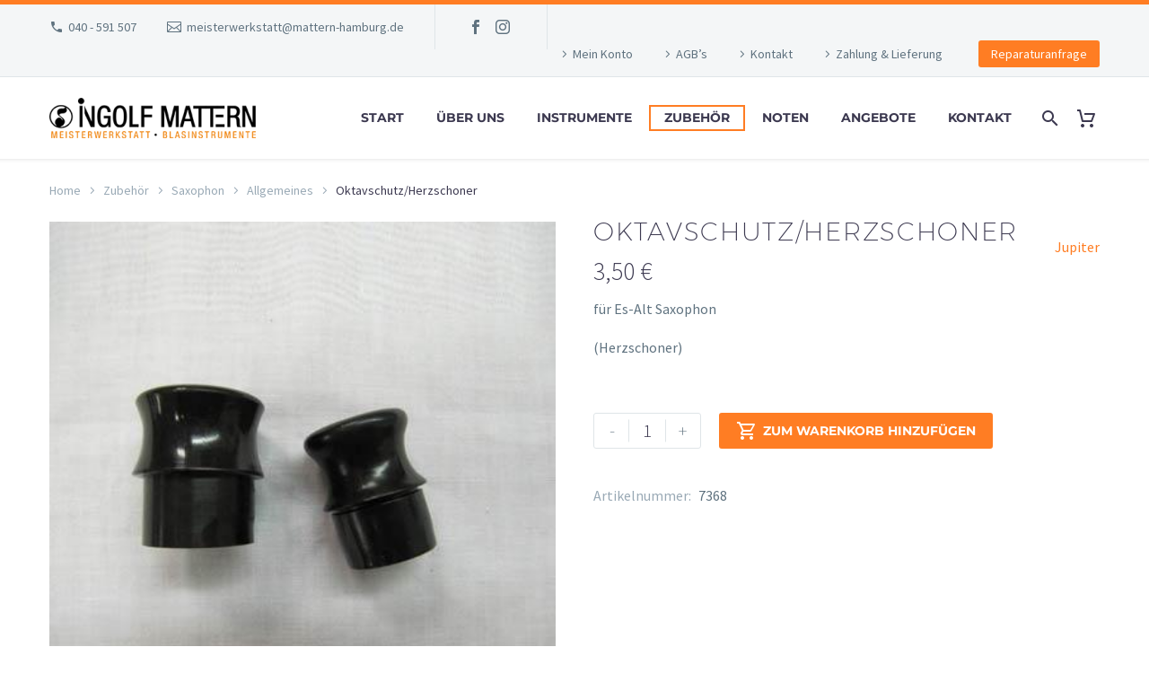

--- FILE ---
content_type: text/html; charset=UTF-8
request_url: https://www.mattern-hamburg.de/produkt/zubehoer/saxophon-zubehoer/allgemeines-saxophon-zubehoer/oktavschutz-fuer-es-alt-saxophon/
body_size: 22446
content:
<!DOCTYPE html>
<!--[if IE 7]>
<html class="ie ie7" lang="de" xmlns:og="https://ogp.me/ns#" xmlns:fb="https://ogp.me/ns/fb#">
<![endif]-->
<!--[if IE 8]>
<html class="ie ie8" lang="de" xmlns:og="https://ogp.me/ns#" xmlns:fb="https://ogp.me/ns/fb#">
<![endif]-->
<!--[if !(IE 7) | !(IE 8) ]><!-->
<html lang="de" xmlns:og="https://ogp.me/ns#" xmlns:fb="https://ogp.me/ns/fb#">
<!--<![endif]-->
<head>
	<meta charset="UTF-8">
	<meta name="viewport" content="width=device-width, initial-scale=1.0" />
	<link rel="profile" href="https://gmpg.org/xfn/11">
	<link rel="pingback" href="https://www.mattern-hamburg.de/xmlrpc.php">
	<style>.tgpli-background-inited { background-image: none !important; }img[data-tgpli-image-inited] { display:none !important;visibility:hidden !important; }</style>		<script type="text/javascript">
			window.tgpLazyItemsOptions = {
				visibilityOffset: 600,
				desktopEnable: true,
				mobileEnable: true			};
			window.tgpQueue = {
				nodes: [],
				add: function(id, data) {
					data = data || {};
					if (window.tgpLazyItems !== undefined) {
						if (this.nodes.length > 0) {
							window.tgpLazyItems.addNodes(this.flushNodes());
						}
						window.tgpLazyItems.addNode({
							node: document.getElementById(id),
							data: data
						});
					} else {
						this.nodes.push({
							node: document.getElementById(id),
							data: data
						});
					}
				},
				flushNodes: function() {
					return this.nodes.splice(0, this.nodes.length);
				}
			};
		</script>
		<script data-minify="1" type="text/javascript" async src="https://www.mattern-hamburg.de/wp-content/cache/min/1/wp-content/themes/thegem/js/thegem-pagespeed-lazy-items.js?ver=1768447577"></script><meta name='robots' content='index, follow, max-image-preview:large, max-snippet:-1, max-video-preview:-1' />

	<!-- This site is optimized with the Yoast SEO plugin v26.8 - https://yoast.com/product/yoast-seo-wordpress/ -->
	<title>Oktavschutz/Herzschoner - Ingolf Mattern</title>
<link data-rocket-preload as="style" data-wpr-hosted-gf-parameters="family=Source%20Sans%20Pro%3A200%2C200italic%2C300%2C300italic%2C400%2C400italic%2C600%2C600italic%2C700%2C700italic%2C900%2C900italic%7CMontserrat%3A100%2C200%2C300%2C400%2C500%2C600%2C700%2C800%2C900%2C100italic%2C200italic%2C300italic%2C400italic%2C500italic%2C600italic%2C700italic%2C800italic%2C900italic&subset=cyrillic%2Ccyrillic-ext%2Cgreek%2Cgreek-ext%2Clatin%2Clatin-ext%2Cvietnamese&display=swap" href="https://www.mattern-hamburg.de/wp-content/cache/fonts/1/google-fonts/css/3/5/f/0d00fcbffe237c7c99e5abb3519ee.css" rel="preload">
<link data-wpr-hosted-gf-parameters="family=Source%20Sans%20Pro%3A200%2C200italic%2C300%2C300italic%2C400%2C400italic%2C600%2C600italic%2C700%2C700italic%2C900%2C900italic%7CMontserrat%3A100%2C200%2C300%2C400%2C500%2C600%2C700%2C800%2C900%2C100italic%2C200italic%2C300italic%2C400italic%2C500italic%2C600italic%2C700italic%2C800italic%2C900italic&subset=cyrillic%2Ccyrillic-ext%2Cgreek%2Cgreek-ext%2Clatin%2Clatin-ext%2Cvietnamese&display=swap" href="https://www.mattern-hamburg.de/wp-content/cache/fonts/1/google-fonts/css/3/5/f/0d00fcbffe237c7c99e5abb3519ee.css" media="print" onload="this.media=&#039;all&#039;" rel="stylesheet">
<noscript data-wpr-hosted-gf-parameters=""><link rel="stylesheet" href="https://fonts.googleapis.com/css?family=Source%20Sans%20Pro%3A200%2C200italic%2C300%2C300italic%2C400%2C400italic%2C600%2C600italic%2C700%2C700italic%2C900%2C900italic%7CMontserrat%3A100%2C200%2C300%2C400%2C500%2C600%2C700%2C800%2C900%2C100italic%2C200italic%2C300italic%2C400italic%2C500italic%2C600italic%2C700italic%2C800italic%2C900italic&#038;subset=cyrillic%2Ccyrillic-ext%2Cgreek%2Cgreek-ext%2Clatin%2Clatin-ext%2Cvietnamese&#038;display=swap"></noscript>
	<link rel="canonical" href="https://www.mattern-hamburg.de/produkt/zubehoer/saxophon-zubehoer/allgemeines-saxophon-zubehoer/oktavschutz-fuer-es-alt-saxophon/" />
	<meta property="og:locale" content="de_DE" />
	<meta property="og:type" content="article" />
	<meta property="og:title" content="Oktavschutz/Herzschoner - Ingolf Mattern" />
	<meta property="og:description" content="für Es-Alt Saxophon (Herzschoner)&nbsp;" />
	<meta property="og:url" content="https://www.mattern-hamburg.de/produkt/zubehoer/saxophon-zubehoer/allgemeines-saxophon-zubehoer/oktavschutz-fuer-es-alt-saxophon/" />
	<meta property="og:site_name" content="Ingolf Mattern" />
	<meta property="article:modified_time" content="2026-01-22T18:28:44+00:00" />
	<meta property="og:image" content="https://www.mattern-hamburg.de/wp-content/uploads/2022/12/oktavschutz-fuer-es-alt-saxophon.jpg" />
	<meta property="og:image:width" content="400" />
	<meta property="og:image:height" content="400" />
	<meta property="og:image:type" content="image/jpeg" />
	<meta name="twitter:card" content="summary_large_image" />
	<script type="application/ld+json" class="yoast-schema-graph">{"@context":"https://schema.org","@graph":[{"@type":"WebPage","@id":"https://www.mattern-hamburg.de/produkt/zubehoer/saxophon-zubehoer/allgemeines-saxophon-zubehoer/oktavschutz-fuer-es-alt-saxophon/","url":"https://www.mattern-hamburg.de/produkt/zubehoer/saxophon-zubehoer/allgemeines-saxophon-zubehoer/oktavschutz-fuer-es-alt-saxophon/","name":"Oktavschutz/Herzschoner - Ingolf Mattern","isPartOf":{"@id":"https://www.mattern-hamburg.de/#website"},"primaryImageOfPage":{"@id":"https://www.mattern-hamburg.de/produkt/zubehoer/saxophon-zubehoer/allgemeines-saxophon-zubehoer/oktavschutz-fuer-es-alt-saxophon/#primaryimage"},"image":{"@id":"https://www.mattern-hamburg.de/produkt/zubehoer/saxophon-zubehoer/allgemeines-saxophon-zubehoer/oktavschutz-fuer-es-alt-saxophon/#primaryimage"},"thumbnailUrl":"https://www.mattern-hamburg.de/wp-content/uploads/2022/12/oktavschutz-fuer-es-alt-saxophon.jpg","datePublished":"2022-12-18T20:50:05+00:00","dateModified":"2026-01-22T18:28:44+00:00","breadcrumb":{"@id":"https://www.mattern-hamburg.de/produkt/zubehoer/saxophon-zubehoer/allgemeines-saxophon-zubehoer/oktavschutz-fuer-es-alt-saxophon/#breadcrumb"},"inLanguage":"de","potentialAction":[{"@type":"ReadAction","target":["https://www.mattern-hamburg.de/produkt/zubehoer/saxophon-zubehoer/allgemeines-saxophon-zubehoer/oktavschutz-fuer-es-alt-saxophon/"]}]},{"@type":"ImageObject","inLanguage":"de","@id":"https://www.mattern-hamburg.de/produkt/zubehoer/saxophon-zubehoer/allgemeines-saxophon-zubehoer/oktavschutz-fuer-es-alt-saxophon/#primaryimage","url":"https://www.mattern-hamburg.de/wp-content/uploads/2022/12/oktavschutz-fuer-es-alt-saxophon.jpg","contentUrl":"https://www.mattern-hamburg.de/wp-content/uploads/2022/12/oktavschutz-fuer-es-alt-saxophon.jpg","width":400,"height":400},{"@type":"BreadcrumbList","@id":"https://www.mattern-hamburg.de/produkt/zubehoer/saxophon-zubehoer/allgemeines-saxophon-zubehoer/oktavschutz-fuer-es-alt-saxophon/#breadcrumb","itemListElement":[{"@type":"ListItem","position":1,"name":"Startseite","item":"https://www.mattern-hamburg.de/"},{"@type":"ListItem","position":2,"name":"Shop","item":"https://www.mattern-hamburg.de/shop/"},{"@type":"ListItem","position":3,"name":"Oktavschutz/Herzschoner"}]},{"@type":"WebSite","@id":"https://www.mattern-hamburg.de/#website","url":"https://www.mattern-hamburg.de/","name":"Ingolf Mattern","description":"Meisterwerkstatt für Blasinstrumente in Hamburg","potentialAction":[{"@type":"SearchAction","target":{"@type":"EntryPoint","urlTemplate":"https://www.mattern-hamburg.de/?s={search_term_string}"},"query-input":{"@type":"PropertyValueSpecification","valueRequired":true,"valueName":"search_term_string"}}],"inLanguage":"de"}]}</script>
	<!-- / Yoast SEO plugin. -->


<link rel='dns-prefetch' href='//fonts.googleapis.com' />
<link href='https://fonts.gstatic.com' crossorigin rel='preconnect' />
<link rel="alternate" type="application/rss+xml" title="Ingolf Mattern &raquo; Feed" href="https://www.mattern-hamburg.de/feed/" />
<link rel="alternate" type="application/rss+xml" title="Ingolf Mattern &raquo; Kommentar-Feed" href="https://www.mattern-hamburg.de/comments/feed/" />
<link rel="alternate" title="oEmbed (JSON)" type="application/json+oembed" href="https://www.mattern-hamburg.de/wp-json/oembed/1.0/embed?url=https%3A%2F%2Fwww.mattern-hamburg.de%2Fprodukt%2Fzubehoer%2Fsaxophon-zubehoer%2Fallgemeines-saxophon-zubehoer%2Foktavschutz-fuer-es-alt-saxophon%2F" />
<link rel="alternate" title="oEmbed (XML)" type="text/xml+oembed" href="https://www.mattern-hamburg.de/wp-json/oembed/1.0/embed?url=https%3A%2F%2Fwww.mattern-hamburg.de%2Fprodukt%2Fzubehoer%2Fsaxophon-zubehoer%2Fallgemeines-saxophon-zubehoer%2Foktavschutz-fuer-es-alt-saxophon%2F&#038;format=xml" />
<style id='wp-img-auto-sizes-contain-inline-css' type='text/css'>
img:is([sizes=auto i],[sizes^="auto," i]){contain-intrinsic-size:3000px 1500px}
/*# sourceURL=wp-img-auto-sizes-contain-inline-css */
</style>
<link data-minify="1" rel='stylesheet' id='layerslider-css' href='https://www.mattern-hamburg.de/wp-content/cache/min/1/wp-content/plugins/LayerSlider/assets/static/layerslider/css/layerslider.css?ver=1768447577' type='text/css' media='all' />
<link data-minify="1" rel='stylesheet' id='thegem-preloader-css' href='https://www.mattern-hamburg.de/wp-content/cache/min/1/wp-content/themes/thegem/css/thegem-preloader.css?ver=1768447577' type='text/css' media='all' />
<style id='thegem-preloader-inline-css' type='text/css'>

		body:not(.compose-mode) .gem-icon-style-gradient span,
		body:not(.compose-mode) .gem-icon .gem-icon-half-1,
		body:not(.compose-mode) .gem-icon .gem-icon-half-2 {
			opacity: 0 !important;
			}
/*# sourceURL=thegem-preloader-inline-css */
</style>
<link data-minify="1" rel='stylesheet' id='thegem-reset-css' href='https://www.mattern-hamburg.de/wp-content/cache/min/1/wp-content/themes/thegem/css/thegem-reset.css?ver=1768447577' type='text/css' media='all' />
<link data-minify="1" rel='stylesheet' id='thegem-grid-css' href='https://www.mattern-hamburg.de/wp-content/cache/min/1/wp-content/themes/thegem/css/thegem-grid.css?ver=1768447577' type='text/css' media='all' />
<link data-minify="1" rel='stylesheet' id='thegem-header-css' href='https://www.mattern-hamburg.de/wp-content/cache/min/1/wp-content/themes/thegem/css/thegem-header.css?ver=1768447577' type='text/css' media='all' />
<link data-minify="1" rel='stylesheet' id='thegem-style-css' href='https://www.mattern-hamburg.de/wp-content/cache/min/1/wp-content/themes/thegem/style.css?ver=1768447577' type='text/css' media='all' />
<link rel='stylesheet' id='thegem-child-style-css' href='https://www.mattern-hamburg.de/wp-content/themes/thegem-child/style.css?ver=5.11.1' type='text/css' media='all' />
<link data-minify="1" rel='stylesheet' id='thegem-widgets-css' href='https://www.mattern-hamburg.de/wp-content/cache/min/1/wp-content/themes/thegem/css/thegem-widgets.css?ver=1768447577' type='text/css' media='all' />
<link data-minify="1" rel='stylesheet' id='thegem-new-css-css' href='https://www.mattern-hamburg.de/wp-content/cache/min/1/wp-content/themes/thegem/css/thegem-new-css.css?ver=1768447577' type='text/css' media='all' />
<link data-minify="1" rel='stylesheet' id='perevazka-css-css-css' href='https://www.mattern-hamburg.de/wp-content/cache/min/1/wp-content/themes/thegem/css/thegem-perevazka-css.css?ver=1768447577' type='text/css' media='all' />

<link data-minify="1" rel='stylesheet' id='thegem-custom-css' href='https://www.mattern-hamburg.de/wp-content/cache/min/1/wp-content/uploads/thegem/css/custom-fRIEVPYM.css?ver=1768447577' type='text/css' media='all' />
<style id='thegem-custom-inline-css' type='text/css'>
body .breadcrumbs,body .breadcrumbs a,body .bc-devider:before {color: #FFFFFFFF;}body .breadcrumbs .current {	color: #FF7D23FF;	border-bottom: 3px solid #FF7D23FF;}body .breadcrumbs a:hover {	color: #FF7D23FF;}body .page-title-block .breadcrumbs-container{	text-align: center;}.page-breadcrumbs{	position: relative;	display: flex;	width: 100%;	align-items: center;	min-height: 70px;	z-index: 1;}.fullwidth-content > .page-breadcrumbs {	padding-left: 21px;	padding-right: 21px;}.page-breadcrumbs.page-breadcrumbs--left{	justify-content: flex-start;	text-align: left;}.page-breadcrumbs.page-breadcrumbs--center{	justify-content: center;	text-align: center;}.page-breadcrumbs.page-breadcrumbs--right{	justify-content: flex-end;	text-align: right;}.page-breadcrumbs ul{	display: flex;	flex-wrap: wrap;	padding: 0;	margin: 0;	list-style-type: none;}.page-breadcrumbs ul li{	position: relative;}.page-breadcrumbs ul li:not(:last-child){	padding-right: 20px;	margin-right: 5px;}.page-breadcrumbs ul li:not(:last-child):after{	font-family: 'thegem-icons';	content: '\e601';	position: absolute;	right: 0;	top: 50%;	transform: translateY(-50%);	line-height: 1;}.page-breadcrumbs ul li a,.page-breadcrumbs ul li:not(:last-child):after{	color: #99A9B5FF;}.page-breadcrumbs ul li{	color: #3C3950FF;}.page-breadcrumbs ul li a:hover{	color: #3C3950FF;}.block-content {padding-top: 0px;}.block-content:last-of-type {padding-bottom: 110px;}.gem-slideshow,.slideshow-preloader {}#top-area {	display: block;}body.woocommerce #main.page__top-shadow:before{	display: none;	content: '';	position: absolute;	top: 0;	left: 0;	width: 100%;	height: 5px;	box-shadow: 0px 5px 5px -5px rgba(0, 0, 0, 0.15) inset;	z-index: 1;}body.woocommerce #main.page__top-shadow.visible:before{	display: block;}@media (max-width: 991px) {#page-title {padding-top: 80px;padding-bottom: 80px;}.page-title-inner, body .breadcrumbs{padding-left: 0px;padding-right: 0px;}.page-title-excerpt {margin-top: 18px;}#page-title .page-title-title {margin-top: 0px;}.block-content {padding-top: 0px;}.block-content:last-of-type {}#top-area {	display: block;}}@media (max-width: 767px) {#page-title {padding-top: 80px;padding-bottom: 80px;}.page-title-inner,body .breadcrumbs{padding-left: 0px;padding-right: 0px;}.page-title-excerpt {margin-top: 18px;}#page-title .page-title-title {margin-top: 0px;}.block-content {padding-top: 0px;}.block-content:last-of-type {}#top-area {	display: none;}}
/*# sourceURL=thegem-custom-inline-css */
</style>
<link data-minify="1" rel='stylesheet' id='js_composer_front-css' href='https://www.mattern-hamburg.de/wp-content/cache/min/1/wp-content/plugins/js_composer/assets/css/js_composer.min.css?ver=1768447577' type='text/css' media='all' />
<link data-minify="1" rel='stylesheet' id='thegem_js_composer_front-css' href='https://www.mattern-hamburg.de/wp-content/cache/min/1/wp-content/themes/thegem/css/thegem-js_composer_columns.css?ver=1768447577' type='text/css' media='all' />
<link data-minify="1" rel='stylesheet' id='thegem-additional-blog-1-css' href='https://www.mattern-hamburg.de/wp-content/cache/min/1/wp-content/themes/thegem/css/thegem-additional-blog-1.css?ver=1768447577' type='text/css' media='all' />
<link rel='stylesheet' id='jquery-fancybox-css' href='https://www.mattern-hamburg.de/wp-content/themes/thegem/js/fancyBox/jquery.fancybox.min.css?ver=5.11.1' type='text/css' media='all' />
<link data-minify="1" rel='stylesheet' id='thegem-vc_elements-css' href='https://www.mattern-hamburg.de/wp-content/cache/min/1/wp-content/themes/thegem/css/thegem-vc_elements.css?ver=1768447577' type='text/css' media='all' />
<style id='wp-emoji-styles-inline-css' type='text/css'>

	img.wp-smiley, img.emoji {
		display: inline !important;
		border: none !important;
		box-shadow: none !important;
		height: 1em !important;
		width: 1em !important;
		margin: 0 0.07em !important;
		vertical-align: -0.1em !important;
		background: none !important;
		padding: 0 !important;
	}
/*# sourceURL=wp-emoji-styles-inline-css */
</style>
<link rel='stylesheet' id='wp-block-library-css' href='https://www.mattern-hamburg.de/wp-includes/css/dist/block-library/style.min.css?ver=6.9' type='text/css' media='all' />
<link data-minify="1" rel='stylesheet' id='wc-blocks-style-css' href='https://www.mattern-hamburg.de/wp-content/cache/min/1/wp-content/plugins/woocommerce/assets/client/blocks/wc-blocks.css?ver=1768447577' type='text/css' media='all' />
<style id='global-styles-inline-css' type='text/css'>
:root{--wp--preset--aspect-ratio--square: 1;--wp--preset--aspect-ratio--4-3: 4/3;--wp--preset--aspect-ratio--3-4: 3/4;--wp--preset--aspect-ratio--3-2: 3/2;--wp--preset--aspect-ratio--2-3: 2/3;--wp--preset--aspect-ratio--16-9: 16/9;--wp--preset--aspect-ratio--9-16: 9/16;--wp--preset--color--black: #000000;--wp--preset--color--cyan-bluish-gray: #abb8c3;--wp--preset--color--white: #ffffff;--wp--preset--color--pale-pink: #f78da7;--wp--preset--color--vivid-red: #cf2e2e;--wp--preset--color--luminous-vivid-orange: #ff6900;--wp--preset--color--luminous-vivid-amber: #fcb900;--wp--preset--color--light-green-cyan: #7bdcb5;--wp--preset--color--vivid-green-cyan: #00d084;--wp--preset--color--pale-cyan-blue: #8ed1fc;--wp--preset--color--vivid-cyan-blue: #0693e3;--wp--preset--color--vivid-purple: #9b51e0;--wp--preset--gradient--vivid-cyan-blue-to-vivid-purple: linear-gradient(135deg,rgb(6,147,227) 0%,rgb(155,81,224) 100%);--wp--preset--gradient--light-green-cyan-to-vivid-green-cyan: linear-gradient(135deg,rgb(122,220,180) 0%,rgb(0,208,130) 100%);--wp--preset--gradient--luminous-vivid-amber-to-luminous-vivid-orange: linear-gradient(135deg,rgb(252,185,0) 0%,rgb(255,105,0) 100%);--wp--preset--gradient--luminous-vivid-orange-to-vivid-red: linear-gradient(135deg,rgb(255,105,0) 0%,rgb(207,46,46) 100%);--wp--preset--gradient--very-light-gray-to-cyan-bluish-gray: linear-gradient(135deg,rgb(238,238,238) 0%,rgb(169,184,195) 100%);--wp--preset--gradient--cool-to-warm-spectrum: linear-gradient(135deg,rgb(74,234,220) 0%,rgb(151,120,209) 20%,rgb(207,42,186) 40%,rgb(238,44,130) 60%,rgb(251,105,98) 80%,rgb(254,248,76) 100%);--wp--preset--gradient--blush-light-purple: linear-gradient(135deg,rgb(255,206,236) 0%,rgb(152,150,240) 100%);--wp--preset--gradient--blush-bordeaux: linear-gradient(135deg,rgb(254,205,165) 0%,rgb(254,45,45) 50%,rgb(107,0,62) 100%);--wp--preset--gradient--luminous-dusk: linear-gradient(135deg,rgb(255,203,112) 0%,rgb(199,81,192) 50%,rgb(65,88,208) 100%);--wp--preset--gradient--pale-ocean: linear-gradient(135deg,rgb(255,245,203) 0%,rgb(182,227,212) 50%,rgb(51,167,181) 100%);--wp--preset--gradient--electric-grass: linear-gradient(135deg,rgb(202,248,128) 0%,rgb(113,206,126) 100%);--wp--preset--gradient--midnight: linear-gradient(135deg,rgb(2,3,129) 0%,rgb(40,116,252) 100%);--wp--preset--font-size--small: 13px;--wp--preset--font-size--medium: 20px;--wp--preset--font-size--large: 36px;--wp--preset--font-size--x-large: 42px;--wp--preset--spacing--20: 0.44rem;--wp--preset--spacing--30: 0.67rem;--wp--preset--spacing--40: 1rem;--wp--preset--spacing--50: 1.5rem;--wp--preset--spacing--60: 2.25rem;--wp--preset--spacing--70: 3.38rem;--wp--preset--spacing--80: 5.06rem;--wp--preset--shadow--natural: 6px 6px 9px rgba(0, 0, 0, 0.2);--wp--preset--shadow--deep: 12px 12px 50px rgba(0, 0, 0, 0.4);--wp--preset--shadow--sharp: 6px 6px 0px rgba(0, 0, 0, 0.2);--wp--preset--shadow--outlined: 6px 6px 0px -3px rgb(255, 255, 255), 6px 6px rgb(0, 0, 0);--wp--preset--shadow--crisp: 6px 6px 0px rgb(0, 0, 0);}:where(.is-layout-flex){gap: 0.5em;}:where(.is-layout-grid){gap: 0.5em;}body .is-layout-flex{display: flex;}.is-layout-flex{flex-wrap: wrap;align-items: center;}.is-layout-flex > :is(*, div){margin: 0;}body .is-layout-grid{display: grid;}.is-layout-grid > :is(*, div){margin: 0;}:where(.wp-block-columns.is-layout-flex){gap: 2em;}:where(.wp-block-columns.is-layout-grid){gap: 2em;}:where(.wp-block-post-template.is-layout-flex){gap: 1.25em;}:where(.wp-block-post-template.is-layout-grid){gap: 1.25em;}.has-black-color{color: var(--wp--preset--color--black) !important;}.has-cyan-bluish-gray-color{color: var(--wp--preset--color--cyan-bluish-gray) !important;}.has-white-color{color: var(--wp--preset--color--white) !important;}.has-pale-pink-color{color: var(--wp--preset--color--pale-pink) !important;}.has-vivid-red-color{color: var(--wp--preset--color--vivid-red) !important;}.has-luminous-vivid-orange-color{color: var(--wp--preset--color--luminous-vivid-orange) !important;}.has-luminous-vivid-amber-color{color: var(--wp--preset--color--luminous-vivid-amber) !important;}.has-light-green-cyan-color{color: var(--wp--preset--color--light-green-cyan) !important;}.has-vivid-green-cyan-color{color: var(--wp--preset--color--vivid-green-cyan) !important;}.has-pale-cyan-blue-color{color: var(--wp--preset--color--pale-cyan-blue) !important;}.has-vivid-cyan-blue-color{color: var(--wp--preset--color--vivid-cyan-blue) !important;}.has-vivid-purple-color{color: var(--wp--preset--color--vivid-purple) !important;}.has-black-background-color{background-color: var(--wp--preset--color--black) !important;}.has-cyan-bluish-gray-background-color{background-color: var(--wp--preset--color--cyan-bluish-gray) !important;}.has-white-background-color{background-color: var(--wp--preset--color--white) !important;}.has-pale-pink-background-color{background-color: var(--wp--preset--color--pale-pink) !important;}.has-vivid-red-background-color{background-color: var(--wp--preset--color--vivid-red) !important;}.has-luminous-vivid-orange-background-color{background-color: var(--wp--preset--color--luminous-vivid-orange) !important;}.has-luminous-vivid-amber-background-color{background-color: var(--wp--preset--color--luminous-vivid-amber) !important;}.has-light-green-cyan-background-color{background-color: var(--wp--preset--color--light-green-cyan) !important;}.has-vivid-green-cyan-background-color{background-color: var(--wp--preset--color--vivid-green-cyan) !important;}.has-pale-cyan-blue-background-color{background-color: var(--wp--preset--color--pale-cyan-blue) !important;}.has-vivid-cyan-blue-background-color{background-color: var(--wp--preset--color--vivid-cyan-blue) !important;}.has-vivid-purple-background-color{background-color: var(--wp--preset--color--vivid-purple) !important;}.has-black-border-color{border-color: var(--wp--preset--color--black) !important;}.has-cyan-bluish-gray-border-color{border-color: var(--wp--preset--color--cyan-bluish-gray) !important;}.has-white-border-color{border-color: var(--wp--preset--color--white) !important;}.has-pale-pink-border-color{border-color: var(--wp--preset--color--pale-pink) !important;}.has-vivid-red-border-color{border-color: var(--wp--preset--color--vivid-red) !important;}.has-luminous-vivid-orange-border-color{border-color: var(--wp--preset--color--luminous-vivid-orange) !important;}.has-luminous-vivid-amber-border-color{border-color: var(--wp--preset--color--luminous-vivid-amber) !important;}.has-light-green-cyan-border-color{border-color: var(--wp--preset--color--light-green-cyan) !important;}.has-vivid-green-cyan-border-color{border-color: var(--wp--preset--color--vivid-green-cyan) !important;}.has-pale-cyan-blue-border-color{border-color: var(--wp--preset--color--pale-cyan-blue) !important;}.has-vivid-cyan-blue-border-color{border-color: var(--wp--preset--color--vivid-cyan-blue) !important;}.has-vivid-purple-border-color{border-color: var(--wp--preset--color--vivid-purple) !important;}.has-vivid-cyan-blue-to-vivid-purple-gradient-background{background: var(--wp--preset--gradient--vivid-cyan-blue-to-vivid-purple) !important;}.has-light-green-cyan-to-vivid-green-cyan-gradient-background{background: var(--wp--preset--gradient--light-green-cyan-to-vivid-green-cyan) !important;}.has-luminous-vivid-amber-to-luminous-vivid-orange-gradient-background{background: var(--wp--preset--gradient--luminous-vivid-amber-to-luminous-vivid-orange) !important;}.has-luminous-vivid-orange-to-vivid-red-gradient-background{background: var(--wp--preset--gradient--luminous-vivid-orange-to-vivid-red) !important;}.has-very-light-gray-to-cyan-bluish-gray-gradient-background{background: var(--wp--preset--gradient--very-light-gray-to-cyan-bluish-gray) !important;}.has-cool-to-warm-spectrum-gradient-background{background: var(--wp--preset--gradient--cool-to-warm-spectrum) !important;}.has-blush-light-purple-gradient-background{background: var(--wp--preset--gradient--blush-light-purple) !important;}.has-blush-bordeaux-gradient-background{background: var(--wp--preset--gradient--blush-bordeaux) !important;}.has-luminous-dusk-gradient-background{background: var(--wp--preset--gradient--luminous-dusk) !important;}.has-pale-ocean-gradient-background{background: var(--wp--preset--gradient--pale-ocean) !important;}.has-electric-grass-gradient-background{background: var(--wp--preset--gradient--electric-grass) !important;}.has-midnight-gradient-background{background: var(--wp--preset--gradient--midnight) !important;}.has-small-font-size{font-size: var(--wp--preset--font-size--small) !important;}.has-medium-font-size{font-size: var(--wp--preset--font-size--medium) !important;}.has-large-font-size{font-size: var(--wp--preset--font-size--large) !important;}.has-x-large-font-size{font-size: var(--wp--preset--font-size--x-large) !important;}
/*# sourceURL=global-styles-inline-css */
</style>

<style id='classic-theme-styles-inline-css' type='text/css'>
/*! This file is auto-generated */
.wp-block-button__link{color:#fff;background-color:#32373c;border-radius:9999px;box-shadow:none;text-decoration:none;padding:calc(.667em + 2px) calc(1.333em + 2px);font-size:1.125em}.wp-block-file__button{background:#32373c;color:#fff;text-decoration:none}
/*# sourceURL=/wp-includes/css/classic-themes.min.css */
</style>
<link data-minify="1" rel='stylesheet' id='wpa-css-css' href='https://www.mattern-hamburg.de/wp-content/cache/min/1/wp-content/plugins/honeypot/includes/css/wpa.css?ver=1768447577' type='text/css' media='all' />
<style id='woocommerce-inline-inline-css' type='text/css'>
.woocommerce form .form-row .required { visibility: visible; }
/*# sourceURL=woocommerce-inline-inline-css */
</style>
<link data-minify="1" rel='stylesheet' id='thegem-woocommerce-minicart-css' href='https://www.mattern-hamburg.de/wp-content/cache/min/1/wp-content/themes/thegem/css/thegem-woocommerce-minicart.css?ver=1768447577' type='text/css' media='all' />
<link data-minify="1" rel='stylesheet' id='thegem-woocommerce-css' href='https://www.mattern-hamburg.de/wp-content/cache/min/1/wp-content/themes/thegem/css/thegem-woocommerce.css?ver=1768447577' type='text/css' media='all' />
<link data-minify="1" rel='stylesheet' id='thegem-woocommerce1-css' href='https://www.mattern-hamburg.de/wp-content/cache/min/1/wp-content/themes/thegem/css/thegem-woocommerce1.css?ver=1768447577' type='text/css' media='all' />
<link data-minify="1" rel='stylesheet' id='thegem-woocommerce-temp-css' href='https://www.mattern-hamburg.de/wp-content/cache/min/1/wp-content/themes/thegem/css/thegem-woocommerce-temp.css?ver=1768447577' type='text/css' media='all' />
<link data-minify="1" rel='stylesheet' id='thegem-woocommerce-custom-css' href='https://www.mattern-hamburg.de/wp-content/cache/min/1/wp-content/themes/thegem/css/thegem-woocommerce-custom.css?ver=1768447577' type='text/css' media='all' />
<link data-minify="1" rel='stylesheet' id='thegem-product-page-css' href='https://www.mattern-hamburg.de/wp-content/cache/min/1/wp-content/themes/thegem/css/thegem-product-page.css?ver=1768447577' type='text/css' media='all' />
<link data-minify="1" rel='stylesheet' id='owl-css' href='https://www.mattern-hamburg.de/wp-content/cache/min/1/wp-content/themes/thegem/js/owl/owl.carousel.css?ver=1768447577' type='text/css' media='all' />
<link data-minify="1" rel='stylesheet' id='thegem-product-gallery-css' href='https://www.mattern-hamburg.de/wp-content/cache/min/1/wp-content/themes/thegem/css/thegem-product-gallery.css?ver=1768447577' type='text/css' media='all' />
<link data-minify="1" rel='stylesheet' id='thegem-hovers-css' href='https://www.mattern-hamburg.de/wp-content/cache/min/1/wp-content/themes/thegem/css/thegem-hovers.css?ver=1768447577' type='text/css' media='all' />
<link data-minify="1" rel='stylesheet' id='thegem-portfolio-css' href='https://www.mattern-hamburg.de/wp-content/cache/min/1/wp-content/themes/thegem/css/thegem-portfolio.css?ver=1768447577' type='text/css' media='all' />
<link data-minify="1" rel='stylesheet' id='thegem-portfolio-filters-list-css' href='https://www.mattern-hamburg.de/wp-content/cache/min/1/wp-content/themes/thegem/css/thegem-portfolio-filters-list.css?ver=1768447577' type='text/css' media='all' />
<link data-minify="1" rel='stylesheet' id='thegem-portfolio-products-extended-css' href='https://www.mattern-hamburg.de/wp-content/cache/min/1/wp-content/themes/thegem/css/thegem-portfolio-products-extended.css?ver=1768447577' type='text/css' media='all' />
<link data-minify="1" rel='stylesheet' id='pwb-styles-frontend-css' href='https://www.mattern-hamburg.de/wp-content/cache/min/1/wp-content/plugins/perfect-woocommerce-brands/build/frontend/css/style.css?ver=1768447577' type='text/css' media='all' />
<link data-minify="1" rel='stylesheet' id='borlabs-cookie-custom-css' href='https://www.mattern-hamburg.de/wp-content/cache/min/1/wp-content/cache/borlabs-cookie/1/borlabs-cookie-1-de.css?ver=1768447577' type='text/css' media='all' />
<link data-minify="1" rel='stylesheet' id='yith_ywraq_frontend-css' href='https://www.mattern-hamburg.de/wp-content/cache/min/1/wp-content/plugins/yith-woocommerce-request-a-quote-premium/assets/css/ywraq-frontend.css?ver=1768447577' type='text/css' media='all' />
<style id='yith_ywraq_frontend-inline-css' type='text/css'>
:root {
		--ywraq_layout_button_bg_color: #0066b4;
		--ywraq_layout_button_bg_color_hover: #044a80;
		--ywraq_layout_button_border_color: ;
		--ywraq_layout_button_border_color_hover: ;
		--ywraq_layout_button_color: #ffffff;
		--ywraq_layout_button_color_hover: rgb(255,125,35);
		
		--ywraq_checkout_button_bg_color: #0066b4;
		--ywraq_checkout_button_bg_color_hover: #044a80;
		--ywraq_checkout_button_border_color: #0066b4;
		--ywraq_checkout_button_border_color_hover: #044a80;
		--ywraq_checkout_button_color: #ffffff;
		--ywraq_checkout_button_color_hover: #ffffff;
		
		--ywraq_accept_button_bg_color: #0066b4;
		--ywraq_accept_button_bg_color_hover: #044a80;
		--ywraq_accept_button_border_color: #0066b4;
		--ywraq_accept_button_border_color_hover: #044a80;
		--ywraq_accept_button_color: #ffffff;
		--ywraq_accept_button_color_hover: #ffffff;
		
		--ywraq_reject_button_bg_color: transparent;
		--ywraq_reject_button_bg_color_hover: #CC2B2B;
		--ywraq_reject_button_border_color: #CC2B2B;
		--ywraq_reject_button_border_color_hover: #CC2B2B;
		--ywraq_reject_button_color: #CC2B2B;
		--ywraq_reject_button_color_hover: #ffffff;
		}		

/*# sourceURL=yith_ywraq_frontend-inline-css */
</style>
<script type="text/javascript">function fullHeightRow() {
			var fullHeight,
				offsetTop,
				element = document.getElementsByClassName('vc_row-o-full-height')[0];
			if (element) {
				fullHeight = window.innerHeight;
				offsetTop = window.pageYOffset + element.getBoundingClientRect().top;
				if (offsetTop < fullHeight) {
					fullHeight = 100 - offsetTop / (fullHeight / 100);
					element.style.minHeight = fullHeight + 'vh'
				}
			}
		}</script><script type="text/javascript" src="https://www.mattern-hamburg.de/wp-includes/js/jquery/jquery.min.js?ver=3.7.1" id="jquery-core-js"></script>
<script type="text/javascript" src="https://www.mattern-hamburg.de/wp-includes/js/jquery/jquery-migrate.min.js?ver=3.4.1" id="jquery-migrate-js"></script>
<script type="text/javascript" src="https://www.mattern-hamburg.de/wp-content/plugins/woocommerce/assets/js/jquery-blockui/jquery.blockUI.min.js?ver=2.7.0-wc.10.4.3" id="wc-jquery-blockui-js" data-wp-strategy="defer"></script>
<script type="text/javascript" id="wc-add-to-cart-js-extra">
/* <![CDATA[ */
var wc_add_to_cart_params = {"ajax_url":"/wp-admin/admin-ajax.php","wc_ajax_url":"/?wc-ajax=%%endpoint%%","i18n_view_cart":"Warenkorb anzeigen","cart_url":"https://www.mattern-hamburg.de/warenkorb/","is_cart":"","cart_redirect_after_add":"no"};
//# sourceURL=wc-add-to-cart-js-extra
/* ]]> */
</script>
<script type="text/javascript" src="https://www.mattern-hamburg.de/wp-content/plugins/woocommerce/assets/js/frontend/add-to-cart.min.js?ver=10.4.3" id="wc-add-to-cart-js" data-wp-strategy="defer"></script>
<script type="text/javascript" id="wc-single-product-js-extra">
/* <![CDATA[ */
var wc_single_product_params = {"i18n_required_rating_text":"Bitte w\u00e4hlen Sie eine Bewertung","i18n_rating_options":["1 von 5\u00a0Sternen","2 von 5\u00a0Sternen","3 von 5\u00a0Sternen","4 von 5\u00a0Sternen","5 von 5\u00a0Sternen"],"i18n_product_gallery_trigger_text":"Bildergalerie im Vollbildmodus anzeigen","review_rating_required":"yes","flexslider":{"rtl":false,"animation":"slide","smoothHeight":true,"directionNav":false,"controlNav":"thumbnails","slideshow":false,"animationSpeed":500,"animationLoop":false,"allowOneSlide":false},"zoom_enabled":"1","zoom_options":[],"photoswipe_enabled":"1","photoswipe_options":{"shareEl":false,"closeOnScroll":false,"history":false,"hideAnimationDuration":0,"showAnimationDuration":0},"flexslider_enabled":"1"};
//# sourceURL=wc-single-product-js-extra
/* ]]> */
</script>
<script type="text/javascript" src="https://www.mattern-hamburg.de/wp-content/plugins/woocommerce/assets/js/frontend/single-product.min.js?ver=10.4.3" id="wc-single-product-js" defer="defer" data-wp-strategy="defer"></script>
<script type="text/javascript" src="https://www.mattern-hamburg.de/wp-content/plugins/woocommerce/assets/js/js-cookie/js.cookie.min.js?ver=2.1.4-wc.10.4.3" id="wc-js-cookie-js" defer="defer" data-wp-strategy="defer"></script>
<script type="text/javascript" id="woocommerce-js-extra">
/* <![CDATA[ */
var woocommerce_params = {"ajax_url":"/wp-admin/admin-ajax.php","wc_ajax_url":"/?wc-ajax=%%endpoint%%","i18n_password_show":"Passwort anzeigen","i18n_password_hide":"Passwort ausblenden"};
//# sourceURL=woocommerce-js-extra
/* ]]> */
</script>
<script type="text/javascript" src="https://www.mattern-hamburg.de/wp-content/plugins/woocommerce/assets/js/frontend/woocommerce.min.js?ver=10.4.3" id="woocommerce-js" defer="defer" data-wp-strategy="defer"></script>
<script data-minify="1" type="text/javascript" src="https://www.mattern-hamburg.de/wp-content/cache/min/1/wp-content/plugins/js_composer/assets/js/vendors/woocommerce-add-to-cart.js?ver=1768447577" id="vc_woocommerce-add-to-cart-js-js"></script>
<script data-no-optimize="1" data-no-minify="1" data-cfasync="false" type="text/javascript" src="https://www.mattern-hamburg.de/wp-content/cache/borlabs-cookie/1/borlabs-cookie-config-de.json.js?ver=3.3.23-72" id="borlabs-cookie-config-js"></script>
<script data-no-optimize="1" data-no-minify="1" data-cfasync="false" type="text/javascript" src="https://www.mattern-hamburg.de/wp-content/plugins/borlabs-cookie/assets/javascript/borlabs-cookie-prioritize.min.js?ver=3.3.23" id="borlabs-cookie-prioritize-js"></script>
<script></script><meta name="generator" content="Powered by LayerSlider 7.6.1 - Build Heros, Sliders, and Popups. Create Animations and Beautiful, Rich Web Content as Easy as Never Before on WordPress." />
<!-- LayerSlider updates and docs at: https://layerslider.com -->
<link rel="https://api.w.org/" href="https://www.mattern-hamburg.de/wp-json/" /><link rel="alternate" title="JSON" type="application/json" href="https://www.mattern-hamburg.de/wp-json/wp/v2/product/41913" /><link rel="EditURI" type="application/rsd+xml" title="RSD" href="https://www.mattern-hamburg.de/xmlrpc.php?rsd" />
<meta name="generator" content="WordPress 6.9" />
<meta name="generator" content="WooCommerce 10.4.3" />
<link rel='shortlink' href='https://www.mattern-hamburg.de/?p=41913' />
<!-- Analytics by WP Statistics - https://wp-statistics.com -->
<!-- Google site verification - Google for WooCommerce -->
<meta name="google-site-verification" content="KRx3qHCyR2NfjVNWZaUaZ4-ClMgtzUoj4pqS5ifOisk" />
	<noscript><style>.woocommerce-product-gallery{ opacity: 1 !important; }</style></noscript>
	<style type="text/css">.recentcomments a{display:inline !important;padding:0 !important;margin:0 !important;}</style><script data-borlabs-cookie-script-blocker-ignore>
window.dataLayer = window.dataLayer || [];
if (typeof gtag !== 'function') { function gtag(){dataLayer.push(arguments);} }
if('0' === '1' || '1' === '1') {
	gtag('consent', 'default', {
		'ad_storage': 'denied',
		'ad_user_data': 'denied',
		'ad_personalization': 'denied',
		'analytics_storage': 'denied',
		'functionality_storage': 'denied',
		'personalization_storage': 'denied',
		'security_storage': 'denied',
		'wait_for_update': 500,
    });
}
if('0' === '1') {
    gtag("js", new Date());
    gtag("config", "G-8D37043W2E", { "anonymize_ip": true });

    (function (w, d, s, i) {
    var f = d.getElementsByTagName(s)[0],
        j = d.createElement(s);
    j.async = true;
    j.src =
        "https://www.googletagmanager.com/gtag/js?id=" + i;
    f.parentNode.insertBefore(j, f);
    })(window, document, "script", "G-8D37043W2E");
}
</script><script>
  window.brlbsWpStatisticsDOMContentLoadedHasAlreadyFired = false;
  document.addEventListener("DOMContentLoaded", function () {
    window.brlbsWpStatisticsDOMContentLoadedHasAlreadyFired = true;
  });
</script><meta name="generator" content="Powered by WPBakery Page Builder - drag and drop page builder for WordPress."/>
<link rel="icon" href="https://www.mattern-hamburg.de/wp-content/uploads/2022/04/mattern_favicon-2.png" sizes="32x32" />
<link rel="icon" href="https://www.mattern-hamburg.de/wp-content/uploads/2022/04/mattern_favicon-2.png" sizes="192x192" />
<link rel="apple-touch-icon" href="https://www.mattern-hamburg.de/wp-content/uploads/2022/04/mattern_favicon-2.png" />
<meta name="msapplication-TileImage" content="https://www.mattern-hamburg.de/wp-content/uploads/2022/04/mattern_favicon-2.png" />
<script>if(document.querySelector('[data-type="vc_custom-css"]')) {document.head.appendChild(document.querySelector('[data-type="vc_custom-css"]'));}</script><noscript><style> .wpb_animate_when_almost_visible { opacity: 1; }</style></noscript>	


<meta name="generator" content="WP Rocket 3.20.3" data-wpr-features="wpr_minify_js wpr_minify_css wpr_preload_links wpr_host_fonts_locally wpr_desktop" /></head>


<body class="wp-singular product-template-default single single-product postid-41913 wp-theme-thegem wp-child-theme-thegem-child theme-thegem woocommerce woocommerce-page woocommerce-no-js mobile-cart-position-top fullscreen-search wpb-js-composer js-comp-ver-8.5 vc_responsive">

	<script type="text/javascript">
		var gemSettings = {"isTouch":"","forcedLasyDisabled":"","tabletPortrait":"1","tabletLandscape":"","topAreaMobileDisable":"","parallaxDisabled":"","fillTopArea":"","themePath":"https:\/\/www.mattern-hamburg.de\/wp-content\/themes\/thegem","rootUrl":"https:\/\/www.mattern-hamburg.de","mobileEffectsEnabled":"","isRTL":""};
		(function() {
    function isTouchDevice() {
        return (('ontouchstart' in window) ||
            (navigator.MaxTouchPoints > 0) ||
            (navigator.msMaxTouchPoints > 0));
    }

    window.gemSettings.isTouch = isTouchDevice();

    function userAgentDetection() {
        var ua = navigator.userAgent.toLowerCase(),
        platform = navigator.platform.toLowerCase(),
        UA = ua.match(/(opera|ie|firefox|chrome|version)[\s\/:]([\w\d\.]+)?.*?(safari|version[\s\/:]([\w\d\.]+)|$)/) || [null, 'unknown', 0],
        mode = UA[1] == 'ie' && document.documentMode;

        window.gemBrowser = {
            name: (UA[1] == 'version') ? UA[3] : UA[1],
            version: UA[2],
            platform: {
                name: ua.match(/ip(?:ad|od|hone)/) ? 'ios' : (ua.match(/(?:webos|android)/) || platform.match(/mac|win|linux/) || ['other'])[0]
                }
        };
            }

    window.updateGemClientSize = function() {
        if (window.gemOptions == null || window.gemOptions == undefined) {
            window.gemOptions = {
                first: false,
                clientWidth: 0,
                clientHeight: 0,
                innerWidth: -1
            };
        }

        window.gemOptions.clientWidth = window.innerWidth || document.documentElement.clientWidth;
        if (document.body != null && !window.gemOptions.clientWidth) {
            window.gemOptions.clientWidth = document.body.clientWidth;
        }

        window.gemOptions.clientHeight = window.innerHeight || document.documentElement.clientHeight;
        if (document.body != null && !window.gemOptions.clientHeight) {
            window.gemOptions.clientHeight = document.body.clientHeight;
        }
    };

    window.updateGemInnerSize = function(width) {
        window.gemOptions.innerWidth = width != undefined ? width : (document.body != null ? document.body.clientWidth : 0);
    };

    userAgentDetection();
    window.updateGemClientSize(true);

    window.gemSettings.lasyDisabled = window.gemSettings.forcedLasyDisabled || (!window.gemSettings.mobileEffectsEnabled && (window.gemSettings.isTouch || window.gemOptions.clientWidth <= 800));
})();
		(function() {
    if (window.gemBrowser.name == 'safari') {
        try {
            var safariVersion = parseInt(window.gemBrowser.version);
        } catch(e) {
            var safariVersion = 0;
        }
        if (safariVersion >= 9) {
            window.gemSettings.parallaxDisabled = true;
            window.gemSettings.fillTopArea = true;
        }
    }
})();
		(function() {
    var fullwithData = {
        page: null,
        pageWidth: 0,
        pageOffset: {},
        fixVcRow: true,
        pagePaddingLeft: 0
    };

    function updateFullwidthData() {
        fullwithData.pageOffset = fullwithData.page.getBoundingClientRect();
        fullwithData.pageWidth = parseFloat(fullwithData.pageOffset.width);
        fullwithData.pagePaddingLeft = 0;

        if (fullwithData.page.className.indexOf('vertical-header') != -1) {
            fullwithData.pagePaddingLeft = 45;
            if (fullwithData.pageWidth >= 1600) {
                fullwithData.pagePaddingLeft = 360;
            }
            if (fullwithData.pageWidth < 980) {
                fullwithData.pagePaddingLeft = 0;
            }
        }
    }

    function gem_fix_fullwidth_position(element) {
        if (element == null) {
            return false;
        }

        if (fullwithData.page == null) {
            fullwithData.page = document.getElementById('page');
            updateFullwidthData();
        }

        /*if (fullwithData.pageWidth < 1170) {
            return false;
        }*/

        if (!fullwithData.fixVcRow) {
            return false;
        }

        if (element.previousElementSibling != null && element.previousElementSibling != undefined && element.previousElementSibling.className.indexOf('fullwidth-block') == -1) {
            var elementParentViewportOffset = element.previousElementSibling.getBoundingClientRect();
        } else {
            var elementParentViewportOffset = element.parentNode.getBoundingClientRect();
        }

        /*if (elementParentViewportOffset.top > window.gemOptions.clientHeight) {
            fullwithData.fixVcRow = false;
            return false;
        }*/

        if (element.className.indexOf('vc_row') != -1) {
            var elementMarginLeft = -21;
            var elementMarginRight = -21;
        } else {
            var elementMarginLeft = 0;
            var elementMarginRight = 0;
        }

        var offset = parseInt(fullwithData.pageOffset.left + 0.5) - parseInt((elementParentViewportOffset.left < 0 ? 0 : elementParentViewportOffset.left) + 0.5) - elementMarginLeft + fullwithData.pagePaddingLeft;
        var offsetKey = window.gemSettings.isRTL ? 'right' : 'left';

        element.style.position = 'relative';
        element.style[offsetKey] = offset + 'px';
        element.style.width = fullwithData.pageWidth - fullwithData.pagePaddingLeft + 'px';

        if (element.className.indexOf('vc_row') == -1) {
            element.setAttribute('data-fullwidth-updated', 1);
        }

        if (element.className.indexOf('vc_row') != -1 && element.className.indexOf('vc_section') == -1 && !element.hasAttribute('data-vc-stretch-content')) {
            var el_full = element.parentNode.querySelector('.vc_row-full-width-before');
            var padding = -1 * offset;
            0 > padding && (padding = 0);
            var paddingRight = fullwithData.pageWidth - padding - el_full.offsetWidth + elementMarginLeft + elementMarginRight;
            0 > paddingRight && (paddingRight = 0);
            element.style.paddingLeft = padding + 'px';
            element.style.paddingRight = paddingRight + 'px';
        }
    }

    window.gem_fix_fullwidth_position = gem_fix_fullwidth_position;

    document.addEventListener('DOMContentLoaded', function() {
        var classes = [];

        if (window.gemSettings.isTouch) {
            document.body.classList.add('thegem-touch');
        }

        if (window.gemSettings.lasyDisabled && !window.gemSettings.forcedLasyDisabled) {
            document.body.classList.add('thegem-effects-disabled');
        }
    });

    if (window.gemSettings.parallaxDisabled) {
        var head  = document.getElementsByTagName('head')[0],
            link  = document.createElement('style');
        link.rel  = 'stylesheet';
        link.type = 'text/css';
        link.innerHTML = ".fullwidth-block.fullwidth-block-parallax-fixed .fullwidth-block-background { background-attachment: scroll !important; }";
        head.appendChild(link);
    }
})();

(function() {
    setTimeout(function() {
        var preloader = document.getElementById('page-preloader');
        if (preloader != null && preloader != undefined) {
            preloader.className += ' preloader-loaded';
        }
    }, window.pagePreloaderHideTime || 1000);
})();
	</script>
	


<div data-rocket-location-hash="b196d44d67c926fb532e2cbc2c3b9768" id="page" class="layout-fullwidth header-style-3">

	<a href="#main" class="scroll-to-content">Skip to main content</a>

			<a href="#page" class="scroll-top-button">Scroll Top</a>
	
	
					<div data-rocket-location-hash="9a1aa460904c0b315bfa511ff9e37ed4" class="top-area-background top-area-scroll-hide">
				<div data-rocket-location-hash="ea4e54f712d9f565dd71f8bcdbaa074f" id="top-area" class="top-area top-area-style-default top-area-alignment-justified">
	<div class="container">
		<div class="top-area-items inline-inside">
							<div class="top-area-block top-area-contacts"><div class="gem-contacts inline-inside"><div class="gem-contacts-item gem-contacts-phone"><a href="tel:040 - 591 507">040 - 591 507</a></div><div class="gem-contacts-item gem-contacts-email"><a href="mailto:meisterwerkstatt@mattern-hamburg.de">meisterwerkstatt@mattern-hamburg.de</a></div></div></div>
										<div class="top-area-block top-area-socials socials-colored-hover">			<div class="socials inline-inside">
															<a class="socials-item" href="https://www.facebook.com/WerkstattMattern" target="_blank" rel="noopener" title="Facebook">
                            <i class="socials-item-icon facebook "></i>
                        </a>
																																						<a class="socials-item" href="https://www.instagram.com/explore/locations/102928258532313/werkstatt-fur-blasinstrumente-ingolf-mattern/" target="_blank" rel="noopener" title="Instagram">
                            <i class="socials-item-icon instagram "></i>
                        </a>
																																																																																																																																																																																																																																																																																																																																																													</div>
			</div>
										<div class="top-area-block top-area-menu">
											<nav id="top-area-menu">
							<ul id="top-area-navigation" class="nav-menu styled inline-inside"><li id="menu-item-37967" class="menu-item menu-item-type-post_type menu-item-object-page menu-item-37967"><a href="https://www.mattern-hamburg.de/mein-konto/">Mein Konto</a></li>
<li id="menu-item-38247" class="menu-item menu-item-type-post_type menu-item-object-page menu-item-38247"><a href="https://www.mattern-hamburg.de/unsere-agbs/">AGB’s</a></li>
<li id="menu-item-38248" class="menu-item menu-item-type-post_type menu-item-object-page menu-item-38248"><a href="https://www.mattern-hamburg.de/kontakt/">Kontakt</a></li>
<li id="menu-item-38251" class="menu-item menu-item-type-post_type menu-item-object-page menu-item-38251"><a href="https://www.mattern-hamburg.de/zahlung-lieferung/">Zahlung &#038; Lieferung</a></li>
</ul>						</nav>
																<div class="top-area-button"><div class="gem-button-container gem-button-position-inline thegem-button-69731bba2532d7675"  ><a class="gem-button gem-button-size-tiny gem-button-style-flat gem-button-text-weight-normal gem-button-no-uppercase" data-ll-effect="drop-right-without-wrap" style="border-radius: 3px;" onmouseleave="" onmouseenter="" href="https://www.mattern-hamburg.de/ueber-uns/werkstatt/#anfrage" target="_self">Reparaturanfrage</a></div> </div>
									</div>
					</div>
	</div>
</div>
			</div>
		
		<div id="site-header-wrapper"  class="  " >
			
			
			<header data-rocket-location-hash="13ef76dab96f39c71e647654963c7934" id="site-header" class="site-header animated-header mobile-menu-layout-slide-vertical" role="banner">
								
				<div class="header-background">
					<div class="container">
						<div class="header-main logo-position-left header-layout-default header-style-3">
															<div class="mobile-cart"><a href="https://www.mattern-hamburg.de/warenkorb/" class="minicart-menu-link temp empty circle-count" aria-label="Cart"><span class="minicart-item-count">0</span></a></div><div class="mobile-minicart-overlay"></div>								<div class="site-title">
											<div class="site-logo" style="width:230px;">
			<a href="https://www.mattern-hamburg.de/" rel="home" aria-label="Homepage">
									<span class="logo"><img src="https://www.mattern-hamburg.de/wp-content/uploads/thegem/logos/logo_bcd23dfe26e81b4e1a50869e4436726f_1x.png" srcset="https://www.mattern-hamburg.de/wp-content/uploads/thegem/logos/logo_bcd23dfe26e81b4e1a50869e4436726f_1x.png 1x,https://www.mattern-hamburg.de/wp-content/uploads/thegem/logos/logo_bcd23dfe26e81b4e1a50869e4436726f_2x.png 2x,https://www.mattern-hamburg.de/wp-content/uploads/thegem/logos/logo_bcd23dfe26e81b4e1a50869e4436726f_3x.png 3x" alt="Ingolf Mattern" style="width:230px;" class="tgp-exclude default"/><img src="https://www.mattern-hamburg.de/wp-content/uploads/thegem/logos/logo_9a8a5383d88d70b4a4453fb9e9f47c5d_1x.png" srcset="https://www.mattern-hamburg.de/wp-content/uploads/thegem/logos/logo_9a8a5383d88d70b4a4453fb9e9f47c5d_1x.png 1x,https://www.mattern-hamburg.de/wp-content/uploads/thegem/logos/logo_9a8a5383d88d70b4a4453fb9e9f47c5d_2x.png 2x,https://www.mattern-hamburg.de/wp-content/uploads/thegem/logos/logo_9a8a5383d88d70b4a4453fb9e9f47c5d_3x.png 3x" alt="Ingolf Mattern" style="width:190px;" class="tgp-exclude small"/></span>
							</a>
		</div>
										</div>
																											<nav id="primary-navigation" class="site-navigation primary-navigation" role="navigation">
											<button class="menu-toggle dl-trigger">Primary Menu<span class="menu-line-1"></span><span class="menu-line-2"></span><span class="menu-line-3"></span></button><div class="mobile-menu-slide-wrapper top"><button class="mobile-menu-slide-close">Close</button>																							<ul id="primary-menu" class="nav-menu styled no-responsive"><li id="menu-item-38213" class="menu-item menu-item-type-post_type menu-item-object-page menu-item-home menu-item-38213 megamenu-first-element"><a href="https://www.mattern-hamburg.de/">Start</a></li>
<li id="menu-item-38208" class="menu-item menu-item-type-post_type menu-item-object-page menu-item-has-children menu-item-parent menu-item-38208 megamenu-enable megamenu-style-default megamenu-first-element"><a href="https://www.mattern-hamburg.de/ueber-uns/" aria-haspopup="true" aria-expanded="false">Über uns</a><span class="menu-item-parent-toggle" tabindex="0"></span>
<ul class="sub-menu styled " data-megamenu-columns="1"  style="background-image:url(https://www.mattern-hamburg.de/wp-content/uploads/2023/11/about-us-menu-bg.jpg); background-position:right center; padding-left:50px; padding-right:500px; padding-top:30px; padding-bottom:30px; ">
	<li id="menu-item-38212" class="menu-item menu-item-type-post_type menu-item-object-page menu-item-38212 megamenu-first-element" style="width: 300px;" ><span class="megamenu-column-header"><a href="https://www.mattern-hamburg.de/ueber-uns/schatzkammer/">Schatzkammer</a></span></li>
	<li class="megamenu-new-row"></li><li id="menu-item-38211" class="menu-item menu-item-type-post_type menu-item-object-page menu-item-38211 megamenu-first-element" style="width: 300px;" ><span class="megamenu-column-header"><a href="https://www.mattern-hamburg.de/ueber-uns/werkstatt/">Werkstatt</a></span></li>
	<li class="megamenu-new-row"></li><li id="menu-item-38210" class="menu-item menu-item-type-post_type menu-item-object-page menu-item-38210 megamenu-first-element" style="width: 300px;" ><span class="megamenu-column-header"><a href="https://www.mattern-hamburg.de/ueber-uns/mitarbeiter/">Mitarbeitende</a></span></li>
	<li class="megamenu-new-row"></li><li id="menu-item-38209" class="menu-item menu-item-type-post_type menu-item-object-page menu-item-38209 megamenu-first-element" style="width: 300px;" ><span class="megamenu-column-header"><a href="https://www.mattern-hamburg.de/ueber-uns/termine-in-flensburg/">Termine in Flensburg</a></span></li>
	<li class="megamenu-new-row"></li><li id="menu-item-38377" class="menu-item menu-item-type-post_type menu-item-object-page menu-item-38377 megamenu-first-element" style="width: 300px;" ><span class="megamenu-column-header"><a href="https://www.mattern-hamburg.de/ueber-uns/yamaha-blaeserklasse/">Yamaha Bläserklasse</a></span></li>
</ul>
</li>
<li id="menu-item-38099" class="menu-item menu-item-type-taxonomy menu-item-object-product_cat menu-item-has-children menu-item-parent menu-item-38099 megamenu-enable megamenu-style-default megamenu-first-element"><a href="https://www.mattern-hamburg.de/kategorie/instrumente/" aria-haspopup="true" aria-expanded="false">Instrumente</a><span class="menu-item-parent-toggle" tabindex="0"></span>
<ul class="sub-menu styled " data-megamenu-columns="3"  style="background-image:url(https://www.mattern-hamburg.de/wp-content/uploads/2022/07/Composition_Instrumente-1.png); background-position:right center; padding-left:55px; padding-right:484px; padding-top:32px; padding-bottom:184px; ">
	<li id="menu-item-38100" class="menu-item menu-item-type-taxonomy menu-item-object-product_cat menu-item-has-children menu-item-parent menu-item-38100 megamenu-first-element" style="width: 300px;" ><span class="megamenu-column-header"><a href="https://www.mattern-hamburg.de/kategorie/instrumente/blockfloete/" aria-haspopup="true" aria-expanded="false">Blockflöte</a></span><span class="menu-item-parent-toggle" tabindex="0"></span>
	<ul class="sub-menu styled ">
		<li id="menu-item-38101" class="menu-item menu-item-type-taxonomy menu-item-object-product_cat menu-item-38101"><a href="https://www.mattern-hamburg.de/kategorie/instrumente/blockfloete/alt-blockfloete/">Alt</a></li>
		<li id="menu-item-38102" class="menu-item menu-item-type-taxonomy menu-item-object-product_cat menu-item-38102"><a href="https://www.mattern-hamburg.de/kategorie/instrumente/blockfloete/bass-blockfloete/">Bass</a></li>
		<li id="menu-item-38123" class="menu-item menu-item-type-taxonomy menu-item-object-product_cat menu-item-38123"><a href="https://www.mattern-hamburg.de/kategorie/instrumente/blockfloete/sopran-blockfloete/">Sopran</a></li>
		<li id="menu-item-38124" class="menu-item menu-item-type-taxonomy menu-item-object-product_cat menu-item-38124"><a href="https://www.mattern-hamburg.de/kategorie/instrumente/blockfloete/sopranino/">Sopranino</a></li>
		<li id="menu-item-38126" class="menu-item menu-item-type-taxonomy menu-item-object-product_cat menu-item-38126"><a href="https://www.mattern-hamburg.de/kategorie/instrumente/blockfloete/tenor-blockfloete/">Tenor</a></li>
	</ul>
</li>
	<li id="menu-item-38114" class="menu-item menu-item-type-taxonomy menu-item-object-product_cat menu-item-has-children menu-item-parent menu-item-38114" style="width: 300px;" ><span class="megamenu-column-header"><a href="https://www.mattern-hamburg.de/kategorie/instrumente/klarinette/" aria-haspopup="true" aria-expanded="false">Klarinette</a></span><span class="menu-item-parent-toggle" tabindex="0"></span>
	<ul class="sub-menu styled ">
		<li id="menu-item-38111" class="menu-item menu-item-type-taxonomy menu-item-object-product_cat menu-item-38111"><a href="https://www.mattern-hamburg.de/kategorie/instrumente/klarinette/bass-klarinette/">Bass</a></li>
		<li id="menu-item-38112" class="menu-item menu-item-type-taxonomy menu-item-object-product_cat menu-item-38112"><a href="https://www.mattern-hamburg.de/kategorie/instrumente/klarinette/boehm-system/">Böhm System</a></li>
		<li id="menu-item-38113" class="menu-item menu-item-type-taxonomy menu-item-object-product_cat menu-item-38113"><a href="https://www.mattern-hamburg.de/kategorie/instrumente/klarinette/deutsches-griffsystem/">Deutsches Griffsystem</a></li>
	</ul>
</li>
	<li id="menu-item-38115" class="menu-item menu-item-type-taxonomy menu-item-object-product_cat menu-item-has-children menu-item-parent menu-item-38115" style="width: 300px;" ><span class="megamenu-column-header"><a href="https://www.mattern-hamburg.de/kategorie/instrumente/posaune/" aria-haspopup="true" aria-expanded="false">Posaune</a></span><span class="menu-item-parent-toggle" tabindex="0"></span>
	<ul class="sub-menu styled ">
		<li id="menu-item-38109" class="menu-item menu-item-type-taxonomy menu-item-object-product_cat menu-item-38109"><a href="https://www.mattern-hamburg.de/kategorie/instrumente/posaune/alt-posaune/">Alt</a></li>
		<li id="menu-item-38110" class="menu-item menu-item-type-taxonomy menu-item-object-product_cat menu-item-38110"><a href="https://www.mattern-hamburg.de/kategorie/instrumente/posaune/bass-posaune/">Bass</a></li>
		<li id="menu-item-38125" class="menu-item menu-item-type-taxonomy menu-item-object-product_cat menu-item-38125"><a href="https://www.mattern-hamburg.de/kategorie/instrumente/posaune/tenor-posaune/">Tenor</a></li>
	</ul>
</li>
	<li class="megamenu-new-row"></li><li id="menu-item-38116" class="menu-item menu-item-type-taxonomy menu-item-object-product_cat menu-item-has-children menu-item-parent menu-item-38116 megamenu-first-element" style="width: 300px;" ><span class="megamenu-column-header"><a href="https://www.mattern-hamburg.de/kategorie/instrumente/querfloete/" aria-haspopup="true" aria-expanded="false">Querflöte</a></span><span class="menu-item-parent-toggle" tabindex="0"></span>
	<ul class="sub-menu styled ">
		<li id="menu-item-38107" class="menu-item menu-item-type-taxonomy menu-item-object-product_cat menu-item-38107"><a href="https://www.mattern-hamburg.de/kategorie/instrumente/querfloete/alt-querfloete/">Alt</a></li>
		<li id="menu-item-38108" class="menu-item menu-item-type-taxonomy menu-item-object-product_cat menu-item-38108"><a href="https://www.mattern-hamburg.de/kategorie/instrumente/querfloete/bass/">Bass</a></li>
		<li id="menu-item-38119" class="menu-item menu-item-type-taxonomy menu-item-object-product_cat menu-item-38119"><a href="https://www.mattern-hamburg.de/kategorie/instrumente/querfloete/piccolo/">Piccolo</a></li>
		<li id="menu-item-38120" class="menu-item menu-item-type-taxonomy menu-item-object-product_cat menu-item-38120"><a href="https://www.mattern-hamburg.de/kategorie/instrumente/querfloete/sopran-querfloete/">Sopran</a></li>
	</ul>
</li>
	<li id="menu-item-38117" class="menu-item menu-item-type-taxonomy menu-item-object-product_cat menu-item-has-children menu-item-parent menu-item-38117" style="width: 300px;" ><span class="megamenu-column-header"><a href="https://www.mattern-hamburg.de/kategorie/instrumente/saxophon/" aria-haspopup="true" aria-expanded="false">Saxophon</a></span><span class="menu-item-parent-toggle" tabindex="0"></span>
	<ul class="sub-menu styled ">
		<li id="menu-item-38105" class="menu-item menu-item-type-taxonomy menu-item-object-product_cat menu-item-38105"><a href="https://www.mattern-hamburg.de/kategorie/instrumente/saxophon/alt/">Alt</a></li>
		<li id="menu-item-38106" class="menu-item menu-item-type-taxonomy menu-item-object-product_cat menu-item-38106"><a href="https://www.mattern-hamburg.de/kategorie/instrumente/saxophon/bariton/">Bariton</a></li>
		<li id="menu-item-38121" class="menu-item menu-item-type-taxonomy menu-item-object-product_cat menu-item-38121"><a href="https://www.mattern-hamburg.de/kategorie/instrumente/saxophon/sopran/">Sopran</a></li>
		<li id="menu-item-38122" class="menu-item menu-item-type-taxonomy menu-item-object-product_cat menu-item-38122"><a href="https://www.mattern-hamburg.de/kategorie/instrumente/saxophon/tenor/">Tenor</a></li>
	</ul>
</li>
	<li id="menu-item-38214" class="menu-item menu-item-type-taxonomy menu-item-object-product_cat menu-item-has-children menu-item-parent menu-item-38214" style="width: 300px;" ><span class="megamenu-column-header"><a href="https://www.mattern-hamburg.de/kategorie/instrumente/weitere-instrumente/" aria-haspopup="true" aria-expanded="false">weitere Instrumente</a></span><span class="menu-item-parent-toggle" tabindex="0"></span>
	<ul class="sub-menu styled ">
		<li id="menu-item-38103" class="menu-item menu-item-type-taxonomy menu-item-object-product_cat menu-item-38103"><a href="https://www.mattern-hamburg.de/kategorie/instrumente/weitere-instrumente/digital-saxophon/">Digital Saxophon</a></li>
		<li id="menu-item-38118" class="menu-item menu-item-type-taxonomy menu-item-object-product_cat menu-item-38118"><a href="https://www.mattern-hamburg.de/kategorie/instrumente/weitere-instrumente/sonstiges-blech/">sonstiges Blech</a></li>
		<li id="menu-item-38127" class="menu-item menu-item-type-taxonomy menu-item-object-product_cat menu-item-38127"><a href="https://www.mattern-hamburg.de/kategorie/instrumente/weitere-instrumente/trompete/">Trompete</a></li>
		<li id="menu-item-38128" class="menu-item menu-item-type-taxonomy menu-item-object-product_cat menu-item-38128"><a href="https://www.mattern-hamburg.de/kategorie/instrumente/weitere-instrumente/waldhorn/">Waldhorn</a></li>
	</ul>
</li>
</ul>
</li>
<li id="menu-item-38143" class="menu-item menu-item-type-taxonomy menu-item-object-product_cat current-product-ancestor current-menu-parent current-product-parent menu-item-has-children menu-item-parent menu-item-38143 menu-item-current"><a href="https://www.mattern-hamburg.de/kategorie/zubehoer/" aria-haspopup="true" aria-expanded="false">Zubehör</a><span class="menu-item-parent-toggle" tabindex="0"></span>
<ul class="sub-menu styled ">
	<li id="menu-item-38146" class="menu-item menu-item-type-taxonomy menu-item-object-product_cat menu-item-has-children menu-item-parent menu-item-38146"><a href="https://www.mattern-hamburg.de/kategorie/zubehoer/allgemeines-zubehoer/" aria-haspopup="true" aria-expanded="false">Allgemeines Zubehör</a><span class="menu-item-parent-toggle" tabindex="0"></span>
	<ul class="sub-menu styled ">
		<li id="menu-item-38142" class="menu-item menu-item-type-taxonomy menu-item-object-product_cat menu-item-38142"><a href="https://www.mattern-hamburg.de/kategorie/zubehoer/allgemeines-zubehoer/allgemeines/">Allgemeines</a></li>
		<li id="menu-item-38148" class="menu-item menu-item-type-taxonomy menu-item-object-product_cat menu-item-38148"><a href="https://www.mattern-hamburg.de/kategorie/zubehoer/allgemeines-zubehoer/instrumentenstaender/">Instrumentenständer</a></li>
		<li id="menu-item-38193" class="menu-item menu-item-type-taxonomy menu-item-object-product_cat menu-item-38193"><a href="https://www.mattern-hamburg.de/kategorie/zubehoer/allgemeines-zubehoer/metronome/">Metronome</a></li>
		<li id="menu-item-38194" class="menu-item menu-item-type-taxonomy menu-item-object-product_cat menu-item-38194"><a href="https://www.mattern-hamburg.de/kategorie/zubehoer/allgemeines-zubehoer/mundstuecke/">Mundstücke</a></li>
		<li id="menu-item-38195" class="menu-item menu-item-type-taxonomy menu-item-object-product_cat menu-item-38195"><a href="https://www.mattern-hamburg.de/kategorie/zubehoer/allgemeines-zubehoer/pflegemittel/">Pflegemittel</a></li>
		<li id="menu-item-38196" class="menu-item menu-item-type-taxonomy menu-item-object-product_cat menu-item-38196"><a href="https://www.mattern-hamburg.de/kategorie/zubehoer/allgemeines-zubehoer/pulte/">Pulte</a></li>
		<li id="menu-item-38197" class="menu-item menu-item-type-taxonomy menu-item-object-product_cat menu-item-38197"><a href="https://www.mattern-hamburg.de/kategorie/zubehoer/allgemeines-zubehoer/pultleuchten/">Pultleuchten</a></li>
		<li id="menu-item-38198" class="menu-item menu-item-type-taxonomy menu-item-object-product_cat menu-item-38198"><a href="https://www.mattern-hamburg.de/kategorie/zubehoer/allgemeines-zubehoer/pultzubehoer/">Pultzubehör</a></li>
		<li id="menu-item-38199" class="menu-item menu-item-type-taxonomy menu-item-object-product_cat menu-item-38199"><a href="https://www.mattern-hamburg.de/kategorie/zubehoer/allgemeines-zubehoer/stimmgeraete/">Stimmgeräte</a></li>
	</ul>
</li>
	<li id="menu-item-38145" class="menu-item menu-item-type-taxonomy menu-item-object-product_cat menu-item-has-children menu-item-parent menu-item-38145"><a href="https://www.mattern-hamburg.de/kategorie/zubehoer/blockfloete-zubehoer/" aria-haspopup="true" aria-expanded="false">Blockflöte</a><span class="menu-item-parent-toggle" tabindex="0"></span>
	<ul class="sub-menu styled ">
		<li id="menu-item-38149" class="menu-item menu-item-type-taxonomy menu-item-object-product_cat menu-item-38149"><a href="https://www.mattern-hamburg.de/kategorie/zubehoer/blockfloete-zubehoer/allgemeines-blockfloete-zubehoer/">Allgemeines</a></li>
		<li id="menu-item-38150" class="menu-item menu-item-type-taxonomy menu-item-object-product_cat menu-item-38150"><a href="https://www.mattern-hamburg.de/kategorie/zubehoer/blockfloete-zubehoer/etuis-taschen/">Etuis, Taschen</a></li>
		<li id="menu-item-38151" class="menu-item menu-item-type-taxonomy menu-item-object-product_cat menu-item-38151"><a href="https://www.mattern-hamburg.de/kategorie/zubehoer/blockfloete-zubehoer/instrumentenstaender-blockfloete-zubehoer/">Instrumentenständer</a></li>
		<li id="menu-item-38200" class="menu-item menu-item-type-taxonomy menu-item-object-product_cat menu-item-38200"><a href="https://www.mattern-hamburg.de/kategorie/zubehoer/blockfloete-zubehoer/pflegemittel-blockfloete-zubehoer/">Pflegemittel</a></li>
	</ul>
</li>
	<li id="menu-item-38134" class="menu-item menu-item-type-taxonomy menu-item-object-product_cat menu-item-has-children menu-item-parent menu-item-38134"><a href="https://www.mattern-hamburg.de/kategorie/zubehoer/klarinette-zubehoer/" aria-haspopup="true" aria-expanded="false">Klarinette</a><span class="menu-item-parent-toggle" tabindex="0"></span>
	<ul class="sub-menu styled ">
		<li id="menu-item-38152" class="menu-item menu-item-type-taxonomy menu-item-object-product_cat menu-item-38152"><a href="https://www.mattern-hamburg.de/kategorie/zubehoer/klarinette-zubehoer/allgemeines-klarinette-zubehoer/">Allgemeines</a></li>
		<li id="menu-item-38153" class="menu-item menu-item-type-taxonomy menu-item-object-product_cat menu-item-38153"><a href="https://www.mattern-hamburg.de/kategorie/zubehoer/klarinette-zubehoer/blaetter-etuis/">Blätter, Etuis</a></li>
		<li id="menu-item-38154" class="menu-item menu-item-type-taxonomy menu-item-object-product_cat menu-item-38154"><a href="https://www.mattern-hamburg.de/kategorie/zubehoer/klarinette-zubehoer/ersatzteile/">Ersatzteile</a></li>
		<li id="menu-item-38155" class="menu-item menu-item-type-taxonomy menu-item-object-product_cat menu-item-38155"><a href="https://www.mattern-hamburg.de/kategorie/zubehoer/klarinette-zubehoer/etuis-taschen-klarinette-zubehoer/">Etuis, Taschen</a></li>
		<li id="menu-item-38156" class="menu-item menu-item-type-taxonomy menu-item-object-product_cat menu-item-38156"><a href="https://www.mattern-hamburg.de/kategorie/zubehoer/klarinette-zubehoer/instrumentenstaender-klarinette-zubehoer/">Instrumentenständer</a></li>
		<li id="menu-item-38185" class="menu-item menu-item-type-taxonomy menu-item-object-product_cat menu-item-38185"><a href="https://www.mattern-hamburg.de/kategorie/zubehoer/klarinette-zubehoer/marschgabeln/">Marschgabeln</a></li>
		<li id="menu-item-38186" class="menu-item menu-item-type-taxonomy menu-item-object-product_cat menu-item-38186"><a href="https://www.mattern-hamburg.de/kategorie/zubehoer/klarinette-zubehoer/mundstuecke-zubehoer/">Mundstücke, Zubehör</a></li>
		<li id="menu-item-38187" class="menu-item menu-item-type-taxonomy menu-item-object-product_cat menu-item-38187"><a href="https://www.mattern-hamburg.de/kategorie/zubehoer/klarinette-zubehoer/pflegemittel-klarinette-zubehoer/">Pflegemittel</a></li>
	</ul>
</li>
	<li id="menu-item-38135" class="menu-item menu-item-type-taxonomy menu-item-object-product_cat menu-item-has-children menu-item-parent menu-item-38135"><a href="https://www.mattern-hamburg.de/kategorie/zubehoer/oboe/" aria-haspopup="true" aria-expanded="false">Oboe</a><span class="menu-item-parent-toggle" tabindex="0"></span>
	<ul class="sub-menu styled ">
		<li id="menu-item-38170" class="menu-item menu-item-type-taxonomy menu-item-object-product_cat menu-item-38170"><a href="https://www.mattern-hamburg.de/kategorie/zubehoer/oboe/etuis-taschen-oboe/">Etuis, Taschen</a></li>
		<li id="menu-item-38171" class="menu-item menu-item-type-taxonomy menu-item-object-product_cat menu-item-38171"><a href="https://www.mattern-hamburg.de/kategorie/zubehoer/oboe/instrumentenstaender-oboe/">Instrumentenständer</a></li>
		<li id="menu-item-38201" class="menu-item menu-item-type-taxonomy menu-item-object-product_cat menu-item-38201"><a href="https://www.mattern-hamburg.de/kategorie/zubehoer/oboe/pflegemittel-oboe/">Pflegemittel</a></li>
		<li id="menu-item-38202" class="menu-item menu-item-type-taxonomy menu-item-object-product_cat menu-item-38202"><a href="https://www.mattern-hamburg.de/kategorie/zubehoer/oboe/rohrbau/">Rohrbau</a></li>
		<li id="menu-item-38203" class="menu-item menu-item-type-taxonomy menu-item-object-product_cat menu-item-38203"><a href="https://www.mattern-hamburg.de/kategorie/zubehoer/oboe/rohre-etuis/">Rohre, Etuis</a></li>
	</ul>
</li>
	<li id="menu-item-38136" class="menu-item menu-item-type-taxonomy menu-item-object-product_cat menu-item-has-children menu-item-parent menu-item-38136"><a href="https://www.mattern-hamburg.de/kategorie/zubehoer/posaune-zubehoer/" aria-haspopup="true" aria-expanded="false">Posaune</a><span class="menu-item-parent-toggle" tabindex="0"></span>
	<ul class="sub-menu styled ">
		<li id="menu-item-38157" class="menu-item menu-item-type-taxonomy menu-item-object-product_cat menu-item-38157"><a href="https://www.mattern-hamburg.de/kategorie/zubehoer/posaune-zubehoer/allgemeines-posaune-zubehoer/">Allgemeines</a></li>
		<li id="menu-item-38158" class="menu-item menu-item-type-taxonomy menu-item-object-product_cat menu-item-38158"><a href="https://www.mattern-hamburg.de/kategorie/zubehoer/posaune-zubehoer/etuis-taschen-posaune-zubehoer/">Etuis, Taschen</a></li>
		<li id="menu-item-38159" class="menu-item menu-item-type-taxonomy menu-item-object-product_cat menu-item-38159"><a href="https://www.mattern-hamburg.de/kategorie/zubehoer/posaune-zubehoer/instrumentenstaender-posaune-zubehoer/">Instrumentenständer</a></li>
		<li id="menu-item-38188" class="menu-item menu-item-type-taxonomy menu-item-object-product_cat menu-item-38188"><a href="https://www.mattern-hamburg.de/kategorie/zubehoer/posaune-zubehoer/marschgabeln-posaune-zubehoer/">Marschgabeln</a></li>
		<li id="menu-item-38189" class="menu-item menu-item-type-taxonomy menu-item-object-product_cat menu-item-38189"><a href="https://www.mattern-hamburg.de/kategorie/zubehoer/posaune-zubehoer/mundstuecke-zubehoer-posaune-zubehoer/">Mundstücke, Zubehör</a></li>
		<li id="menu-item-38190" class="menu-item menu-item-type-taxonomy menu-item-object-product_cat menu-item-38190"><a href="https://www.mattern-hamburg.de/kategorie/zubehoer/posaune-zubehoer/pflegemittel-posaune-zubehoer/">Pflegemittel</a></li>
	</ul>
</li>
	<li id="menu-item-38137" class="menu-item menu-item-type-taxonomy menu-item-object-product_cat menu-item-has-children menu-item-parent menu-item-38137"><a href="https://www.mattern-hamburg.de/kategorie/zubehoer/querfloete-zubehoer/" aria-haspopup="true" aria-expanded="false">Querflöte</a><span class="menu-item-parent-toggle" tabindex="0"></span>
	<ul class="sub-menu styled ">
		<li id="menu-item-38160" class="menu-item menu-item-type-taxonomy menu-item-object-product_cat menu-item-38160"><a href="https://www.mattern-hamburg.de/kategorie/zubehoer/querfloete-zubehoer/allgemeines-querfloete-zubehoer/">Allgemeines</a></li>
		<li id="menu-item-38161" class="menu-item menu-item-type-taxonomy menu-item-object-product_cat menu-item-38161"><a href="https://www.mattern-hamburg.de/kategorie/zubehoer/querfloete-zubehoer/ersatzteile-querfloete-zubehoer/">Ersatzteile</a></li>
		<li id="menu-item-38162" class="menu-item menu-item-type-taxonomy menu-item-object-product_cat menu-item-38162"><a href="https://www.mattern-hamburg.de/kategorie/zubehoer/querfloete-zubehoer/etuis-taschen-querfloete-zubehoer/">Etuis, Taschen</a></li>
		<li id="menu-item-38163" class="menu-item menu-item-type-taxonomy menu-item-object-product_cat menu-item-38163"><a href="https://www.mattern-hamburg.de/kategorie/zubehoer/querfloete-zubehoer/instrumentenstaender-querfloete-zubehoer/">Instrumentenständer</a></li>
		<li id="menu-item-38191" class="menu-item menu-item-type-taxonomy menu-item-object-product_cat menu-item-38191"><a href="https://www.mattern-hamburg.de/kategorie/zubehoer/querfloete-zubehoer/marschgabeln-querfloete-zubehoer/">Marschgabeln</a></li>
		<li id="menu-item-38192" class="menu-item menu-item-type-taxonomy menu-item-object-product_cat menu-item-38192"><a href="https://www.mattern-hamburg.de/kategorie/zubehoer/querfloete-zubehoer/pflegemittel-querfloete-zubehoer/">Pflegemittel</a></li>
	</ul>
</li>
	<li id="menu-item-38138" class="menu-item menu-item-type-taxonomy menu-item-object-product_cat current-product-ancestor current-menu-parent current-product-parent menu-item-has-children menu-item-parent menu-item-38138 menu-item-current"><a href="https://www.mattern-hamburg.de/kategorie/zubehoer/saxophon-zubehoer/" aria-haspopup="true" aria-expanded="false">Saxophon</a><span class="menu-item-parent-toggle" tabindex="0"></span>
	<ul class="sub-menu styled ">
		<li id="menu-item-38164" class="menu-item menu-item-type-taxonomy menu-item-object-product_cat current-product-ancestor current-menu-parent current-product-parent menu-item-38164 menu-item-current"><a href="https://www.mattern-hamburg.de/kategorie/zubehoer/saxophon-zubehoer/allgemeines-saxophon-zubehoer/">Allgemeines</a></li>
		<li id="menu-item-38165" class="menu-item menu-item-type-taxonomy menu-item-object-product_cat menu-item-38165"><a href="https://www.mattern-hamburg.de/kategorie/zubehoer/saxophon-zubehoer/blaetter-etuis-saxophon-zubehoer/">Blätter, Etuis</a></li>
		<li id="menu-item-38166" class="menu-item menu-item-type-taxonomy menu-item-object-product_cat menu-item-38166"><a href="https://www.mattern-hamburg.de/kategorie/zubehoer/saxophon-zubehoer/etuis-taschen-saxophon-zubehoer/">Etuis, Taschen</a></li>
		<li id="menu-item-38174" class="menu-item menu-item-type-taxonomy menu-item-object-product_cat menu-item-38174"><a href="https://www.mattern-hamburg.de/kategorie/zubehoer/saxophon-zubehoer/instrumentenstaender-saxophon-zubehoer/">Instrumentenständer</a></li>
		<li id="menu-item-38175" class="menu-item menu-item-type-taxonomy menu-item-object-product_cat menu-item-38175"><a href="https://www.mattern-hamburg.de/kategorie/zubehoer/saxophon-zubehoer/marschgabeln-saxophon-zubehoer/">Marschgabeln</a></li>
		<li id="menu-item-38176" class="menu-item menu-item-type-taxonomy menu-item-object-product_cat menu-item-38176"><a href="https://www.mattern-hamburg.de/kategorie/zubehoer/saxophon-zubehoer/mundstuecke-zubehoer-saxophon-zubehoer/">Mundstücke, Zubehör</a></li>
		<li id="menu-item-38177" class="menu-item menu-item-type-taxonomy menu-item-object-product_cat menu-item-38177"><a href="https://www.mattern-hamburg.de/kategorie/zubehoer/saxophon-zubehoer/pflegemittel-saxophon-zubehoer/">Pflegemittel</a></li>
	</ul>
</li>
	<li id="menu-item-38140" class="menu-item menu-item-type-taxonomy menu-item-object-product_cat menu-item-has-children menu-item-parent menu-item-38140"><a href="https://www.mattern-hamburg.de/kategorie/zubehoer/trompete-zubehoer/" aria-haspopup="true" aria-expanded="false">Trompete</a><span class="menu-item-parent-toggle" tabindex="0"></span>
	<ul class="sub-menu styled ">
		<li id="menu-item-38167" class="menu-item menu-item-type-taxonomy menu-item-object-product_cat menu-item-38167"><a href="https://www.mattern-hamburg.de/kategorie/zubehoer/trompete-zubehoer/allgemeines-trompete-zubehoer/">Allgemeines</a></li>
		<li id="menu-item-38168" class="menu-item menu-item-type-taxonomy menu-item-object-product_cat menu-item-38168"><a href="https://www.mattern-hamburg.de/kategorie/zubehoer/trompete-zubehoer/etuis-taschen-trompete-zubehoer/">Etuis, Taschen</a></li>
		<li id="menu-item-38181" class="menu-item menu-item-type-taxonomy menu-item-object-product_cat menu-item-38181"><a href="https://www.mattern-hamburg.de/kategorie/zubehoer/trompete-zubehoer/instrumentenstaender-trompete-zubehoer/">Instrumentenständer</a></li>
		<li id="menu-item-38182" class="menu-item menu-item-type-taxonomy menu-item-object-product_cat menu-item-38182"><a href="https://www.mattern-hamburg.de/kategorie/zubehoer/trompete-zubehoer/marschgabeln-trompete-zubehoer/">Marschgabeln</a></li>
		<li id="menu-item-38183" class="menu-item menu-item-type-taxonomy menu-item-object-product_cat menu-item-38183"><a href="https://www.mattern-hamburg.de/kategorie/zubehoer/trompete-zubehoer/mundstuecke-zubehoer-trompete-zubehoer/">Mundstücke, Zubehör</a></li>
		<li id="menu-item-38184" class="menu-item menu-item-type-taxonomy menu-item-object-product_cat menu-item-38184"><a href="https://www.mattern-hamburg.de/kategorie/zubehoer/trompete-zubehoer/pflegemittel-trompete-zubehoer/">Pflegemittel</a></li>
	</ul>
</li>
	<li id="menu-item-38141" class="menu-item menu-item-type-taxonomy menu-item-object-product_cat menu-item-38141"><a href="https://www.mattern-hamburg.de/kategorie/zubehoer/waldhorn-zubehoer/">Waldhorn</a></li>
	<li id="menu-item-38139" class="menu-item menu-item-type-taxonomy menu-item-object-product_cat menu-item-has-children menu-item-parent menu-item-38139"><a href="https://www.mattern-hamburg.de/kategorie/zubehoer/sonstiges-blech-zubehoer/" aria-haspopup="true" aria-expanded="false">sonstiges Blech</a><span class="menu-item-parent-toggle" tabindex="0"></span>
	<ul class="sub-menu styled ">
		<li id="menu-item-38172" class="menu-item menu-item-type-taxonomy menu-item-object-product_cat menu-item-38172"><a href="https://www.mattern-hamburg.de/kategorie/zubehoer/sonstiges-blech-zubehoer/etuis-taschen-sonstiges-blech-zubehoer/">Etuis, Taschen</a></li>
		<li id="menu-item-38178" class="menu-item menu-item-type-taxonomy menu-item-object-product_cat menu-item-38178"><a href="https://www.mattern-hamburg.de/kategorie/zubehoer/sonstiges-blech-zubehoer/instrumentenstaender-sonstiges-blech-zubehoer/">Instrumentenständer</a></li>
		<li id="menu-item-38179" class="menu-item menu-item-type-taxonomy menu-item-object-product_cat menu-item-38179"><a href="https://www.mattern-hamburg.de/kategorie/zubehoer/sonstiges-blech-zubehoer/mundstuecke-zubehoer-sonstiges-blech-zubehoer/">Mundstücke, Zubehör</a></li>
		<li id="menu-item-38180" class="menu-item menu-item-type-taxonomy menu-item-object-product_cat menu-item-38180"><a href="https://www.mattern-hamburg.de/kategorie/zubehoer/sonstiges-blech-zubehoer/pflegemittel-sonstiges-blech-zubehoer/">Pflegemittel</a></li>
	</ul>
</li>
</ul>
</li>
<li id="menu-item-38217" class="menu-item menu-item-type-custom menu-item-object-custom menu-item-38217"><a href="https://secondo.notenlink-shop.de/">Noten</a></li>
<li id="menu-item-38207" class="menu-item menu-item-type-post_type menu-item-object-page menu-item-has-children menu-item-parent menu-item-38207 megamenu-enable megamenu-style-default megamenu-first-element"><a href="https://www.mattern-hamburg.de/angebote/" aria-haspopup="true" aria-expanded="false">Angebote</a><span class="menu-item-parent-toggle" tabindex="0"></span>
<ul class="sub-menu styled " data-megamenu-columns="1"  style="background-image:url(https://www.mattern-hamburg.de/wp-content/uploads/2022/07/sale_menu.png); background-position:right center; padding-left:50px; padding-right:250px; padding-top:30px; padding-bottom:30px; ">
	<li id="menu-item-45763" class="menu-item menu-item-type-post_type menu-item-object-page menu-item-45763 megamenu-first-element" style="width: 300px;" ><span class="megamenu-column-header"><a href="https://www.mattern-hamburg.de/angebote/gute-gebrauchte/">Gute Gebrauchte</a></span></li>
	<li class="megamenu-new-row"></li><li id="menu-item-38204" class="menu-item menu-item-type-post_type menu-item-object-page menu-item-38204 megamenu-first-element" style="width: 300px;" ><span class="megamenu-column-header"><a href="https://www.mattern-hamburg.de/kauf-miete/">Kauf / Miete</a></span></li>
	<li class="megamenu-new-row"></li><li id="menu-item-46032" class="menu-item menu-item-type-post_type menu-item-object-page menu-item-46032 megamenu-first-element" style="width: 300px;" ><span class="megamenu-column-header"><a href="https://www.mattern-hamburg.de/angebote/">Sonderangebote</a></span></li>
</ul>
</li>
<li id="menu-item-38205" class="menu-item menu-item-type-post_type menu-item-object-page menu-item-38205"><a href="https://www.mattern-hamburg.de/kontakt/">Kontakt</a></li>
<li class="menu-item menu-item-search menu-item-fullscreen-search"><a href="#" aria-label="Search"></a><div class="minisearch "><form role="search" id="searchform" class="sf" action="https://www.mattern-hamburg.de/" method="GET"><input id="searchform-input" class="sf-input" type="text" placeholder="Suche" name="s" aria-label="Search"><span class="sf-submit-icon"></span><input id="searchform-submit" class="sf-submit" type="submit" value="s" aria-label="Search"><input type="hidden" name="post_type" value="product" /></form></div></li><li class="menu-item menu-item-cart not-dlmenu"><a href="https://www.mattern-hamburg.de/warenkorb/" class="minicart-menu-link empty circle-count" aria-label="Cart"><span class="minicart-item-count">0</span></a><div class="minicart"><div class="widget_shopping_cart_content"><div class="mobile-cart-header"><div class="mobile-cart-header-title title-h6">Warenkorb</div><a class="mobile-cart-header-close" href="#" role="button" aria-label="Close"><span class="cart-close-line-1"></span><span class="cart-close-line-2"></span></a></div>

	<ul class="woocommerce-mini-cart__empty-message woocommerce-mini-cart cart_list product_list_widget "><li class="empty">Es befinden sich keine Produkte im Warenkorb.</li></ul>


</div></div></li><li class="menu-item menu-item-widgets mobile-only"><div class="menu-item-socials">			<div class="socials inline-inside">
															<a class="socials-item" href="https://www.facebook.com/WerkstattMattern" target="_blank" rel="noopener" title="Facebook">
                            <i class="socials-item-icon facebook "></i>
                        </a>
																																						<a class="socials-item" href="https://www.instagram.com/explore/locations/102928258532313/werkstatt-fur-blasinstrumente-ingolf-mattern/" target="_blank" rel="noopener" title="Instagram">
                            <i class="socials-item-icon instagram "></i>
                        </a>
																																																																																																																																																																																																																																																																																																																																																													</div>
			</div></li></ul>																						</div>										</nav>
																														</div>
					</div>
				</div>
			</header><!-- #site-header -->
								</div><!-- #site-header-wrapper -->
	
	
	<div data-rocket-location-hash="df470a93376c83cde7fac444456fb920" id="main" class="site-main page__top-shadow visible" role="main" aria-label="Main">
	<script>
		(function ($) {
			$(document).ready(function () {
				$('.portfolio-filters-list .widget_layered_nav, .portfolio-filters-list .widget_product_categories').find('.count').each(function () {
					$(this).html($(this).html().replace('(', '').replace(')', '')).css('opacity', 1);
				});
				if ($('.widget_product_categories').length && $('.portfolio-filters-list').hasClass('categories-widget-collapsible')) {
					$('<span class="filters-collapsible-arrow"></span>').insertBefore('.widget_product_categories ul.children');

					$('.cat-parent:not(.current-cat-parent, .current-cat)').addClass('collapsed').find('ul').css('display', 'none');

					$('.portfolio-filters-list.native .filters-collapsible-arrow').on('click', function (e) {
						e.preventDefault();
						e.stopPropagation();
						$(this).parent().toggleClass('collapsed');
						$(this).next().slideToggle('slow');
					});

					$('.portfolio-filters-list.categories-widget-collapsible').addClass('collapse-inited');
				}
			});
		})(jQuery);
	</script>
		<div data-rocket-location-hash="c02179fe67cff2073d0773d123e2224b" id="main-content" class="main-content">
		<div class="block-content">
		<div class="container">
												<div class="page-breadcrumbs page-breadcrumbs--left" >
						<ul><li><a href="https://www.mattern-hamburg.de/">Home</a></li>  <li><a href="https://www.mattern-hamburg.de/kategorie/zubehoer/">Zubehör</a></li>  <li><a href="https://www.mattern-hamburg.de/kategorie/zubehoer/saxophon-zubehoer/">Saxophon</a></li>  <li><a href="https://www.mattern-hamburg.de/kategorie/zubehoer/saxophon-zubehoer/allgemeines-saxophon-zubehoer/">Allgemeines</a></li>  <li>Oktavschutz/Herzschoner</li></ul><!-- .breadcrumbs -->					</div>
				
				<div class="panel row">
					<div class="panel-center col-xs-12">
						<div class="woocommerce-notices-wrapper"></div>
<div id="product-41913" class="product-page__wrapper product type-product post-41913 status-publish first instock product_cat-allgemeines-saxophon-zubehoer product_cat-saxophon-zubehoer product_cat-zubehoer has-post-thumbnail taxable shipping-taxable purchasable product-type-simple">

	<div class="single-product-content  row " data-sticky="no" data-sticky-offset="0" data-ajax-load="yes" data-menu-vertical="no">
							<div class="single-product-content-left col-sm-6 col-xs-12 " style="width: 50%; float: left; order: 0;">
				<div class="product-page__left-column">											
	<script>
		function firstImageLoaded() {
			(function ($) {
				var $galleryElement = $('.product-gallery'),
					isVertical = $galleryElement.attr("data-thumb") === 'vertical',
					isTrueCount = $('.product-gallery-slider-item', $galleryElement).length > 1,
					isMobile = $(window).width() < 768 && /Android|webOS|iPhone|iPod|BlackBerry|IEMobile|Opera Mini/i.test(navigator.userAgent) ? true : false,
					isDots = $galleryElement.attr("data-thumb") === 'dots';

				if (isVertical && isTrueCount && !isMobile && !isDots) {
					if ($galleryElement.data('square-img')) {
						$galleryElement.css('height', $galleryElement.width() * 0.7411).css('overflow', 'hidden');
					} else {
						$galleryElement.css('height', $galleryElement.width() - 30).css('overflow', 'hidden');
					}

                    if ($galleryElement.data("thumb-position") == 'right') {
                        $galleryElement.addClass('is-vertical-inited-right');
                    } else {
                        $galleryElement.addClass('is-vertical-inited');
                    }
				}
				$galleryElement.prev('.preloader').remove();
			})(jQuery);
		}
	</script>

	<div class="preloader skeleton product-gallery-skeleton  product-gallery-skeleton-vertical-square product-gallery-skeleton-single" ><div class="product-gallery-skeleton-image" style="padding-bottom:100%"></div></div>	<div class="product-gallery  "
		data-type="hover"
		data-thumb="horizontal"
		data-thumb-on-mobile="0"
		data-thumb-scroll-by-hover="0"
		data-thumb-position="left"
		data-fancy="1"
		data-zoom="1"
		data-colors=""
		data-auto-height="1"
		data-square-img="1">

		<div class="product-gallery-slider-wrap init-fancy "
			 data-color="">
			<div class="product-gallery-slider owl-carousel ">
										<div class="product-gallery-slider-item" data-image-id="41883">
							<div class="product-gallery-image init-zoom">
																	<a href="https://www.mattern-hamburg.de/wp-content/uploads/2022/12/oktavschutz-fuer-es-alt-saxophon.jpg" class="fancy-product-gallery"
									   data-fancybox-group="product-gallery-69731bba2d5b1"
									   data-fancybox="product-gallery-69731bba2d5b1"
									   data-full-image-url="https://www.mattern-hamburg.de/wp-content/uploads/2022/12/oktavschutz-fuer-es-alt-saxophon.jpg">
										<div class="image-inner" style="aspect-ratio: ">
											<img src="https://www.mattern-hamburg.de/wp-content/uploads/2022/12/oktavschutz-fuer-es-alt-saxophon.jpg"
												data-ww="https://www.mattern-hamburg.de/wp-content/uploads/2022/12/oktavschutz-fuer-es-alt-saxophon.jpg"
												alt="Oktavschutz/Herzschoner"
												class="img-responsive"
												width="400" height="400"
												onload="firstImageLoaded()"											/>
										</div>
									</a>
															</div>
						</div>
					
				<!--Video-->
							</div>
			<div class="product-gallery-fancy"></div>				<div class="product-gallery-labels"><div class="labels-outer">
	<div class="product-labels style-4">
									</div>
</div>
</div>
					</div>

			</div>

										</div>			</div>
		
		<div class="single-product-content-right col-sm-6 col-xs-12" style="width: 50%; float: right; order: 1; margin-top: 0; padding-top: 0px; z-index: 1;">
											<div class="product-page__right-column " >
								
			<h3 class="product_title entry-title light">Oktavschutz/Herzschoner</h3>
	
	
	
	<div class="pwb-single-product-brands pwb-clearfix"><a href="https://www.mattern-hamburg.de/brand/jupiter/" title="Marke ansehen">Jupiter</a></div>
    <p class="price ">
        <span class="woocommerce-Price-amount amount"><bdi>3,50&nbsp;<span class="woocommerce-Price-currencySymbol">&euro;</span></bdi></span>    </p>

    <div class="woocommerce-product-details__short-description">
        <p>für Es-Alt Saxophon
</p>
<p>(Herzschoner)</p>
<p>&nbsp;</p>
    </div>
	
	
	<form class="cart"
	      action="https://www.mattern-hamburg.de/produkt/zubehoer/saxophon-zubehoer/allgemeines-saxophon-zubehoer/oktavschutz-fuer-es-alt-saxophon/"
	      method="post" enctype='multipart/form-data'>
				
		<div class="quantity">
		<label class="screen-reader-text" for="quantity_69731bba3ede6">Oktavschutz/Herzschoner Menge</label>
	<input
		type="number"
				id="quantity_69731bba3ede6"
		class="input-text qty text"
		name="quantity"
		value="1"
		aria-label="Produktmenge"
				min="1"
							step="1"
			placeholder=""
			inputmode="numeric"
			autocomplete="off"
			/>
	
	<script>
		(function($) {
			$('form.cart div.quantity:not(.buttons_added)').addClass('buttons_added').append('<button type="button" class="plus" >+</button>').prepend('<button type="button" class="minus" >-</button>');
		})(jQuery);
	</script>
</div>
		
		<style type="text/css">.thegem-button-69731bba3ef992881 .gem-button svg {fill: #ffffff;}.thegem-button-69731bba3ef992881 .gem-button:hover svg {fill: #ffffff;}</style><div class="gem-button-container gem-button-position-inline thegem-button-69731bba3ef992881"  ><button class="gem-button gem-button-size-small gem-button-style-outline gem-button-text-weight-normal gem-button-border-2 gem-button-icon-position-left single_add_to_cart_button button alt" data-ll-effect="drop-right-without-wrap" style="border-radius: 3px;border-color: #FF7D23FF;color: #ffffff;" onmouseleave="this.style.borderColor='#FF7D23FF';this.style.backgroundColor='transparent';this.style.color='#ffffff';" onmouseenter="this.style.borderColor='#3c3950';this.style.backgroundColor='#3c3950';this.style.color='#ffffff';" type="submit" name="add-to-cart" value="41913"><i class="gem-print-icon gem-icon-pack-material ">&#xf1e7;</i>Zum Warenkorb hinzufügen</button></div> 		
				
			</form>
	
	
<div id="ppcp-recaptcha-v2-container" style="margin:20px 0;"></div>	
<div class="product-meta product_meta">

	
	        	        		        <div class="sku_wrapper"><span class="date-color">Artikelnummer: </span> <span class="sku" itemprop="sku">7368</span></div>
			        	
	
	
	
</div>

			
			</div>		</div>
	</div>

	<div class="single-product-content-bottom product-page__bottom-column" data-review-layout="tabs">
								</div>

</div><!-- #product-41913 -->
					</div>

									</div>

					<div class="thegem-popup-notification-wrap"
		data-style-uid="to_products">
					<div class="thegem-popup-notification cart" data-timing="4000">
				<div class="notification-message">
					Produkt zum Warenkorb hinzugefügt					<span class="buttons">
						<a class="button" href="https://www.mattern-hamburg.de/warenkorb/">Warenkorb anzeigen</a>
						<a class="button" href="https://www.mattern-hamburg.de/kasse/">Zur Kasse</a>
					</span>
				</div>
			</div>
		
			</div>
					</div>

		
	</div>
	</div><!-- #main-content -->

		</div><!-- #main -->
		<div id="lazy-loading-point"></div>

														<footer id="colophon" class="site-footer" role="contentinfo">
				<div class="container">
					
<div class="row inline-row footer-widget-area" role="complementary">
	<div id="text-2" class="widget inline-column col-md-4 col-sm-6 col-xs-12 count-3 widget_text">			<div class="textwidget"><p><div class="clearboth"></div><style>#thegem-divider-69731bba43346 {margin-top: -17px !important;}</style><div id="thegem-divider-69731bba43346" class="gem-divider  " style="" ></div><br />
<div class="gem-image gem-wrapbox gem-wrapbox-style-default gem-wrapbox-position-below  thegem-custom-69731bba4335b1771"  style="" ><div class="gem-wrapbox-inner " ><img class="gem-wrapbox-element img-responsive" data-tgpli-src="https://www.mattern-hamburg.de/wp-content/uploads/2022/04/footer-logo.png" alt="" data-tgpli-inited data-tgpli-image-inited id="tgpli-69731bba4c94b" /><script>window.tgpQueue.add('tgpli-69731bba4c94b')</script><noscript><img class="gem-wrapbox-element img-responsive" src="https://www.mattern-hamburg.de/wp-content/uploads/2022/04/footer-logo.png" alt=""/></noscript></div></div><br />
<div class="clearboth"></div><style>#thegem-divider-69731bba434a2 {margin-top: 5px !important;}</style><div id="thegem-divider-69731bba434a2" class="gem-divider  " style="" ></div><strong style="color: #ffffff;">Öffnungszeiten</strong></p>
<p>Mo. &#8211; Fr.: 09:30 &#8211; 18:00<br />
Sa.: 09:30 &#8211; 13:00</p>
<p><a href="https://www.mattern-hamburg.de/aktuelle-anfahrt/">Bitte beachten Sie die Hinweise zu unserer aktuellen Anfahrtssituation seit Sommer 2024</a></p>
</div>
		</div><div id="contacts-3" class="widget inline-column col-md-4 col-sm-6 col-xs-12 count-3 widget_contacts"><h3 class="widget-title">Kontakt</h3><div class="gem-contacts"><div class="gem-contacts-item gem-contacts-address">Adresse:</br> Tornberg 39 22337 Hamburg</div><div class="gem-contacts-item gem-contacts-phone">Tel: <a href="tel:040 - 591 507">040 - 591 507</a></div><div class="gem-contacts-item gem-contacts-email">E-Mail: <a href="mailto:meisterwerkstatt@mattern-hamburg.de">meisterwerkstatt@mattern-hamburg.de</a></div><div class="gem-contacts-item gem-contacts-website">Website: <a href="http://www.mattern-hamburg.de">www.mattern-hamburg.de</a></div></div></div><div id="text-3" class="widget inline-column col-md-4 col-sm-6 col-xs-12 count-3 widget_text"><h3 class="widget-title">Nützliche Links</h3>			<div class="textwidget"><ul>
<li><a href="/datenschutz/">Datenschutzerklärung</a></li>
<li><a href="/widerrufsrecht/">Widerufsrecht</a></li>
<li><a href="/unsere-agbs/">Unsere AGB&#8217;s</a></li>
<li><a href="/zahlung-lieferung/">Zahlung &#038; Lieferung</a></li>
<li><a href="/impressum/">Impressum</a></li>
</ul>
</div>
		</div></div><!-- .footer-widget-area -->
				</div>
			</footer><!-- #colophon -->
			
			
			<footer id="footer-nav" class="site-footer">
				<div class="container"><div class="row">

					<div class="col-md-3 col-md-push-9">
													<div id="footer-socials"><div class="socials inline-inside socials-colored">
																														<a href="https://www.facebook.com/WerkstattMattern" target="_blank" title="Facebook" class="socials-item"><i class="socials-item-icon facebook"></i></a>
																																																																														<a href="https://www.instagram.com/explore/locations/102928258532313/werkstatt-fur-blasinstrumente-ingolf-mattern/" target="_blank" title="Instagram" class="socials-item"><i class="socials-item-icon instagram"></i></a>
																																																																																																																																																																																																																																																																																																																																																																																																																																																																																																																																																																																																																																																																																																																																																																		</div></div><!-- #footer-socials -->
											</div>

					<div class="col-md-6">
											</div>

					<div class="col-md-3 col-md-pull-9"><div class="footer-site-info">2021 &copy; Ingolf Mattern Hamburg</div></div>

				</div></div>
			</footer><!-- #footer-nav -->
						
			</div><!-- #page -->

	
	<script type="speculationrules">
{"prefetch":[{"source":"document","where":{"and":[{"href_matches":"/*"},{"not":{"href_matches":["/wp-*.php","/wp-admin/*","/wp-content/uploads/*","/wp-content/*","/wp-content/plugins/*","/wp-content/themes/thegem-child/*","/wp-content/themes/thegem/*","/*\\?(.+)"]}},{"not":{"selector_matches":"a[rel~=\"nofollow\"]"}},{"not":{"selector_matches":".no-prefetch, .no-prefetch a"}}]},"eagerness":"conservative"}]}
</script>
<script type="module" src="https://www.mattern-hamburg.de/wp-content/plugins/borlabs-cookie/assets/javascript/borlabs-cookie.min.js?ver=3.3.23" id="borlabs-cookie-core-js-module" data-cfasync="false" data-no-minify="1" data-no-optimize="1"></script>
<script type="application/ld+json">{"@context":"https://schema.org/","@type":"Product","@id":"https://www.mattern-hamburg.de/produkt/zubehoer/saxophon-zubehoer/allgemeines-saxophon-zubehoer/oktavschutz-fuer-es-alt-saxophon/#product","name":"Oktavschutz/Herzschoner","url":"https://www.mattern-hamburg.de/produkt/zubehoer/saxophon-zubehoer/allgemeines-saxophon-zubehoer/oktavschutz-fuer-es-alt-saxophon/","description":"f\u00fcr Es-Alt Saxophon\r(Herzschoner)&amp;nbsp;","image":"https://www.mattern-hamburg.de/wp-content/uploads/2022/12/oktavschutz-fuer-es-alt-saxophon.jpg","sku":"7368","offers":[{"@type":"Offer","priceSpecification":[{"@type":"UnitPriceSpecification","price":"3.50","priceCurrency":"EUR","valueAddedTaxIncluded":true,"validThrough":"2027-12-31"}],"priceValidUntil":"2027-12-31","availability":"https://schema.org/InStock","url":"https://www.mattern-hamburg.de/produkt/zubehoer/saxophon-zubehoer/allgemeines-saxophon-zubehoer/oktavschutz-fuer-es-alt-saxophon/","seller":{"@type":"Organization","name":"Ingolf Mattern","url":"https://www.mattern-hamburg.de"}}],"brand":[{"@type":"Brand","name":"Jupiter"}]}</script><!--googleoff: all--><div data-nosnippet data-borlabs-cookie-consent-required='true' id='BorlabsCookieBox'></div><div id='BorlabsCookieWidget' class='brlbs-cmpnt-container'></div><!--googleon: all-->	<script type='text/javascript'>
		(function () {
			var c = document.body.className;
			c = c.replace(/woocommerce-no-js/, 'woocommerce-js');
			document.body.className = c;
		})();
	</script>
	<script type="text/javascript" src="https://www.mattern-hamburg.de/wp-content/themes/thegem/js/thegem-form-elements.min.js?ver=5.11.1" id="thegem-form-elements-js"></script>
<script data-minify="1" type="text/javascript" src="https://www.mattern-hamburg.de/wp-content/cache/min/1/wp-content/themes/thegem/js/jquery.easing.js?ver=1768447577" id="jquery-easing-js"></script>
<script data-minify="1" type="text/javascript" src="https://www.mattern-hamburg.de/wp-content/cache/min/1/wp-content/themes/thegem/js/SmoothScroll.js?ver=1768447577" id="SmoothScroll-js"></script>
<script type="text/javascript" id="thegem-menu-init-script-js-extra">
/* <![CDATA[ */
var thegem_dlmenu_settings = {"ajax_url":"https://www.mattern-hamburg.de/wp-admin/admin-ajax.php","backLabel":"Back","showCurrentLabel":"Show this page"};
//# sourceURL=thegem-menu-init-script-js-extra
/* ]]> */
</script>
<script data-minify="1" type="text/javascript" src="https://www.mattern-hamburg.de/wp-content/cache/min/1/wp-content/themes/thegem/js/thegem-menu_init.js?ver=1768447577" id="thegem-menu-init-script-js"></script>
<script data-minify="1" type="text/javascript" src="https://www.mattern-hamburg.de/wp-content/cache/min/1/wp-content/themes/thegem/js/thegem-header.js?ver=1768447577" id="thegem-header-js"></script>
<script type="text/javascript" id="thegem-scripts-js-extra">
/* <![CDATA[ */
var thegem_scripts_data = {"ajax_url":"https://www.mattern-hamburg.de/wp-admin/admin-ajax.php","ajax_nonce":"8c3556a59d"};
//# sourceURL=thegem-scripts-js-extra
/* ]]> */
</script>
<script data-minify="1" type="text/javascript" src="https://www.mattern-hamburg.de/wp-content/cache/min/1/wp-content/themes/thegem/js/functions.js?ver=1768447577" id="thegem-scripts-js"></script>
<script data-minify="1" type="text/javascript" src="https://www.mattern-hamburg.de/wp-content/cache/min/1/wp-content/themes/thegem/js/fancyBox/jquery.mousewheel.pack.js?ver=1768447577" id="jquery-mousewheel-js"></script>
<script type="text/javascript" src="https://www.mattern-hamburg.de/wp-content/themes/thegem/js/fancyBox/jquery.fancybox.min.js?ver=5.11.1" id="jquery-fancybox-js"></script>
<script data-minify="1" type="text/javascript" src="https://www.mattern-hamburg.de/wp-content/cache/min/1/wp-content/themes/thegem/js/fancyBox/jquery.fancybox-init.js?ver=1768447577" id="fancybox-init-script-js"></script>
<script data-minify="1" type="text/javascript" src="https://www.mattern-hamburg.de/wp-content/cache/min/1/wp-content/plugins/honeypot/includes/js/wpa.js?ver=1768447577" id="wpascript-js"></script>
<script type="text/javascript" id="wpascript-js-after">
/* <![CDATA[ */
wpa_field_info = {"wpa_field_name":"cgequi9185","wpa_field_value":449903,"wpa_add_test":"no"}
//# sourceURL=wpascript-js-after
/* ]]> */
</script>
<script type="text/javascript" id="rocket-browser-checker-js-after">
/* <![CDATA[ */
"use strict";var _createClass=function(){function defineProperties(target,props){for(var i=0;i<props.length;i++){var descriptor=props[i];descriptor.enumerable=descriptor.enumerable||!1,descriptor.configurable=!0,"value"in descriptor&&(descriptor.writable=!0),Object.defineProperty(target,descriptor.key,descriptor)}}return function(Constructor,protoProps,staticProps){return protoProps&&defineProperties(Constructor.prototype,protoProps),staticProps&&defineProperties(Constructor,staticProps),Constructor}}();function _classCallCheck(instance,Constructor){if(!(instance instanceof Constructor))throw new TypeError("Cannot call a class as a function")}var RocketBrowserCompatibilityChecker=function(){function RocketBrowserCompatibilityChecker(options){_classCallCheck(this,RocketBrowserCompatibilityChecker),this.passiveSupported=!1,this._checkPassiveOption(this),this.options=!!this.passiveSupported&&options}return _createClass(RocketBrowserCompatibilityChecker,[{key:"_checkPassiveOption",value:function(self){try{var options={get passive(){return!(self.passiveSupported=!0)}};window.addEventListener("test",null,options),window.removeEventListener("test",null,options)}catch(err){self.passiveSupported=!1}}},{key:"initRequestIdleCallback",value:function(){!1 in window&&(window.requestIdleCallback=function(cb){var start=Date.now();return setTimeout(function(){cb({didTimeout:!1,timeRemaining:function(){return Math.max(0,50-(Date.now()-start))}})},1)}),!1 in window&&(window.cancelIdleCallback=function(id){return clearTimeout(id)})}},{key:"isDataSaverModeOn",value:function(){return"connection"in navigator&&!0===navigator.connection.saveData}},{key:"supportsLinkPrefetch",value:function(){var elem=document.createElement("link");return elem.relList&&elem.relList.supports&&elem.relList.supports("prefetch")&&window.IntersectionObserver&&"isIntersecting"in IntersectionObserverEntry.prototype}},{key:"isSlowConnection",value:function(){return"connection"in navigator&&"effectiveType"in navigator.connection&&("2g"===navigator.connection.effectiveType||"slow-2g"===navigator.connection.effectiveType)}}]),RocketBrowserCompatibilityChecker}();
//# sourceURL=rocket-browser-checker-js-after
/* ]]> */
</script>
<script type="text/javascript" id="rocket-preload-links-js-extra">
/* <![CDATA[ */
var RocketPreloadLinksConfig = {"excludeUris":"/(?:.+/)?feed(?:/(?:.+/?)?)?$|/(?:.+/)?embed/|/kasse/??(.*)|/warenkorb/?|/mein-konto/??(.*)|/(index.php/)?(.*)wp-json(/.*|$)|/refer/|/go/|/recommend/|/recommends/","usesTrailingSlash":"1","imageExt":"jpg|jpeg|gif|png|tiff|bmp|webp|avif|pdf|doc|docx|xls|xlsx|php","fileExt":"jpg|jpeg|gif|png|tiff|bmp|webp|avif|pdf|doc|docx|xls|xlsx|php|html|htm","siteUrl":"https://www.mattern-hamburg.de","onHoverDelay":"100","rateThrottle":"3"};
//# sourceURL=rocket-preload-links-js-extra
/* ]]> */
</script>
<script type="text/javascript" id="rocket-preload-links-js-after">
/* <![CDATA[ */
(function() {
"use strict";var r="function"==typeof Symbol&&"symbol"==typeof Symbol.iterator?function(e){return typeof e}:function(e){return e&&"function"==typeof Symbol&&e.constructor===Symbol&&e!==Symbol.prototype?"symbol":typeof e},e=function(){function i(e,t){for(var n=0;n<t.length;n++){var i=t[n];i.enumerable=i.enumerable||!1,i.configurable=!0,"value"in i&&(i.writable=!0),Object.defineProperty(e,i.key,i)}}return function(e,t,n){return t&&i(e.prototype,t),n&&i(e,n),e}}();function i(e,t){if(!(e instanceof t))throw new TypeError("Cannot call a class as a function")}var t=function(){function n(e,t){i(this,n),this.browser=e,this.config=t,this.options=this.browser.options,this.prefetched=new Set,this.eventTime=null,this.threshold=1111,this.numOnHover=0}return e(n,[{key:"init",value:function(){!this.browser.supportsLinkPrefetch()||this.browser.isDataSaverModeOn()||this.browser.isSlowConnection()||(this.regex={excludeUris:RegExp(this.config.excludeUris,"i"),images:RegExp(".("+this.config.imageExt+")$","i"),fileExt:RegExp(".("+this.config.fileExt+")$","i")},this._initListeners(this))}},{key:"_initListeners",value:function(e){-1<this.config.onHoverDelay&&document.addEventListener("mouseover",e.listener.bind(e),e.listenerOptions),document.addEventListener("mousedown",e.listener.bind(e),e.listenerOptions),document.addEventListener("touchstart",e.listener.bind(e),e.listenerOptions)}},{key:"listener",value:function(e){var t=e.target.closest("a"),n=this._prepareUrl(t);if(null!==n)switch(e.type){case"mousedown":case"touchstart":this._addPrefetchLink(n);break;case"mouseover":this._earlyPrefetch(t,n,"mouseout")}}},{key:"_earlyPrefetch",value:function(t,e,n){var i=this,r=setTimeout(function(){if(r=null,0===i.numOnHover)setTimeout(function(){return i.numOnHover=0},1e3);else if(i.numOnHover>i.config.rateThrottle)return;i.numOnHover++,i._addPrefetchLink(e)},this.config.onHoverDelay);t.addEventListener(n,function e(){t.removeEventListener(n,e,{passive:!0}),null!==r&&(clearTimeout(r),r=null)},{passive:!0})}},{key:"_addPrefetchLink",value:function(i){return this.prefetched.add(i.href),new Promise(function(e,t){var n=document.createElement("link");n.rel="prefetch",n.href=i.href,n.onload=e,n.onerror=t,document.head.appendChild(n)}).catch(function(){})}},{key:"_prepareUrl",value:function(e){if(null===e||"object"!==(void 0===e?"undefined":r(e))||!1 in e||-1===["http:","https:"].indexOf(e.protocol))return null;var t=e.href.substring(0,this.config.siteUrl.length),n=this._getPathname(e.href,t),i={original:e.href,protocol:e.protocol,origin:t,pathname:n,href:t+n};return this._isLinkOk(i)?i:null}},{key:"_getPathname",value:function(e,t){var n=t?e.substring(this.config.siteUrl.length):e;return n.startsWith("/")||(n="/"+n),this._shouldAddTrailingSlash(n)?n+"/":n}},{key:"_shouldAddTrailingSlash",value:function(e){return this.config.usesTrailingSlash&&!e.endsWith("/")&&!this.regex.fileExt.test(e)}},{key:"_isLinkOk",value:function(e){return null!==e&&"object"===(void 0===e?"undefined":r(e))&&(!this.prefetched.has(e.href)&&e.origin===this.config.siteUrl&&-1===e.href.indexOf("?")&&-1===e.href.indexOf("#")&&!this.regex.excludeUris.test(e.href)&&!this.regex.images.test(e.href))}}],[{key:"run",value:function(){"undefined"!=typeof RocketPreloadLinksConfig&&new n(new RocketBrowserCompatibilityChecker({capture:!0,passive:!0}),RocketPreloadLinksConfig).init()}}]),n}();t.run();
}());

//# sourceURL=rocket-preload-links-js-after
/* ]]> */
</script>
<script data-minify="1" type="text/javascript" src="https://www.mattern-hamburg.de/wp-content/cache/min/1/wp-content/themes/thegem/js/thegem-product-page.js?ver=1768447577" id="thegem-product-page-js"></script>
<script type="text/javascript" id="thegem-woocommerce-js-extra">
/* <![CDATA[ */
var thegem_woo_data = {"ajax_url":"https://www.mattern-hamburg.de/wp-admin/admin-ajax.php","ajax_nonce":"c8ffcd66e8"};
//# sourceURL=thegem-woocommerce-js-extra
/* ]]> */
</script>
<script data-minify="1" type="text/javascript" src="https://www.mattern-hamburg.de/wp-content/cache/min/1/wp-content/themes/thegem/js/thegem-woocommerce.js?ver=1768447577" id="thegem-woocommerce-js"></script>
<script type="text/javascript" id="pwb-functions-frontend-js-extra">
/* <![CDATA[ */
var pwb_ajax_object = {"carousel_prev":"\u003C","carousel_next":"\u003E"};
//# sourceURL=pwb-functions-frontend-js-extra
/* ]]> */
</script>
<script data-minify="1" type="text/javascript" src="https://www.mattern-hamburg.de/wp-content/cache/min/1/wp-content/plugins/perfect-woocommerce-brands/build/frontend/js/index.js?ver=1768447577" id="pwb-functions-frontend-js"></script>
<script type="text/javascript" src="https://www.mattern-hamburg.de/wp-content/plugins/woocommerce/assets/js/sourcebuster/sourcebuster.min.js?ver=10.4.3" id="sourcebuster-js-js"></script>
<script type="text/javascript" id="wc-order-attribution-js-extra">
/* <![CDATA[ */
var wc_order_attribution = {"params":{"lifetime":1.0e-5,"session":30,"base64":false,"ajaxurl":"https://www.mattern-hamburg.de/wp-admin/admin-ajax.php","prefix":"wc_order_attribution_","allowTracking":true},"fields":{"source_type":"current.typ","referrer":"current_add.rf","utm_campaign":"current.cmp","utm_source":"current.src","utm_medium":"current.mdm","utm_content":"current.cnt","utm_id":"current.id","utm_term":"current.trm","utm_source_platform":"current.plt","utm_creative_format":"current.fmt","utm_marketing_tactic":"current.tct","session_entry":"current_add.ep","session_start_time":"current_add.fd","session_pages":"session.pgs","session_count":"udata.vst","user_agent":"udata.uag"}};
//# sourceURL=wc-order-attribution-js-extra
/* ]]> */
</script>
<script data-borlabs-cookie-script-blocker-handle="wc-order-attribution" data-borlabs-cookie-script-blocker-id="wc-order-attribution" type="text/template" data-borlabs-cookie-script-blocker-src="https://www.mattern-hamburg.de/wp-content/plugins/woocommerce/assets/js/frontend/order-attribution.min.js?ver=10.4.3" id="wc-order-attribution-js"></script><script type="text/javascript" id="wp-statistics-tracker-js-extra">
/* <![CDATA[ */
var WP_Statistics_Tracker_Object = {"requestUrl":"https://www.mattern-hamburg.de/wp-json/wp-statistics/v2","ajaxUrl":"https://www.mattern-hamburg.de/wp-admin/admin-ajax.php","hitParams":{"wp_statistics_hit":1,"source_type":"product","source_id":41913,"search_query":"","signature":"760a2302580a159e0ea2e5273c2fddf6","endpoint":"hit"},"option":{"dntEnabled":"1","bypassAdBlockers":"","consentIntegration":{"name":"borlabs_cookie","status":{"has_consent":true,"track_anonymously":false}},"isPreview":false,"userOnline":false,"trackAnonymously":false,"isWpConsentApiActive":false,"consentLevel":"disabled"},"isLegacyEventLoaded":"","customEventAjaxUrl":"https://www.mattern-hamburg.de/wp-admin/admin-ajax.php?action=wp_statistics_custom_event&nonce=b54ea5421a","onlineParams":{"wp_statistics_hit":1,"source_type":"product","source_id":41913,"search_query":"","signature":"760a2302580a159e0ea2e5273c2fddf6","action":"wp_statistics_online_check"},"jsCheckTime":"60000"};
//# sourceURL=wp-statistics-tracker-js-extra
/* ]]> */
</script>
<script data-borlabs-cookie-script-blocker-handle="wp-statistics-tracker" data-borlabs-cookie-script-blocker-id="wp-statistics" type="text/template" data-borlabs-cookie-script-blocker-src="https://www.mattern-hamburg.de/wp-content/plugins/wp-statistics/assets/js/tracker.js?ver=14.16" id="wp-statistics-tracker-js"></script><script type="text/javascript" src="https://www.mattern-hamburg.de/wp-includes/js/jquery/ui/core.min.js?ver=1.13.3" id="jquery-ui-core-js"></script>
<script type="text/javascript" src="https://www.mattern-hamburg.de/wp-includes/js/jquery/ui/mouse.min.js?ver=1.13.3" id="jquery-ui-mouse-js"></script>
<script type="text/javascript" src="https://www.mattern-hamburg.de/wp-includes/js/jquery/ui/resizable.min.js?ver=1.13.3" id="jquery-ui-resizable-js"></script>
<script type="text/javascript" src="https://www.mattern-hamburg.de/wp-includes/js/jquery/ui/draggable.min.js?ver=1.13.3" id="jquery-ui-draggable-js"></script>
<script type="text/javascript" src="https://www.mattern-hamburg.de/wp-includes/js/jquery/ui/controlgroup.min.js?ver=1.13.3" id="jquery-ui-controlgroup-js"></script>
<script type="text/javascript" src="https://www.mattern-hamburg.de/wp-includes/js/jquery/ui/checkboxradio.min.js?ver=1.13.3" id="jquery-ui-checkboxradio-js"></script>
<script type="text/javascript" src="https://www.mattern-hamburg.de/wp-includes/js/jquery/ui/button.min.js?ver=1.13.3" id="jquery-ui-button-js"></script>
<script type="text/javascript" src="https://www.mattern-hamburg.de/wp-includes/js/jquery/ui/dialog.min.js?ver=1.13.3" id="jquery-ui-dialog-js"></script>
<script type="text/javascript" id="yith_ywraq_frontend-js-extra">
/* <![CDATA[ */
var ywraq_frontend = {"ajaxurl":"/?wc-ajax=%%endpoint%%","current_lang":"","no_product_in_list":"\u003Cp class=\"ywraq_list_empty_message\"\u003EIhr Warenkorb ist leer. Bitte f\u00fcgen sie eine oder mehrere Produkte zum Warenkorb hinzu.\u003Cp\u003E\u003Cp class=\"return-to-shop\"\u003E\u003Ca class=\"button wc-backward\" href=\"https://www.mattern-hamburg.de/shop/\"\u003EZur\u00fcck zum Shop\u003C/a\u003E\u003C/p\u003E","block_loader":"https://www.mattern-hamburg.de/wp-content/plugins/yith-woocommerce-request-a-quote-premium/assets/images/ajax-loader.gif","go_to_the_list":"yes","rqa_url":"https://www.mattern-hamburg.de/vielen-dank-fuer-ihre-anfrage/","current_user_id":"","hide_price":"0","allow_out_of_stock":"","allow_only_on_out_of_stock":"","select_quantity":"Mindestens die Menge f\u00fcr ein Produkt festlegen","i18n_choose_a_variation":"Bitte w\u00e4hlen Sie einige Produktoptionen aus, bevor Sie dieses Produkt in Ihre Angebotsliste aufnehmen.","i18n_out_of_stock":"This Variation is Out of Stock, please select another one.","raq_table_refresh_check":"1","auto_update_cart_on_quantity_change":"1","enable_ajax_loading":"0","widget_classes":".widget_ywraq_list_quote, .widget_ywraq_mini_list_quote","show_form_with_empty_list":"0","mini_list_widget_popup":"1","isCheckout":"","showButtonOnCheckout":"","buttonOnCheckoutStyle":"button","buttonOnCheckoutLabel":"or ask for a quote"};
//# sourceURL=yith_ywraq_frontend-js-extra
/* ]]> */
</script>
<script type="text/javascript" src="https://www.mattern-hamburg.de/wp-content/plugins/yith-woocommerce-request-a-quote-premium/assets/js/frontend.min.js?ver=4.39.0" id="yith_ywraq_frontend-js"></script>
<script type="text/javascript" id="wc-cart-fragments-js-extra">
/* <![CDATA[ */
var wc_cart_fragments_params = {"ajax_url":"/wp-admin/admin-ajax.php","wc_ajax_url":"/?wc-ajax=%%endpoint%%","cart_hash_key":"wc_cart_hash_f31931ff069accf687cec07fe4c00e5e","fragment_name":"wc_fragments_f31931ff069accf687cec07fe4c00e5e","request_timeout":"5000"};
//# sourceURL=wc-cart-fragments-js-extra
/* ]]> */
</script>
<script type="text/javascript" src="https://www.mattern-hamburg.de/wp-content/plugins/woocommerce/assets/js/frontend/cart-fragments.min.js?ver=10.4.3" id="wc-cart-fragments-js" defer="defer" data-wp-strategy="defer"></script>
<script data-minify="1" type="text/javascript" src="https://www.mattern-hamburg.de/wp-content/cache/min/1/wp-content/themes/thegem/js/owl/owl.carousel.js?ver=1768447577" id="owl-js"></script>
<script type="text/javascript" src="https://www.mattern-hamburg.de/wp-content/themes/thegem/js/owl/zoom.min.js?ver=5.11.1" id="owl-zoom-js"></script>
<script data-minify="1" type="text/javascript" src="https://www.mattern-hamburg.de/wp-content/cache/min/1/wp-content/themes/thegem/js/thegem-product-gallery.js?ver=1768447577" id="thegem-product-gallery-js"></script>
<script type="text/javascript" src="https://www.mattern-hamburg.de/wp-content/themes/thegem/js/isotope.min.js?ver=5.11.1" id="thegem-isotope-js-js"></script>
<script></script><script type="text/javascript">
var thegem_woo_buttons = document.querySelectorAll('.button');
for (index = 0; index < thegem_woo_buttons.length; index++) {
	if(thegem_woo_buttons[index].tagName.toLowerCase() !== 'p' && thegem_woo_buttons[index].tagName.toLowerCase() !== 'div' && !thegem_woo_buttons[index].closest('.portfolio-item') && !thegem_woo_buttons[index].closest('.thegem-te-loop-product-add-to-cart') && !thegem_woo_buttons[index].closest('.products') && !(thegem_woo_buttons[index].closest('.thegem-popup-notification')) && !(thegem_woo_buttons[index].closest('.woocommerce-MyAccount-content .woocommerce-info'))) {
		thegem_woo_buttons[index].classList.add('gem-button');
		thegem_woo_buttons[index].classList.add('gem-wc-button');
	}
}
</script>
		<div id="ajax-search-params" data-post-types="[&quot;product&quot;]"
					data-post-types-ppp="[&quot;16&quot;]"
					data-result-title="[&quot;&quot;]"
					data-show-all="Alle Ergebnisse ansehen"></div>
			<div class="thegem-fullscreen-search ajax-search"
		 data-id="header-search" >
		<form role="search" class="searchform sf" action="https://www.mattern-hamburg.de/"
			  method="GET">
			<input class="thegem-fullscreen-searchform-input sf-input" type="text"
				   placeholder="Suche..."
				   name="s" data-styles="[&quot;https:\/\/www.mattern-hamburg.de\/wp-content\/themes\/thegem\/css\/thegem-portfolio.css&quot;,&quot;https:\/\/www.mattern-hamburg.de\/wp-content\/themes\/thegem\/css\/thegem-woocommerce.css&quot;,&quot;https:\/\/www.mattern-hamburg.de\/wp-content\/themes\/thegem\/css\/thegem-woocommerce-temp.css&quot;,&quot;https:\/\/www.mattern-hamburg.de\/wp-content\/themes\/thegem\/css\/thegem-portfolio-products-extended.css&quot;,&quot;https:\/\/www.mattern-hamburg.de\/wp-content\/themes\/thegem\/css\/thegem-hovers.css&quot;,&quot;https:\/\/www.mattern-hamburg.de\/wp-content\/themes\/thegem\/css\/hovers\/thegem-hovers-fade.css&quot;,&quot;https:\/\/www.mattern-hamburg.de\/wp-content\/themes\/thegem\/css\/thegem-news-grid.css&quot;]" aria-label="Search">
							<input type="hidden" name="post_type" value="product" />
						<div class="sf-close" role="button" aria-label="Search"></div>
		</form>
		<div data-rocket-location-hash="6f42f27afb76d40f93687086a289e453" class="search-scroll">
						<div data-rocket-location-hash="0d6a5a18237975fb68ba450ea2674d1d" class="sf-result">
				<div class="result-sections"></div>
			</div>
		</div>

	</div>
	<script>var rocket_beacon_data = {"ajax_url":"https:\/\/www.mattern-hamburg.de\/wp-admin\/admin-ajax.php","nonce":"cf5b2c33fd","url":"https:\/\/www.mattern-hamburg.de\/produkt\/zubehoer\/saxophon-zubehoer\/allgemeines-saxophon-zubehoer\/oktavschutz-fuer-es-alt-saxophon","is_mobile":false,"width_threshold":1600,"height_threshold":700,"delay":500,"debug":null,"status":{"atf":true,"lrc":true,"preconnect_external_domain":true},"elements":"img, video, picture, p, main, div, li, svg, section, header, span","lrc_threshold":1800,"preconnect_external_domain_elements":["link","script","iframe"],"preconnect_external_domain_exclusions":["static.cloudflareinsights.com","rel=\"profile\"","rel=\"preconnect\"","rel=\"dns-prefetch\"","rel=\"icon\""]}</script><script data-name="wpr-wpr-beacon" src='https://www.mattern-hamburg.de/wp-content/plugins/wp-rocket/assets/js/wpr-beacon.min.js' async></script><script type="text/javascript">(function() {var parent = document.getElementById("page");var deferredFile1 = document.createElement("link");deferredFile1.rel = "stylesheet";deferredFile1.type = "text/css";deferredFile1.href = "https://www.mattern-hamburg.de/wp-content/cache/min/1/wp-content/themes/thegem/css/icons-elegant.css?ver=1768447577";document.body.appendChild(deferredFile1);var deferredFile2 = document.createElement("link");deferredFile2.rel = "stylesheet";deferredFile2.type = "text/css";deferredFile2.href = "https://www.mattern-hamburg.de/wp-content/cache/min/1/wp-content/themes/thegem/css/icons-fontawesome.css?ver=1768447577";document.body.appendChild(deferredFile2);var deferredFile3 = document.createElement("link");deferredFile3.rel = "stylesheet";deferredFile3.type = "text/css";deferredFile3.href = "https://www.mattern-hamburg.de/wp-content/cache/min/1/wp-content/themes/thegem/css/icons-material.css?ver=1768447577";document.body.appendChild(deferredFile3);window.addEventListener("load",function(){var elem = document.getElementById("thegem-preloader-inline-css");setTimeout(function() { if (elem!==null && elem.parentNode!==null) elem.parentNode.removeChild(elem) }, 300); });})();</script>
</body>
</html>

<!-- This website is like a Rocket, isn't it? Performance optimized by WP Rocket. Learn more: https://wp-rocket.me - Debug: cached@1769151418 -->

--- FILE ---
content_type: text/css
request_url: https://www.mattern-hamburg.de/wp-content/cache/min/1/wp-content/themes/thegem/css/thegem-widgets.css?ver=1768447577
body_size: 19948
content:
.widget-area .widget+.widget{margin-top:68px}.widget-area .widget-title{margin-bottom:28px}.wpb_widgetised_column .widget+.widget{margin-top:50px}.sidebar .widget:first-child .widget-title{margin-top:0}.wpb_widgetised_column .widget:first-child .widget-title{margin-top:0}.img-responsive.img-circle.wp-post-image{margin:0 auto}.widget_contacts .widget-title{margin-bottom:21px}.widget .gem-dummy{border-radius:50%;-webkit-border-radius:50%;-moz-border-radius:50%;width:72px;height:72px;float:left}.widget .gem-teams-image .gem-dummy{background-image:url(../../../../../../../themes/thegem/images/default-avatar.png);background-size:100%}.widget .gem-teams-image .gem-dummy:after{display:none}.widget .gem-teams-image .gem-dummy{height:128px;width:128px;margin-left:66px}#colophon .widget .gem-dummy{background-color:#394050}#colophon .widget .gem-dummy:after{color:#212331}.widget .gem-dummy:after{content:'\e642';font-family:thegem-icons;font-style:normal;font-size:24px;position:absolute;margin-top:24px;margin-left:25px;font-weight:400}.Custom_Popular_Posts .widget-title,.Custom_Recent_Posts .widget-title,.widget_meta .widget-title,.thegem_news .widget-title,.widget_recent_entries .widget-title{margin-bottom:17px}.widget_archive li{list-style:none;padding-top:12px;padding-left:16px;padding-bottom:12px}.widget_archive li:nth-child(odd){background-color:#f7f9f8}.widget_archive ul{padding-left:0}.widget_archive a{text-transform:capitalize}.widget_recent_comments ul,.widget_pages ul,.widget_meta ul,.widget_rss ul,.widget_archive ul,.diagram-item{margin-bottom:0}.gem-contacts-icon{float:left;font-family:thegem-icons;font-style:normal;font-size:20px}.gem-contacts-item:before{vertical-align:top}.gem-contacts-text{padding-left:32px}.sidebar .widget .gem-contacts-item,.wpb_widgetised_column .gem-contacts-item{padding:5px 0}.sidebar .widget .gem-contacts-item.gem-contacts-address{padding-bottom:33px}.sidebar .widget .gem-contacts-item.gem-contacts-phone{padding-top:28px}.gem-contacts-item.gem-contacts-phone a,#colophon .widget .gem-contacts-item.gem-contacts-phone a{color:inherit}.site-footer .gem-contacts-email:before{font-family:thegem-icons;font-style:normal;content:'\e607';float:left;font-size:20px;float:left;margin-top:2px;padding-right:15px;font-weight:400}.site-footer .gem-contacts-phone:before{font-family:thegem-icons;font-style:normal;content:'\e625';font-size:20px;font-weight:400}.site-footer .gem-contacts-address:before{font-family:thegem-icons;font-style:normal;content:'\e604';font-size:20px;font-weight:400}.site-footer .gem-contacts-fax:before{font-family:thegem-icons;font-style:normal;content:'\e606';float:left;font-size:12px;padding-right:15px;font-weight:400}.site-footer .gem-contacts-item{padding:5px 0}body .widget .gem-contacts-address:before,body .wpb_widgetised_column .gem-contacts-address:before{font-family:thegem-icons;font-style:normal;content:'\e604';font-size:16px;display:inline-block;padding-right:8px;font-weight:400}body .widget .gem-contacts-phone:before,body .wpb_widgetised_column .gem-contacts-phone:before{font-family:thegem-icons;font-style:normal;content:'\e625';font-size:16px;display:inline-block;padding-right:12px;font-weight:400}body .widget .gem-contacts-fax:before,body .wpb_widgetised_column .gem-contacts-fax:before{font-family:thegem-icons;font-style:normal;content:'\e606';float:left;display:inline-block;padding-right:12px;font-size:16px;font-weight:400}body .widget .gem-contacts-email:before,body .wpb_widgetised_column .gem-contacts-email:before{font-family:thegem-icons;font-style:normal;content:'\e607';float:left;display:inline-block;padding-right:12px;font-size:16px;margin-top:-1px;font-weight:400}body .widget .gem-contacts-website:before,body .wpb_widgetised_column .gem-contacts-website:before{font-family:thegem-icons;font-style:normal;content:'\e608';float:left;display:inline-block;padding-right:12px;font-size:16px}.gem-pp-posts-image img{border-radius:50%;-webkit-border-radius:50%;-moz-border-radius:50%;width:72px;height:72px;max-width:none}.gem-pp-posts-text{display:table-cell;vertical-align:middle}.gem-pp-posts-date{padding-left:12px;display:block;margin-top:-2px}.gem-pp-posts-item{display:block;margin-left:12px}.gem-pp-posts-image{display:table-cell}.gem-pp-posts-news{padding-top:14px;padding-bottom:14px}.gem-pp-posts-item>a{display:block}.gem-pp-posts{padding-bottom:14px;padding-top:14px}.gem-post-thumb img{width:71px;height:71px;position:absolute;border-radius:50%;-webkit-border-radius:50%;-moz-border-radius:50%;left:0;top:0}.isotope-inner{padding-left:90px}.gem-post-thumb-gem-dummy{height:71px;left:0;position:absolute;top:0;width:71px}.footer-widget-area .gem-pp-posts-image a:after{content:'';position:absolute;left:0;top:0;width:72px;height:72px;border-radius:50%;background:rgba(255,255,255,.2);opacity:0}.footer-widget-area .gem-pp-posts-image a:hover:after{opacity:1}.footer-widget-area .gem-pp-posts-image{position:relative}.post-related-posts .gem-dummy:after{content:'\e642';font-family:thegem-icons;font-style:normal;font-size:24px;position:absolute;margin-top:24px;margin-left:25px;font-weight:400}.post-related-posts .gem-dummy:after{content:'\e642';font-family:thegem-icons;font-style:normal;font-size:24px;position:absolute;margin-top:24px;margin-left:25px;font-weight:400}.gem-post-thumb-conteiner{display:table-cell;vertical-align:middle}.site-footer .gem-pp-posts{padding-bottom:12px}.footer-widget-area .posts{margin-top:-19px}.Custom_Recent_Posts ul li:last-child,.Custom_Popular_Posts ul li:last-child{border-bottom:none}.widget_recent_entries li{padding-bottom:25px;padding-top:20px;list-style:none}.widget_recent_entries li:last-child{border-bottom:none}.widget_recent_entries ul{margin:0;padding:0}.widget_recent_entries .post-date{clear:both;display:block}.site-footer .Custom_Recent_Posts .gem-pp-posts:last-child{border-bottom:none}.widget_calendar td a{display:block;font-weight:400}.widget_calendar table{text-align:center;width:100%}.widget_calendar #prev>a{float:left;padding-left:12px}.widget_calendar #next>a{float:right;padding-right:12px}.widget_calendar a{font-weight:700}.calendar_wrap{padding-bottom:20px}.widget_calendar caption{padding-bottom:1px;padding-top:1px}.widget_calendar table{margin-left:9%;text-align:center;width:83%}.widget_calendar td{padding:2px;padding-bottom:4px;padding-top:4px}.widget_calendar tfoot td.pad{display:none}#wp-calendar caption:after{position:absolute;content:'';height:39px;width:39px;top:0;background-color:#b9c7ca;right:0}#wp-calendar #prev a{position:absolute;left:0;height:39px;width:39px;top:0;padding-top:7px;padding-bottom:7px}#wp-calendar #prev a:after{content:'\e637';font-family:thegem-icons;font-style:normal;width:38px;height:38px;position:absolute;left:0;top:0;line-height:1.6;font-size:24px}#wp-calendar #next a:after{content:'\e638';font-family:thegem-icons;font-style:normal;top:0;position:absolute;right:0;width:38px;line-height:1.6;height:38px;font-size:24px}#wp-calendar #next a{position:absolute;right:0;top:0;height:39px;width:39px;padding-top:7px;padding-bottom:7px}#wp-calendar caption{margin-bottom:34px;letter-spacing:.08em}.calendar_wrap{position:relative}.wp-calendar-nav{position:absolute;display:flex;justify-content:space-between;top:0;left:0;width:100%;min-height:39px;font-size:0}.wp-calendar-nav .wp-calendar-nav-prev,.wp-calendar-nav .wp-calendar-nav-next{position:relative;display:flex;width:39px;height:39px}.wp-calendar-nav .wp-calendar-nav-prev{margin-right:auto;justify-content:flex-start}.wp-calendar-nav .wp-calendar-nav-next{margin-left:auto;justify-content:flex-end}.wp-calendar-nav .wp-calendar-nav-prev a,.wp-calendar-nav .wp-calendar-nav-next a{position:relative;display:flex;align-items:center;justify-content:center;width:39px;height:39px;background-color:#b9c7ca}.wp-calendar-nav .wp-calendar-nav-prev a:after,.wp-calendar-nav .wp-calendar-nav-next a:after{content:'\e637';font-family:'thegem-icons';position:absolute;font-size:24px;font-weight:400}.wp-calendar-nav .wp-calendar-nav-next a:after{transform:scale(-1,1)}.widget_diagram .skill-line{margin-right:0}.widget_diagram .skill-amount{margin-top:-29px;font-weight:700}.widget_diagram .skill-element+.skill-element{margin:18px 0 0}.widget.Facebook div{padding:20px}.flickr-item{float:left;padding:0 10px 10px 0}.flickr-item img{width:80px;height:80px}.widget.Custom_Flickr .flickr{list-style:none outside none;margin:0 -10px 0 0;padding:0}.widget .flickr-item a,.wpb_widgetised_column .widget .flickr-item a{position:relative;display:inline-block;vertical-align:top;overflow:hidden}.widget .flickr-item a:before,.wpb_widgetised_column .widget .flickr-item a:before{content:'';position:absolute;top:0;left:0;right:0;bottom:0;opacity:0;z-index:5}.widget .flickr-item a:hover:before,.wpb_widgetised_column .widget .flickr-item a:hover:before{content:'';position:absolute;top:0;left:0;right:0;bottom:0;opacity:1;z-index:5}.widget .flickr-item a img,.wpb_widgetised_column .widget .flickr-item a img{transition:all 0.2s linear;-moz-transition:all 0.2s linear;-webkit-transition:all 0.2s linear}.mc-form{position:relative;padding-top:5px}.wpb_widgetised_column .mc4wp-form-fields{padding:29px;margin-top:29px}.sidebar .mc4wp-form-fields{padding:29px;margin-top:29px}.widget_mc4wp_widget form{padding:25px 23px 10px 26px}.widget_mc4wp_widget p{line-height:1.6}#mc4wp_submit{width:40px;font-weight:400;height:41px;position:absolute;right:0;padding:0;top:-8px;margin:13px 0 0 0;font-size:24px;font-family:thegem-icons;font-style:normal;border-radius:0}.mc4wp-alert{margin-top:40px}.gem-button-footer{border:medium none;margin-top:21px}.mc4wp-form input[type='email']{padding:7px 46px 7px 9px;width:100%}.widget_meta li,.widget_rss li{list-style:none;padding-top:12px;padding-bottom:12px;text-transform:capitalize}.widget_meta li:last-child,.widget_rss li:last-child,.site-footer .widget_meta li:last-child,.site-footer .widget_rss li:last-child{border-bottom:none}.widget_meta ul,.widget_rss ul{padding-left:0}.widget_meta li:before,.widget_rss li:before{content:'\e601';font-family:'thegem-icons';font-size:16px;font-weight:400;font-style:normal;padding-right:8px;vertical-align:middle;position:relative;top:-2px}.widget_meta abbr,.widget_rss abbr{border-bottom:none}.gem-latest-news-image img{height:72px;width:72px;border-radius:50%;-moz-border-radius:50%;webkit-border-radius:50%}.gem-latest-news-image{display:table-cell}.gem-latest-news-title{display:table-cell;padding-left:15px;vertical-align:middle}.gem-latest-news{display:inline-block;padding-bottom:17px;padding-top:11px;width:100%}.gem-latest-news-title>span{display:block;margin-top:-1px}.gem-latest-news-title>a{display:block}.gem-latest-news-image .gem-dummy{height:72px;width:72px}.widget .thegem_news,.wpb_widgetised_column .widget .thegem_news{line-height:1.5}.gem-latest-news:first-child{padding-bottom:16px;padding-top:16px}.gem-latest-news-image .gem-dummy{display:block}.gem-picturebox-text{padding-top:11px}.gem-picturebox p{padding:12px 26px 30px}.gem-picturebox-image{text-align:center}.project_info-item-style-2 .project_info-item:last-child .value{border-bottom:medium none}.project_info-item-style-1 .project_info-item .icon{display:inline-block;font-size:24px;border-radius:0;width:50px;height:50px;text-align:center;color:#FFFFFF!important;background-color:transparent;vertical-align:middle;line-height:2.1}.project_info-item-style-1 .project_info-item .title{text-transform:uppercase}.project_info-item-style-1 .project_info-item-title{vertical-align:top;padding-left:16px}.project_info-item-style-1 .project_info-item.iconed{padding:28px;padding-left:0}.project_info-item-style-1 .project_info-item.iconed:last-child{border-bottom:none}.widget.project_info .widget-title,.widget.project_info .widget-title{margin-bottom:32px}.project_info-item-style-1 .project_info-item .value{padding-top:0;padding-right:18px;margin-top:-22px;padding-left:71px}.project_info-item-style-2{padding-bottom:20px}.project_info-item-style-2 .icon{font-size:24px;margin-right:16px;float:left;margin-top:2px}.project_info-item-style-2 .project_info-item{padding:28px;margin-bottom:17px}.project_info-item-style-2 .project_info-item.iconed:last-child{margin-bottom:-24px}.project_info-item-style-2 .icon{background-color:transparent!important}.project_info-item-style-2 .value{padding-left:42px;padding-top:18px}.widget_recent_comments ul{padding-left:0;margin-top:30px}.widget_recent_comments li{list-style:none;border-radius:60px;border-bottom-left-radius:0;padding-top:14px;margin-bottom:24px;padding-bottom:20px;padding-left:20px;padding-right:20px}.widget_recent_comments li:first-child{border-top:none}.widget_recent_comments li:before{clear:both;content:'\e639';float:left;font-family:'thegem-icons';font-size:24px;font-weight:400;font-style:normal;height:100%;padding-right:14px;position:relative;top:0;padding-bottom:7px;width:100%;text-align:center;vertical-align:middle}.widget_recent_entries .post-date{margin-left:48px}.site-footer .widget_recent_entries li:first-child{background:none}.widget .searchform input,.wpb_widgetised_column .widget .searchform input{padding:6px 10px}.widget .searchform,.wpb_widgetised_column .widget .searchform{text-align:center;position:relative}.searchform button{border:none}.widget.widget_search .gem-button{font-size:0;position:absolute;top:0;right:0;width:43px;height:38px;margin:0;background-color:transparent!important}.widget.widget_search .gem-button:before{content:'\e612';position:absolute;font-size:24px;font-family:thegem-icons;font-style:normal;left:26%;font-weight:100;margin-top:-3px;margin:0}.widget.widget_search input{width:100%;padding-right:50px}.tagcloud a:hover{text-decoration:none}body .widget .tagcloud a{margin-right:4px;text-decoration:none;margin-bottom:6px;padding:2px 9px;display:inline-block;font-size:16px!important}.gem-client-item{float:left;padding-right:30px;padding-left:30px}.gem_client-carousel{position:relative}.gem-client-prev{margin-left:0%}.gem-client-next{margin-right:0%}.clients_title{text-align:center}.clients_description{text-align:center}.gem_client-carousel{margin-top:25px}.gem-client-prev{width:10%}.gem-client-next{width:10%}.gem-client-carousel-item-wrap{padding:0 10%}.widget .gem-teams-item{text-align:center;padding-top:11px;padding-bottom:40px}.widget .gem-teams-name{padding-top:56px}.widget .gem-teams-position{font-size:89.5%}.widget .gem-teams-phone{text-transform:uppercase;padding-top:28px;padding-bottom:16px}.widget .gem-teams-image img{margin:0 auto;text-align:center;width:128px}.widget .gem-teams-image{display:block;padding-top:50px;padding-bottom:7px;height:160px}.widget .team-person-email a:before{font-size:34px}.widget-teams{border-top-right-radius:122px;border-top-left-radius:122px;overflow:hidden}.widget .team-person-email{font-size:0}.widget .gem-teams-mail{padding-top:3px}.widget .gem-teams-mail a:before{padding-right:10px;content:'\e607';font-family:'thegem-icons';font-style:normal;font-size:22px;font-weight:400;vertical-align:bottom}.widget .gem-teams-name{padding-bottom:8px}.gem-team-style-horizontal .team-person-phone{padding-bottom:0;margin-bottom:-11px}.gem-team-style-horizontal .team-person-phone:before{font-size:22px}.gem-team-style-horizontal .team-person-info{display:table-cell;vertical-align:middle;padding-left:15px}.gem-team-style-horizontal .team-person-image{display:table-cell;vertical-align:middle}.gem-team-style-horizontal .team-person{padding-left:30px;padding-top:45px}.gem-team-style-rounded .team-person-phone{padding-bottom:8px;padding-top:8px}.gem-team-style-vertical .team-person-phone{padding-bottom:5px}.fullwidth-block .container .gem-client-carousel-item-wrap{padding:0 0%}.widget_tweets .twitter-box .jtwt_tweet{padding-bottom:24px;padding-top:27px}body .widget_tweets .twitter-box .jtwt_tweet:first-child{padding-top:0;background:none}.jtwt_tweet:before{content:'\e611';float:left;font-family:thegem-icons;font-style:normal;font-size:18px;padding-right:8px;position:relative;top:0}.jtwt_date{padding-bottom:12px;font-weight:300}.twitter-box .jtwt_tweet{padding:0 0 0 0}.tweets-container{padding-top:14px}.jtwt_tweet_text{margin-bottom:0}.gem-textbox-content blockquote{font-size:116%}.gem-textbox-content>blockquote{padding:14px}.widget-area .gem-products-image,.shop-widget-area .gem-products-image{display:table-cell}ul.product_list_widget .gem-products-image a{position:relative;float:left}ul.product_list_widget .gem-products-image a:before{content:'';position:absolute;top:0;left:0;right:0;bottom:0;transition:all 0.2s linear;-moz-transition:all 0.2s linear;-webkit-transition:all 0.2s linear;opacity:0;z-index:1;background:rgba(0,188,212,.3)}ul.product_list_widget .gem-products-image a:hover:before{opacity:1}.widget-area .gem-products-content,.shop-widget-area .gem-products-content{display:table-cell;vertical-align:middle;width:100%}.shop-widget-area .product_list_widget>li{display:inline-block;width:100%}.woocommerce ul.product_list_widget li img,.woocommerce-page ul.product_list_widget li img{height:auto;width:80px;max-width:none}.woocommerce .widget_recently_viewed_products ul.product_list_widget li img,.woocommerce-page .widget_recently_viewed_products ul.product_list_widget li img{height:70px;width:70px}.shop-widget-area .gem-products-content{border-image:none;padding-bottom:11px;position:relative;margin-left:70px;padding-left:18px}ul.product_list_widget li{margin-bottom:15px;display:inline-block;padding:0;width:100%}.widget ul.product_list_widget li,.widget_shopping_cart_content ul.product_list_widget li{overflow:visible}ul.product_list_widget li:last-child{margin-bottom:0}.widget .gem-products-content{margin-left:70px;min-height:70px;padding-left:18px}.widget .catalog-view .gem-products-content{padding-bottom:0}.shop-widget-area .gem-products-title{padding-top:5px}.widget .catalog-view .gem-products-title{padding-top:0}.shop-widget-area .gem-products-price{margin-bottom:-5px}.widget .gem-products-price{font-size:20px;line-height:1.5em}.woocommerce ul.product_list_widget li img,.woocommerce-page ul.product_list_widget li img{margin-left:0;box-shadow:none}.shop-widget-area .gem-products-title a{padding-right:80px}.product_list_widget del{display:none}.shop-widget-area .gem-products-rating{display:block;position:absolute;top:13px;right:20px}.widget .catalog-view .gem-products-rating{position:relative;margin-top:5px;top:auto;right:auto}.widget .product_list_widget .onsale,.shop-widget-area .onsale{position:absolute;width:24px;height:24px;line-height:26px;border-radius:50%;top:13px;left:68px;font-size:0;z-index:1;text-align:center;font-weight:inherit}.widget .product_list_widget .onsale:after,.shop-widget-area .onsale:after{content:'%';font-size:16px}.woocommerce .gem-products-price ins{font-size:20px;text-decoration:none}.gem-products-price>span{font-size:20px;text-decoration:none}.widget_product_search .screen-reader-text{display:none}.widget_product_search input.search-field{width:100%;padding-right:35px;padding-left:10px;box-sizing:border-box;line-height:36px;border-width:2px;border-radius:2px}.widget_product_search form{position:relative}.widget_product_search button{background-color:transparent;font-family:'thegem-icons';font-style:normal;font-size:24px;height:36px;line-height:36px;position:absolute;right:2px;top:2px;width:36px;border:0 none;background:transparent}.widget_recent_reviews .product_list_widget li{padding-top:5px}.widget_recent_reviews .product_list_widget .attachment-woocommerce_thumbnail{float:left;margin-right:10px;z-index:100;margin-top:-5px}.widget_black_studio_tinymce .wpcf7-form-control.wpcf7-text.wpcf7-validates-as-required{width:100%}.widget_black_studio_tinymce .wpcf7-form-control.wpcf7-text{width:100%}.widget_black_studio_tinymce .wpcf7-form-control.wpcf7-textarea{width:100%}.widget_black_studio_tinymce div.wpcf7-mail-sent-ok{border:2px solid #ACDD8B;margin:0;border-radius:5px;-webkit-border-radius:5px;-moz-border-radius:5px}.widget_black_studio_tinymce div.wpcf7-validation-errors{border:2px solid #D55271;margin:0;border-radius:5px;-webkit-border-radius:5px;-moz-border-radius:5px}.widget_price_filter .price_label{float:right}.widget_price_filter .price_slider_amount .button{float:left;margin:0}.widget_price_filter .price_slider_amount{padding-top:15px}.widget_price_filter .widget-title{padding-bottom:15px}.woocommerce .widget_price_filter .price_slider,.woocommerce-page .widget_price_filter .price_slider{margin-bottom:1em}.widget_price_filter .price_slider_wrapper .price_slider{height:6px;overflow:visible;position:relative}.widget_price_filter .price_slider .ui-slider-range{height:100%;position:absolute}.widget_price_filter .price_slider .ui-slider-handle{position:absolute;width:14px;height:14px;top:50%;margin-top:-7px;margin-left:-7px;border-radius:50%}.widget-area .woocommerce .star-rating,.woocommerce-page .star-rating{float:none}.widget-area .reviewer{display:block}.widget-area .attachment-shop_thumbnail.wp-post-image,.widget-area .attachment-woocommerce_thumbnail.wp-post-image{float:left}.gem-products-content{margin-left:80px}.product_list_widget li{position:relative}.widget-area .woocommerce-placeholder{float:left}.widget_recent_entries ul li:last-child{border-bottom:0 none}.widget_recent_entries ul li:before{content:'\e63a';float:left;font-family:"thegem-icons";font-style:normal;font-size:24px;padding-left:22px;padding-right:6px;position:absolute;padding-top:11px}.widget_recent_entries ul li a{display:block;margin-left:66px;padding-top:9px;padding-right:24px}.widget_shopping_cart .variation{display:none}.attachment-shop_thumbnail{width:70px;height:70px}.widget .product-dummy,.wpb_widgetised_column .widget .product-dummy{background-size:cover;float:left;margin-left:-1px;margin-top:-1px;width:100%;box-shadow:none;-moz-box-shadow:none;-webkit-box-shadow:none}.widget .product-dummy-wrapper,.wpb_widgetised_column .widget .product-dummy-wrapper{width:70px;height:70px;float:left}.widget_recent_reviews .product-dummy-wrapper{margin-left:-1px;border-color:transparent}.widget_shopping_cart .product_list_widget li a .product-dummy-wrapper{padding:0}.shop-widget-area .widget .product-dummy{margin-left:-3px}.widget_shopping_cart_content ul.product_list_widget>li img{margin:-1px}.customer_details>dt{font-weight:700;float:left;padding-right:10px}.order-actions .gem-button{margin-top:0}.widget_layered_nav .combobox-wrapper{height:40px;border-width:2px}.widget_layered_nav .combobox-wrapper .combobox-text{line-height:36px}.widget_layered_nav .combobox-wrapper .combobox-button{width:36px;height:36px}.widget_layered_nav ul{margin:0;padding:0}.widget_layered_nav ul li{list-style:none;padding:12px 0 12px 15px}.widget_layered_nav ul li:first-child{border-top:0 none}.widget_layered_nav ul li a:before{content:'';font-family:"thegem-icons";font-style:normal;font-weight:400;margin-right:8px;position:relative;width:14px;height:14px;line-height:12px;font-size:12px;border:1px solid currentColor;display:inline-block;vertical-align:middle}.widget_layered_nav ul li.chosen a:before{content:'\e614'}.widget_layered_nav ul li small:before{content:"("}.widget_layered_nav ul li small:after{content:")"}.adress-button{margin-bottom:30px}.top-area-contacts .gem-contacts{margin:0 -17px}.top-area-contacts .gem-contacts-item{display:inline-block;font-size:14px;padding:0 17px;line-height:30px;vertical-align:top}.top-area-contacts .gem-contacts-item.gem-contacts-phone a{color:inherit}.top-area-contacts .gem-contacts-address:before,.top-area-contacts .gem-contacts-phone:before,.top-area-contacts .gem-contacts-fax:before,.top-area-contacts .gem-contacts-email:before,.top-area-contacts .gem-contacts-website:before{font-family:'thegem-icons';font-style:normal;margin-right:.33em;vertical-align:top;display:inline-block;width:16px;font-size:16px;text-align:center}.top-area-contacts .gem-contacts-address:before{content:'\e604'}.top-area-contacts .gem-contacts-phone:before{content:'\e625'}.top-area-contacts .gem-contacts-fax:before{content:'\e606'}.top-area-contacts .gem-contacts-email:before{content:'\e607'}.gem_accordion_header{outline:none}.gem-news-carousel-wrap .gem-news-pagination{padding-top:35px}.gem_accordion_header{cursor:pointer}.gem_accordion_header a{text-transform:uppercase}.post-author-block{display:block;padding:40px}.post-author-avatar{display:block;float:left}a.post-author-avatar:after{display:block;text-align:center;content:'\e607';font-family:'thegem-icons';font-style:normal;font-weight:400;font-size:32px;padding-top:25px}.post-author-avatar img{border-radius:50%;-webkit-border-radius:50%;-moz-border-radius:50%}.post-author-info{margin-left:135px;margin-top:0}.post-author-info .name{margin-top:0}.post-author-posts-link a:before{content:'\e601';font-family:'thegem-icons';font-style:normal;font-weight:400;vertical-align:top;margin-right:5px;font-size:16px}@media (max-width:599px){.post-author-avatar{float:none;margin-bottom:25px}.post-author-info{margin-left:0;margin-top:0}.post-author-info .name{margin-top:0}a.post-author-avatar:after{display:inline-block;vertical-align:middle;padding-top:0;padding-left:25px;line-height:1}}.post-author-info .date{margin-left:23px}.post-author-description{margin-bottom:20px}.read-more-link{float:right}.byline{padding:0 5px}.entry-meta{margin-bottom:8px}.sep{margin:0 6px;border-left:1px solid #d4dee1;height:20px;display:inline-block;vertical-align:middle}.read-more-link:before{content:'\e601';font-family:thegem-icons;font-style:normal;padding-left:-20px;font-size:14px}.post-title a{-moz-transition:all 0.3s;-webkit-transition:all 0.3s;transition:all 0.3s}.post-meta-right{float:right;font-size:16px;white-space:nowrap}.single-post-meta .post-meta-right{margin-left:100px}.post-meta-right>*{display:inline-block;vertical-align:top}.post-meta-right>.sep{vertical-align:middle}.comments-link a{-o-transition:all 0.3s;-webkit-transition:all 0.3s;transition:all 0.3s}.comments-link a:before{content:'\e61e';font-family:'thegem-icons';font-style:normal;font-size:14px;font-weight:400;margin-right:6px;display:inline-block;line-height:inherit}.post-footer-sharing{display:inline-block;position:relative}.sharing-popup{position:absolute;visibility:hidden;opacity:0;bottom:50px;border-radius:25px;height:50px;line-height:50px;padding:0 25px;white-space:nowrap;-o-transition:all 0.5s;-webkit-transition:all 0.5s;transition:all 0.5s;left:-20px;margin-bottom:-10px}.sharing-popup .socials{line-height:16px;height:16px;margin-top:17px}article.sticky .sharing-popup{bottom:70px;left:-10px}.sharing-popup .sharing-styled-arrow{position:absolute;bottom:-100px;height:100px;width:50px;left:-30px;-ms-transform-origin:50% 50%;-moz-transform-origin:50% 50%;-webkit-transform-origin:50% 50%;transform-origin:100% 0;-o-transform:rotate(-90deg) scale(.3);-ms-transform:rotate(-90deg) scale(.3);-moz-transform:rotate(-90deg) scale(.3);transform:rotate(-90deg) scale(.3)}.sharing-popup.active{visibility:visible;opacity:1;margin-bottom:0}.sharing-popup a.socials-item{vertical-align:top}.post-footer-sharing .gem-button-container .gem-button{margin-right:13px}.post-footer .gem-button-container .gem-button{margin-bottom:0}article.sticky .post-footer-sharing .gem-button-container .gem-button{margin-right:16px}.post-read-more{display:inline-block}.post-read-more .gem-button,.comment-reply-link{padding:0 24px;background:transparent}.styled-blog-meta{display:inline-block;float:right}.styled-blog-meta .comments{padding-right:8px;float:left}.styled-blog-meta .comments:after{content:"|";padding-left:8px;vertical-align:top}.styled-blog-meta .tag-links{display:none}.styled-blog-meta{bottom:27px;position:absolute;right:32px}article:not(.type-page)>.entry-content.post-content{margin-bottom:60px}.post-content .post-meta{margin-bottom:55px}.post-tags-list{margin-bottom:30px;margin-left:10px}.post-tags-list a{position:relative;display:inline-block;color:inherit;margin-right:17px;margin-bottom:10px;font-size:13px;line-height:21px;background-color:#e7edf0;z-index:2;padding:0 16px;-moz-border-radius:3px;-webkit-border-radius:3px;border-radius:3px;-o-transition:all 0.2s;-webkit-transition:all 0.2s;transition:all 0.2s}.post-tags-list a:before{content:'';position:absolute;background-color:inherit;width:12px;height:12px;top:5px;left:-5px;-moz-border-radius:3px;-webkit-border-radius:3px;border-radius:3px;z-index:-1;transform:skew(-45deg,45deg)}.post-tags-list a:after{content:'';position:absolute;width:6px;height:6px;top:50%;margin-top:-3px;left:-5px;-moz-border-radius:50%;-webkit-border-radius:50%;border-radius:50%}.block-tags .tags-links a{padding:0 10px}.block-tags{float:right;display:block;padding-top:21px}.block-date{float:left;font-size:89.5%;margin-top:2px;margin-right:10px}.post-meta-categories a{-o-transition:all 0.3s;-webkit-transition:all 0.3s;transition:all 0.3s}@media (max-width:755px){.single-post-meta .post-meta-categories{display:block;clear:both}.single-post-meta .post-meta-author+.sep,.single-post-meta .post-meta-categories+.sep{display:none}.single-post-meta .post-meta-right{margin-left:30px}}.thegem_pf_item .post-meta-left .post-meta-date:before{content:'\e66e';font-family:'thegem-icons';font-style:normal;font-size:16px;font-weight:400;margin-right:8px}.thegem_pf_item .post-meta-bottom{position:relative;width:100%;margin-top:20px}.thegem_pf_item .post-meta-bottom .details{display:flex;align-items:center;flex-wrap:wrap}.post-meta-navigation{font-family:'thegem-icons';font-style:normal;font-weight:400;font-size:24px;white-space:nowrap;vertical-align:top;margin-left:10px}.post-meta-navigation>span+span{margin-left:-7px}.thegem_pf_item .post-meta-navigation>span+span{margin-left:-10px}.post-meta-navigation a{color:inherit;-o-transition:all 0.3s;-webkit-transition:all 0.3s;transition:all 0.3s}.thegem_pf_item .post-meta-navigation>.post-meta-category-link a{font-size:16px;vertical-align:top}.block-navigation{clear:both;display:inline-block;width:100%}.block-navigation-prev{float:left}.block-navigation-prev a:before{content:'\e603';font-size:15px;padding-right:10px;font-family:thegem-icons;font-style:normal;display:block;float:left}.block-navigation-next{float:right}.block-navigation-next a:after{content:'\e601';font-size:15px;padding-left:10px;font-family:thegem-icons;font-style:normal;display:block;float:right}.block-divider{margin-top:50px;display:block;margin-bottom:45px}.block-thegem_socials_sharing{width:100%;display:inline-block}.portfolio-item-page-bottom .socials-sharing .socials-item-icon{font-size:24px}.portfolio-item-page-bottom .socials-sharing{margin-top:42px;float:left}.portfolio-item-page-bottom .centered-box .socials-sharing{float:none}.portfolio-item-page-bottom .project-button .gem-button{margin-top:40px}.block-portfolio-navigation-prev .gem-button{padding-left:3px;padding-right:14px}.block-portfolio-navigation-prev .gem-button .gem-print-icon{margin-right:3px}.block-portfolio-navigation-next .gem-button{padding-right:3px;padding-left:14px}.block-portfolio-navigation-next .gem-button .gem-print-icon{margin-left:3px}.block-navigation.centered-box .block-portfolio-navigation-prev .gem-button,.block-navigation.centered-box .block-portfolio-navigation-next .gem-button{margin-left:30px;margin-right:30px}.post-related-posts{padding-bottom:50px}.post-related-posts-block{margin:0 -21px}.post-related-posts-block .related-element{float:left;padding:0;width:303px;padding:0 21px}.post-related-posts-block .related-element .entry-meta{margin-bottom:0}.related-posts-navigation{position:absolute;top:-85px;right:21px}.related-posts-navigation .related-posts-prev,.related-posts-navigation .related-posts-next{height:30px;width:30px;padding:0;border:2px solid #00bcd4;background:transparent;margin-left:15px}.related-posts-navigation .gem-button.related-posts-prev:hover,.related-posts-navigation .gem-button.related-posts-next:hover{background-color:#3c3950;border-color:#3c3950}.related-posts-carousel{position:relative}.related-element img,.related-element .gem-dummy{border-radius:50%;-webkit-border-radius:50%;-moz-border-radius:50%;height:72px;width:72px;max-width:none}.related-element .post-meta-right{font:inherit}.related-element>a{display:table-cell;padding-right:14px}.related-element .post-meta-right>*{display:inline-block;vertical-align:top}.related-element .post-meta-right .zilla-likes:before{display:inline-block}.related-element .post-meta-right .zilla-likes>*{display:inline-block;vertical-align:top}.related-element .comments-link a{display:inline-block;vertical-align:top;padding-right:5px}.related-element .comments-link a:before{display:inline-block}.related-element-info{display:table-cell;vertical-align:middle;width:99%}.related-element-info>a{margin-bottom:3px}.related-element-info .date{display:block;margin-top:-2px}.related-element-info .comments-link a::before{content:'\e631'}.related-element-info-conteiner{max-height:3.1em;overflow:hidden}.post-related-posts-bloack{margin-top:8px}.post-related-posts h3{text-transform:uppercase}.related-element{padding:30px 0 30px 30px}.post-related-posts{margin-top:75px}.post-author-block{margin-top:85px}.wpb_wrapper .vc_progress_bar .vc_label{font-size:89.5%}.wpb_wrapper .vc_progress_bar .vc_label_units{font-size:116%;padding-left:8px}.gem-btn-primary{color:#08c}.gem-btn-warning{color:#f90}.gem-btn-danger{color:#ff675b}.gem-btn-success{color:#6ab165}.gem-btn-info{color:#58b9da}.gem-btn-inverse{color:#555}#customer_login .login label,#customer_login .register label{display:block}#customer_login .login,#customer_login .register{padding:33px;padding-right:10px;width:100%;display:inline-block}#customer_login .login .input-text,#customer_login .register .input-text{width:97%;margin-top:5px;padding:4px 10px}#customer_login .login .inline{display:inline-block}#customer_login .form-row.login-button{display:inline-block}#customer_login .lost_password{display:inline-block}.inline{display:block}#customer_login .rememberme-label{padding-left:9px}#customer_login .lost_password{padding-left:19px}#customer_login .login-button button{top:8px}#customer_login .form-row.login-button{padding-left:18px}#customer_login .form-row.register_form_button{display:inline-block;float:right;margin-right:15px}#customer_login .form-row.register_form_button button{top:8px}#customer_login .login .gem-button input[type="submit"]{padding:.6em 32px .6em 50px}.account-tittle{text-transform:uppercase}.lost_reset_password .input-text{margin-right:20px;margin-top:5px;padding-left:10px;width:36%}.lost_reset_password .gem-button{margin-top:-5px}.lost_reset_password .input-text{float:left}.form-edit-adress label{display:block;padding-bottom:5px}.form-edit-adress abbr{border:0 none}.form-edit-adress input{width:50%}.form-edit-adress .button{width:auto}.isotope-item{padding-bottom:10px}.gem-post-grid-item-image{display:table-cell}.gem-post-grid-item-image img{width:72px;height:72px}.gem-post-grid-item-info{display:table-cell;vertical-align:middle;padding-left:20px}.gem-post-griid-item.clearix{padding-bottom:30px}.gem-post-grid-item-date{font-size:89.5%}@media (max-width:768px){.wpcf7-form td{float:left;width:100%;text-align:center}}.site-footer .gem-custom-mailchimp input{border:none}#colophon .gem-custom-mailchimp input[type="email"]{width:50%;height:54px;border-top-right-radius:0;-moz-border-top-right-radius:0;-webkit-border-top-right-radius:0;border-bottom-right-radius:0;-moz-border-bottom-right-radius:0;-webkit-border-bottom-right-radius:0;margin-top:25px}#colophon .gem-custom-mailchimp button{margin-top:25px;border-top-left-radius:0;-moz-border-top-left-radius:0;-webkit-border-top-left-radius:0;border-bottom-left-radius:0;-moz-border-bottom-left-radius:0;-webkit-border-bottom-left-radius:0}#colophon .widget .gem-testimonial-position,#colophon .widget .gem-pp-posts-date,#colophon .widget .jtwt_date,#colophon .widget .gem-latest-news-title>span,#colophon .widget.widget_recent_entries .post-date{font-size:89.5%}.gem-latest-news:last-child{border-bottom:none}.widget_nav_menu li li a:before,.widget_submenu li li a:before{content:'';width:6px;display:block;height:6px;position:absolute;margin-top:10px;margin-left:-20px}.widget_pages li li a:before,.widget_categories li li a:before,.widget_product_categories li li a:before{content:'';width:6px;display:block;height:6px;float:left;margin-top:10px;margin-right:12px}.widget_pages a{display:block}.widget_nav_menu ul,.widget_categories ul,.widget_product_categories ul,.widget_pages ul{list-style:none;margin:0;padding:0}.widget_nav_menu>ul>li>a,.widget_categories>ul>li>a,.widget_product_categories>ul>li>a,.widget_pages>ul>li>a{padding-left:18px}.widget_nav_menu ul.menu li>a,.widget_submenu>div>ul li>a{display:block;padding:12px 12px 12px 20px}.widget_categories>ul>li,.widget_product_categories>ul>li,.widget_pages>ul>li{padding:12px 12px 12px 0}.widget_categories>ul>li>a,.widget_product_categories>ul>li>a,.widget_pages>ul>li>a{text-transform:uppercase}.widget_nav_menu ul.menu li>a:after,.widget_submenu>div>ul li>a:after{content:'';display:inline-block;width:30px;vertical-align:top;margin-left:-30px;text-align:center}.widget_nav_menu ul.menu ul,.widget_submenu>div>ul ul{display:none}.widget_categories>ul>li>ul,.widget_product_categories>ul>li>ul,.widget_pages>ul>li>ul{margin:12px -12px -12px 0}.widget_nav_menu ul.menu li.menu-item-active>ul,.widget_nav_menu ul.menu li.menu-item-current>ul,.widget_submenu>div>ul li.menu-item-active>ul,.widget_submenu>div>ul li.menu-item-current>ul{display:block}.widget_nav_menu ul.menu li.menu-item-parent>a:after,.widget_submenu>div>ul li.menu-item-parent>a:after,.widget_categories>ul li.cat-parent:after,.widget_product_categories>ul li.cat-parent:after,.widget_pages>ul li.page_item_has_children:after{font-weight:400}.widget_nav_menu ul.menu li.menu-item-parent.menu-item-active>a:after,.widget_nav_menu ul.menu li.menu-item-parent.menu-item-current>a:after,.widget_submenu>div>ul li.menu-item-parent.menu-item-active>a:after,.widget_submenu>div>ul li.menu-item-parent.menu-item-current>a:after,.widget_product_categories>ul li.cat-parent.current-cat-ancestor:after,.widget_product_categories>ul li.cat-parent.current-cat-parent:after,.widget_product_categories>ul li.cat-parent.current-cat:after{content:'\e635';font-family:thegem-icons;font-style:normal;font-size:16px;font-weight:400}.widget_nav_menu ul.menu li li.menu-item-parent.menu-item-active>a:after,.widget_nav_menu ul.menu li li.menu-item-parent.menu-item-current>a:after,.widget_submenu>div>ul li li.menu-item-parent.menu-item-active>a:after,.widget_submenu>div>ul li li.menu-item-parent.menu-item-current>a:after,.widget_categories>ul li li.cat-parent.current-cat-ancestor:after,.widget_categories>ul li li.cat-parent.current-cat-parent:after,.widget_categories>ul li li.cat-parent.current-cat:after,.widget_product_categories>ul li li.cat-parent.current-cat-ancestor:after,.widget_product_categories>ul li li.cat-parent.current-cat-parent:after,.widget_product_categories>ul li li.cat-parent.current-cat:after{content:'\e635';font-family:thegem-icons;font-style:normal;font-size:16px;font-weight:400}.widget .menu-item-has-children.menu-item-parent>a:after{content:'\e601';font-size:16px;font-family:thegem-icons;font-style:normal;font-weight:400}.widget_nav_menu ul.menu>li.menu-item-parent.menu-item-active>a:after,.widget_nav_menu ul.menu>li.menu-item-parent.menu-item-current>a:after,.widget_submenu>div>ul>li.menu-item-parent.menu-item-active>a:after,.widget_submenu>div>ul>li.menu-item-parent.menu-item-current>a:after,.widget_product_categories>ul>li.cat-parent.current-cat-ancestor:after,.widget_product_categories>ul>li.cat-parent.current-cat-parent:after,.widget_product_categories>ul>li.cat-parent.current-cat:after{font-size:24px}.widget_categories>ul li.cat-parent.current-cat-ancestor:after,.widget_categories>ul li.cat-parent.current-cat-parent:after,.widget_categories>ul li.cat-parent.current-cat:after,.widget_product_categories>ul li.cat-parent.current-cat-ancestor:after,.widget_product_categories>ul li.cat-parent.current-cat-parent:after,.widget_product_categories>ul li.cat-parent.current-cat:after{content:'\e602';font-family:thegem-icons;font-style:normal;font-size:16px;top:12px;right:18px;position:absolute;font-weight:400}.widget_pages>ul li.page_item_has_children.current_page_ancestor,.widget_pages>ul li.page_item_has_children.current_page_parent,.widget_pages>ul li.current_page_item,.widget_categories>ul li.cat-parent.current-cat-ancestor,.widget_categories>ul li.cat-parent.current-cat-parent,.widget_categories>ul li.cat-parent.current-cat,.widget_product_categories>ul li.cat-parent.current-cat-ancestor,.widget_product_categories>ul li.cat-parent.current-cat-parent,.widget_product_categories>ul li.cat-parent.current-cat{position:relative}.widget_pages>ul li.page_item_has_children.current_page_ancestor>a:after,.widget_pages>ul li.page_item_has_children.current_page_parent>a:after,.widget_pages>ul li.page_item_has_children.current_page_item>a:after{content:'\e602';font-family:thegem-icons;font-style:normal;font-size:13px;top:12px;right:18px;position:absolute;font-weight:400}.widget_pages>ul li li.page_item_has_children.current_page_ancestor>a:after,.widget_pages>ul li li.page_item_has_children.current_page_parent>a:after,.widget_pages>ul li li.page_item_has_children.current_page_item>a:after{content:'\e602';font-family:thegem-icons;font-style:normal;font-size:8px;top:12px;right:18px;position:absolute;font-weight:400}.widget_nav_menu ul.menu ul li.menu-item-active>a,.widget_submenu>div>ul ul li.menu-item-active>a{border:0 none!important}.widget_nav_menu ul.menu>li li>a,.widget_submenu>div>ul>li li>a{padding-left:40px}.widget_nav_menu ul.menu>li li li>a,.widget_submenu>div>ul>li li li>a{padding-left:60px}.widget_nav_menu ul.menu>li li li li>a,.widget_submenu>div>ul>li li li li>a{padding-left:80px}.widget_nav_menu ul.menu>li li li li li>a,.widget_submenu>div>ul>li li li li li>a{padding-left:100px}.widget_categories>ul>li>ul>li,.widget_product_categories>ul>li>ul>li,.widget_pages>ul>li>ul>li{padding:12px 12px 12px 20px}.widget_categories>ul>li>ul>li>ul,.widget_product_categories>ul>li>ul>li>ul,.widget_pages>ul>li>ul>li>ul{margin:12px -12px -12px -20px}.widget_categories>ul>li>ul>li li,.widget_product_categories>ul>li>ul>li li,.widget_pages>ul>li>ul>li li{padding:10px 15px 10px 40px}.widget_categories>ul>li>ul>li>ul ul,.widget_product_categories>ul>li>ul>li>ul ul,.widget_pages>ul>li>ul>li>ul ul{margin:10px -15px -10px -20px}.widget_pages>ul>ul{padding-left:30px}#colophon .widget_submenu a,#colophon .widget_nav_menu a{background:transparent}.widget_recently_viewed_products .product_list_widget a{clear:both}.widget_recently_viewed_products ul.product_list_widget li{padding:10px;margin-bottom:0;box-shadow:none;-moz-box-shadow:none;-webkit-moz-box-shadow:none;display:flex}.widget_recently_viewed_products ul.product_list_widget li+li{background-repeat:repeat-x}.widget_recently_viewed_products ul.product_list_widget li .gem-products-image{display:block;align-self:start;border-radius:50%;-moz-border-radius:50%;-webkit-border-radius:50%;overflow:hidden;min-width:70px}.widget_recently_viewed_products ul.product_list_widget li .gem-products-content{border:0 none;display:block;margin-left:0;width:auto;flex-grow:1}.widget_recently_viewed_products ul.product_list_widget li .product-dummy-wrapper{border:0 none;width:70px}.gem_client_carousel-items .gem-client-item .grayscale-hover{background:none repeat scroll 0 0 transparent!important}.gem_client_carousel-items .gem-client-item>a,.gem_client_carousel-items .gem-client-item>span{display:block;vertical-align:middle;position:relative}.teaser_grid_container .gem-post-title{padding-right:31px}body .footer-contact-form .wpcf7-email{background-color:#2c2e3a;border:medium none;color:#fff;height:54px}body .footer-contact-form .wpcf7-textarea{background-color:#2c2e3a;border:medium none;color:#fff;height:117px}.footer-contact-form{padding-right:30px}.footer-contact-form .wpcf7-submit{background-color:#4c5867;float:left}.footer-contact-form .wpcf7-submit:hover{background:none repeat scroll 0 0 rgba(255,255,255,.2)}.widget .wpcf7 .gem-sidebar-input{text-align:left}.wpb_widgetised_column .gem-products-image{display:table-cell}.wpb_widgetised_column .gem-products-content{display:table-cell;vertical-align:middle;width:100%}.widget .blog{padding-bottom:0}.widget-title:after{font-family:thegem-icons;font-style:normal;content:'\e630';font-size:8px;padding-left:8px;font-weight:400;display:none}#colophon .gem-latest-news:last-child,#colophon .Custom_Recent_Posts .gem-pp-posts:first-child,#colophon .widget_meta li:first-child,#colophon .widget_rss li:first-child,#colophon .widget_recent_entries li:first-child,#colophon .Custom_Recent_Posts ul li:first-child{background:none}.digram-line-box{padding-right:40px}.gem-icon-shape-hexagon{-webkit-border-radius:0;-moz-border-radius:0;border-radius:0;border:0;position:relative}.gem-icon-shape-hexagon .gem-icon-shape-hexagon-back{display:block;-webkit-transform:rotate(-30deg) skewX(30deg);-ms-transform:rotate(-30deg) skewX(30deg);-o-transform:rotate(-30deg) skewX(30deg);transform:rotate(-30deg) skewX(30deg);overflow:hidden;position:relative;z-index:1;font-size:0;line-height:1}.gem-icon-shape-hexagon .gem-icon-shape-hexagon-back .gem-icon-shape-hexagon-back-inner,.gem-icon-shape-hexagon .gem-icon-shape-hexagon-back .gem-icon-shape-hexagon-back-inner-before{display:block;width:inherit;height:inherit;-webkit-border-radius:inherit;-moz-border-radius:inherit;border-radius:inherit;overflow:hidden}.gem-icon-shape-hexagon .gem-icon-shape-hexagon-back .gem-icon-shape-hexagon-back-inner{-webkit-transform:skewX(-30deg) rotate(60deg) skewX(30deg);-ms-transform:skewX(-30deg) rotate(60deg) skewX(30deg);-o-transform:skewX(-30deg) rotate(60deg) skewX(30deg);transform:skewX(-30deg) rotate(60deg) skewX(30deg)}.gem-icon-shape-hexagon .gem-icon-shape-hexagon-back .gem-icon-shape-hexagon-back-inner-before{-webkit-transform:skewX(-30deg) rotate(60deg) skewX(30deg);-ms-transform:skewX(-30deg) rotate(60deg) skewX(30deg);-o-transform:skewX(-30deg) rotate(60deg) skewX(30deg);transform:skewX(-30deg) rotate(60deg) skewX(30deg)}.gem-icon-shape-hexagon .gem-icon-shape-hexagon-top{display:block;-webkit-transform:rotate(-30deg) skewX(30deg);-ms-transform:rotate(-30deg) skewX(30deg);-o-transform:rotate(-30deg) skewX(30deg);transform:rotate(-30deg) skewX(30deg);overflow:hidden;position:absolute;left:0;top:0;z-index:2;font-size:0;line-height:1}.gem-icon-shape-hexagon .gem-icon-shape-hexagon-top .gem-icon-shape-hexagon-top-inner,.gem-icon-shape-hexagon .gem-icon-shape-hexagon-top .gem-icon-shape-hexagon-top-inner-before{display:block;width:inherit;height:inherit;-webkit-border-radius:inherit;-moz-border-radius:inherit;border-radius:inherit;overflow:hidden}.gem-icon-shape-hexagon .gem-icon-shape-hexagon-top .gem-icon-shape-hexagon-top-inner{-webkit-transform:skewX(-30deg) rotate(60deg) skewX(30deg);-ms-transform:skewX(-30deg) rotate(60deg) skewX(30deg);-o-transform:skewX(-30deg) rotate(60deg) skewX(30deg);transform:skewX(-30deg) rotate(60deg) skewX(30deg)}.gem-icon-shape-hexagon .gem-icon-shape-hexagon-top .gem-icon-shape-hexagon-top-inner-before{-webkit-transform:skewX(-30deg) rotate(60deg) skewX(30deg);-ms-transform:skewX(-30deg) rotate(60deg) skewX(30deg);-o-transform:skewX(-30deg) rotate(60deg) skewX(30deg);transform:skewX(-30deg) rotate(60deg) skewX(30deg)}.gem-icon-shape-hexagon .gem-icon-inner{-webkit-border-radius:0;-moz-border-radius:0;border-radius:0;background:none!important;position:absolute;left:0;top:0;z-index:3;width:100%;height:100%;margin:0}.gem-icon-shape-hexagon.gem-icon-size-small,.wpb_column>.wpb_wrapper>.gem-icon-shape-hexagon.gem-icon-size-small:last-child{margin:3px 0}.gem-icon-shape-hexagon.gem-icon-size-small .gem-icon-shape-hexagon-back{width:59px;height:49px;-webkit-border-radius:4px;-moz-border-radius:4px;border-radius:4px}.gem-icon-shape-hexagon.gem-icon-size-small .gem-icon-shape-hexagon-top{width:55px;height:45px;-webkit-border-radius:4px;-moz-border-radius:4px;border-radius:4px;left:2px;top:2px}.gem-icon-shape-hexagon.gem-icon-size-small .gem-icon-inner{line-height:49px}.gem-icon-shape-hexagon.gem-icon-size-medium,.wpb_column>.wpb_wrapper>.gem-icon-shape-hexagon.gem-icon-size-medium:last-child{margin:5px 0}.gem-icon-shape-hexagon.gem-icon-size-medium .gem-icon-shape-hexagon-back{width:91px;height:77px;-webkit-border-radius:7px;-moz-border-radius:7px;border-radius:7px}.gem-icon-shape-hexagon.gem-icon-size-medium .gem-icon-shape-hexagon-top{width:85px;height:71px;-webkit-border-radius:7px;-moz-border-radius:7px;border-radius:7px;left:3px;top:3px}.gem-icon-shape-hexagon.gem-icon-size-medium .gem-icon-inner{line-height:77px}.gem-icon-shape-hexagon.gem-icon-size-large,.wpb_column>.wpb_wrapper>.gem-icon-shape-hexagon.gem-icon-size-large:last-child{margin:11px 0}.gem-icon-shape-hexagon.gem-icon-size-large .gem-icon-shape-hexagon-back{width:181px;height:153px;-webkit-border-radius:10px;-moz-border-radius:10px;border-radius:10px}.gem-icon-shape-hexagon.gem-icon-size-large .gem-icon-shape-hexagon-top{width:169px;height:141px;-webkit-border-radius:10px;-moz-border-radius:10px;border-radius:10px;left:6px;top:6px}.gem-icon-shape-hexagon.gem-icon-size-large .gem-icon-inner{line-height:153px}.gem-icon-shape-hexagon.gem-icon-size-xlarge,.wpb_column>.wpb_wrapper>.gem-icon-shape-hexagon.gem-icon-size-xlarge:last-child{margin:16px 0}.gem-icon-shape-hexagon.gem-icon-size-xlarge .gem-icon-shape-hexagon-back{width:267px;height:227px;-webkit-border-radius:14px;-moz-border-radius:14px;border-radius:12px}.gem-icon-shape-hexagon.gem-icon-size-xlarge .gem-icon-shape-hexagon-top{width:243px;height:203px;-webkit-border-radius:14px;-moz-border-radius:14px;border-radius:14px;left:12px;top:12px}.gem-icon-shape-hexagon.gem-icon-size-xlarge .gem-icon-inner{line-height:227px}.widget_socials .socials-item-icon{font-size:24px;margin-bottom:13px}.widget_socials a.socials-item{margin-left:0;margin-right:13px}.widget .socials-colored a:hover .socials-item-icon{color:#00bcd4!important}.widget .gem-portfolios-type-carousel-grid .gem-portfolio-item{padding:0 12px 12px 0;display:block}.widget-portfolio-carousel-slide a{display:block;height:80px;float:left;margin-right:10px;margin-bottom:10px;overflow:hidden}.widget-portfolio-carousel-slide img{width:80px;height:80px;display:block}.widget-portfolio-carousel-slide{float:left}.widget-portfolio-carousel-slide{margin-right:-10px}.widget .widget-portfolio-pagination.gem-mini-pagination a{width:14px;height:14px}.widget .widget-portfolio-pagination.gem-mini-pagination{padding-top:4px}.widget-gem-portfolio-item.gem-portfolio-dummy img{display:none}.widget-gem-portfolio-item.gem-portfolio-dummy{position:relative}.widget-gem-portfolio-item.gem-portfolio-dummy:after{content:'?';color:#fff;position:absolute;left:35px;top:28px}.widget-gem-portfolio-item{position:relative}.widget-gem-portfolio-item img{transition:all 0.2s linear;-moz-transition:all 0.2s linear;-webkit-transition:all 0.2s linear}.widget-gem-portfolio-item .widget-gem-portfolio-item-hover{content:'';position:absolute;top:0;left:0;right:0;bottom:0;z-index:5;opacity:0;-o-transition:all 0.3s;-webkit-transition:all 0.3s;transition:all 0.3s}.widget-gem-portfolio-item:hover .widget-gem-portfolio-item-hover{opacity:1}.project_info-item .icon-elegant,.project-info-shortcode-item .icon.elegant{font-family:'ElegantIcons'}.project_info-item .icon-material,.project-info-shortcode-item .icon.material{font-family:'MaterialDesignIcons'}.project_info-item .icon-fontawesome,.project-info-shortcode-item .icon.fontawesome{font-family:'FontAwesome'}.project_info-item .icon-userpack,.project-info-shortcode-item .icon.userpack{font-family:'UserPack'}.project-info-shortcode-item .icon{float:left}.project-info-shortcode-item{width:100%;float:left}.project-info-shortcode-style-2 .project-info-shortcode-item .title{font-size:16px;font-weight:bolder;padding-left:70px;color:#3c3950;text-transform:uppercase}.project-info-shortcode-style-2 .project-info-shortcode-item .decription{padding-left:70px;padding-top:3px}.project-info-shortcode-style-2 .project-info-shortcode-item .icon{color:#ffffff!important;font-size:24px;padding:13px}.project-info-shortcode-style-2 .project-info-shortcode-item{padding:28px 0}.project-info-shortcode-style-2 .project-info-shortcode-item:last-child{border-bottom:medium none}.project-info-shortcode{display:inline-block;width:100%}.project-info-shortcode-style-default .project-info-shortcode-item{margin-bottom:20px;padding:20px}.project-info-shortcode-style-default .project-info-shortcode-item .icon{background-color:transparent!important;font-size:24px;padding-top:6px;padding-left:5px}.project-info-shortcode-style-default .project-info-shortcode-item .title{padding-left:50px}.project-info-shortcode-style-default .project-info-shortcode-item .decription{padding-left:50px;padding-top:15px}.widget.project_info .gem-button{margin-left:0}.widget .project-info-button{text-align:center}.widget_submenu ul ul ul,.widget_nav_menu ul ul ul,.widget_pages ul ul ul,.widget_categories ul ul ul,.widget_product_categories ul ul ul{background-color:#e8ecef}.widget a.gem-button.gem-button-style-outline{background:transparent}.gmaps_round{border-radius:50%;overflow:hidden}body .wpb_gmaps_widget .wpb_wrapper{padding:0}.vc_gem_pricing_table .vc_controls-container.vc_controls{margin-top:10px;z-index:10}@media (max-width:600px){body .vc_separator.vc_sep_double{height:auto!important}}@media(max-width:1024px){.fullwidth-block.fullwidth-block-parallax-vertical,.fullwidth-block.fullwidth-block-parallax-fixed{background-attachment:scroll}}.textwidget img{max-width:100%;height:auto}.textwidget option,.textwidget select{max-width:100%}.widget .screen-reader-text{margin-bottom:10px;display:block}.calendar_wrap td,.calendar_wrap th{border:none!important;padding:5px!important}.gem-icon-with-title>a{display:table-cell;padding-bottom:0!important;vertical-align:middle;padding-right:10px}.portfolio-filters-list .widget-area .widget{order:10}.portfolio-filters-list.style-sidebar .widget-area-wrap,.portfolio-filters-list.style-hidden .widget-area-wrap{flex:none}.portfolio-filters-list:is(.style-sidebar,.style-hidden,.style-standard-mobile) .widget-area .portfolio-filter-item:first-child{border-top:none;padding-top:0}.portfolio-filters-list.style-sidebar .widget-area .widget{width:100%;padding:25px 0;margin:0}@media (min-width:992px){.portfolio-filters-list.style-sidebar .widget-area .widget{padding:25px 0}.portfolio-filters-list.style-sidebar .widget-area .widget.widget_product_search{padding-bottom:28px}}.portfolio-filters-list.style-hidden .widget-area .widget{width:100%;padding:25px 10px;margin:0}@media (max-width:991px){.portfolio-filters-list.style-standard .widget-area .widget,.portfolio-filters-list.style-sidebar .widget-area .widget{width:100%;padding:25px 10px;margin:0}}@media (min-width:992px){.portfolio-filters-list.style-hidden .widget-area .widget{padding:25px 30px}}.portfolio-filters-list .widget-area .widget:first-child{border:none;padding-top:0;margin-top:-1px}.portfolio-filters-list .widget-area .widget .widget-title{margin:0 0 20px 0;cursor:default}.portfolio-filters-list .widget-area .widget .widget-title .arrow{display:none}.portfolio-filters-list.style-sidebar .list-scrollable .widget_product_categories .woocommerce-widget-layered-nav-list ul,.portfolio-filters-list.style-sidebar .list-scrollable .widget_layered_nav .woocommerce-widget-layered-nav-list ul,.portfolio-filters-list.style-hidden .list-scrollable .widget_product_categories .woocommerce-widget-layered-nav-list ul,.portfolio-filters-list.style-hidden .list-scrollable .widget_layered_nav .woocommerce-widget-layered-nav-list ul{padding:0;margin:0}.portfolio-filters-list.style-sidebar .list-scrollable .widget_product_categories .woocommerce-widget-layered-nav-list ul ul,.portfolio-filters-list.style-sidebar .list-scrollable .widget_layered_nav .woocommerce-widget-layered-nav-list ul ul,.portfolio-filters-list.style-hidden .list-scrollable .widget_product_categories .woocommerce-widget-layered-nav-list ul ul,.portfolio-filters-list.style-hidden .list-scrollable .widget_layered_nav .woocommerce-widget-layered-nav-list ul ul{padding:0 0 0 20px}.portfolio-filters-list .widget_product_categories ul,.portfolio-filters-list .widget_layered_nav ul{list-style:none;padding:0;margin:0;border:none;line-height:inherit;font-family:inherit;font-size:inherit}.portfolio-filters-list .widget_product_categories ul li,.portfolio-filters-list .widget_layered_nav ul li{color:inherit;padding:0;border:none;display:-webkit-box;display:-ms-flexbox;display:flex;-webkit-box-pack:space-between;-ms-flex-pack:space-between;justify-content:space-between;-webkit-box-align:baseline;-ms-flex-align:baseline;align-items:baseline;flex-wrap:wrap}.portfolio-filters-list .widget_layered_nav ul li a{display:-webkit-box;display:-ms-flexbox;display:flex;-webkit-box-align:baseline;-ms-flex-align:baseline;align-items:baseline;flex-wrap:wrap}.portfolio-filters-list .widget_product_categories ul li.cat-parent.current-cat:after,.portfolio-filters-list .widget_product_categories ul li.cat-parent.current-cat-parent:after,.portfolio-filters-list .widget_layered_nav ul li.cat-parent.current-cat:after,.portfolio-filters-list .widget_layered_nav ul li.cat-parent.current-cat-parent:after{content:none}.portfolio-filters-list .widget_product_categories ul li a,.portfolio-filters-list .widget_layered_nav ul li a{flex:1;color:inherit;padding:0}.portfolio-filters-list .widget.woocommerce-widget-layered-nav ul li a.attribute-type-color:hover,.portfolio-filters-list .widget.woocommerce-widget-layered-nav ul li.chosen>a.attribute-type-color,.portfolio-filters-list .widget.woocommerce-widget-layered-nav ul li.current-cat>a.attribute-type-color{color:inherit}.portfolio-filters-list .widget_layered_nav ul li a span.title{margin-right:auto}.portfolio-filters-list .widget_product_categories ul li a:hover+span.count,.portfolio-filters-list .widget_layered_nav ul li a:hover span.count{color:#FFF}.portfolio-filters-list .widget_product_categories ul li span.count,.portfolio-filters-list .widget_layered_nav ul li span.count,.portfolio-filters-list .widget_product_categories ul li .filters-collapsible-arrow{flex:none;margin-left:20px;display:block;color:inherit;background-color:var(--styled-bg-color,#f0f3f2);font-size:var(--thegem-to-body-tiny-font-size,14px);padding:2px 8px;line-height:1;border-radius:11px;transition:background-color 0.3s}@media (min-width:992px){.portfolio-filters-list .widget_product_categories ul li span.count,.portfolio-filters-list .widget_layered_nav ul li span.count{margin-left:45px}}.portfolio-filters-list.hide-filter-counts .widget_layered_nav ul li span.count{display:none}.portfolio-filters-list.categories-widget-collapsible:not(.collapse-inited) .cat-parent:not(.current-cat-parent,.current-cat)>ul{display:none}.portfolio-filters-list .widget_product_categories ul li .filters-collapsible-arrow{padding:2px;margin-left:6px;transform:translateY(.1em);cursor:pointer}.portfolio-filters-list .widget_product_categories ul li .filters-collapsible-arrow:before{display:block;content:'\e602';font-style:normal;font-family:"thegem-icons";font-weight:400;-webkit-font-smoothing:initial}.portfolio-filters-list .widget_product_categories ul li .filters-collapsible-arrow:hover{color:#FFF;background-color:var(--thegem-to-widget-hover-link_color,#00BCD4)}.portfolio-filters-list .widget_product_categories ul li:not(.collapsed)>.filters-collapsible-arrow{transform:translateY(.1em) rotate(180deg);color:#FFF;background-color:var(--thegem-to-widget-hover-link_color,#00BCD4)}.portfolio-filters-list .widget_product_categories ul li ul,.portfolio-filters-list .widget_layered_nav ul li ul{padding:0 0 0 20px;background:transparent;width:100%}.portfolio-filters-list .widget_product_categories ul li.current-cat>span.count,.portfolio-filters-list .widget_layered_nav ul li.chosen span.count{color:#FFF}.portfolio-filters-list .widget_price_filter .price_slider_wrapper .price_slider{position:relative;border:none;height:4px;width:90%;margin:20px auto 30px auto}.portfolio-filters-list .widget_price_filter .price_slider_wrapper .price_slider .ui-slider-range{position:absolute;top:0;height:100%;z-index:1}.portfolio-filters-list .widget_price_filter .price_slider_wrapper .price_slider .ui-slider-handle{position:absolute;width:14px;height:14px;top:50%;transform:translate(-50%,-50%);border:none;border-radius:50%;cursor:pointer;margin:0;z-index:2}.portfolio-filters-list .widget_price_filter .price_slider_wrapper .price_slider .ui-slider-handle:focus{outline:none}.portfolio-filters-list .widget_price_filter .price_slider_wrapper .price_slider .ui-slider-handle+span:focus{outline:none}.portfolio-filters-list .widget_price_filter .price_slider_wrapper .price_slider_amount{padding:0}.portfolio-filters-list .widget_price_filter .price_slider_wrapper .price_slider_amount input,.portfolio-filters-list .widget_price_filter .price_slider_wrapper .price_slider_amount button{display:none}.portfolio-filters-list .widget_price_filter .price_slider_wrapper .price_slider_amount .price_label{float:left}.portfolio-filters-list .widget_price_filter .price_slider_wrapper .price_slider_amount .button{display:none}.portfolio-filters-list .widget_price_filter .price_slider_wrapper .price_slider_amount .from,.portfolio-filters-list .widget_price_filter .price_slider_wrapper .price_slider_amount .to{font-size:1.1em}.portfolio-filters-list .widget_product_categories.woocommerce ul li a,.portfolio-filters-list .widget_layered_nav.woocommerce ul li a{position:relative;padding-left:1.2em;text-transform:inherit;font-weight:inherit;font-family:inherit;font-size:inherit}.portfolio-filters-list .widget_product_categories.woocommerce ul li a{padding:0}.portfolio-filters-list .widget_product_categories.woocommerce ul li a:before,.portfolio-filters-list .widget_layered_nav.woocommerce ul li a:before{content:none;color:currentColor}.portfolio-filters-list .widget_product_categories.woocommerce ul li.chosen a:before,.portfolio-filters-list .widget_layered_nav.woocommerce ul li.chosen a:before{content:"";font-family:"thegem-icons";font-weight:400;font-style:normal;position:absolute;left:0;top:50%;transform:translateY(-50%);-moz-osx-font-smoothing:grayscale;-webkit-font-smoothing:antialiased}.portfolio-filters-list .widget_product_search{margin:0 0 30px 0}.portfolio-filters-list .widget_product_search input{width:100%;box-sizing:border-box}.portfolio-filters-list .widget_product_search button{position:absolute;right:0;top:0;width:40px;height:100%;font-size:0;display:inline-block;font-style:normal;font-variant:normal;text-rendering:auto;line-height:1;cursor:pointer}.portfolio-filters-list .widget_product_search button:before{content:"";font-size:16px;font-style:normal;font-family:"thegem-icons";font-weight:400;-moz-osx-font-smoothing:grayscale;-webkit-font-smoothing:antialiased;position:absolute;left:50%;top:50%;transform:translate(-50%,-50%) rotateY(180deg)}.portfolio-filters-list.normal .widget_product_search,.portfolio-filters-list.normal .widget_product_categories,.portfolio-filters-list.normal .widget_layered_nav,.portfolio-filters-list.normal .widget_price_filter{display:none}.portfolio-filters-list .widget_product_search input{border:none;padding:7px 33px 7px 18px;border-radius:17px;line-height:1}.portfolio-filters-list .widget_product_search input::-webkit-input-placeholder{color:currentColor;opacity:.8}.portfolio-filters-list .widget_product_search input::-moz-placeholder{color:currentColor;opacity:.8}.portfolio-filters-list .widget_product_search input:-ms-input-placeholder{color:currentColor;opacity:.8}.portfolio-filters-list .widget_product_search input:-moz-placeholder{color:currentColor;opacity:.8}.portfolio-filters-list .widget_layered_nav .count,.portfolio-filters-list .widget_product_categories .count{opacity:0}.portfolio-filters-list .widget_recently_viewed_products ul.product_list_widget li .gem-products-image{float:left}.portfolio-filters-list .widget_recently_viewed_products ul.product_list_widget li,.portfolio-filters-list .widget_recently_viewed_products ul.product_list_widget li .gem-products-image,.portfolio-filters-list .widget_products ul.product_list_widget li .gem-products-image,.portfolio-filters-list .widget_products ul.product_list_widget li .gem-products-content,.portfolio-filters-list .widget_top_rated_products ul.product_list_widget li .gem-products-image,.portfolio-filters-list .widget_top_rated_products ul.product_list_widget li .gem-products-content{border:none}.thegem-template-blog-archive .vc_row[data-vc-full-width]{margin-left:0;margin-right:0}body.single-thegem_templates.compose-mode .thegem-template-blog-archive .vc_row[data-vc-full-width]{margin-left:-21px;margin-right:-21px}.thegem-template-blog-archive .vc_row[data-vc-full-width]>.container{padding-left:0;padding-right:0}@media (max-width:1212px){.thegem-template-blog-archive .vc_row[data-vc-full-width]>.container{width:100%}}.thegem-te-blog-archive-title{position:relative;width:100%}.thegem-te-blog-archive-title .blog-title{position:relative;padding:0;margin:0}.thegem-te-blog-archive-description{position:relative;width:100%}.thegem-te-blog-archive-description .blog-description{position:relative;display:inline-flex;padding:0;margin:0}.thegem-te-blog-archive-breadcrumbs{position:relative;width:100%}.thegem-te-blog-archive-breadcrumbs .blog-breadcrumbs{position:relative;display:flex;width:100%;align-items:center;z-index:1}.thegem-te-blog-archive-breadcrumbs .blog-breadcrumbs ul{display:flex;flex-wrap:wrap;padding:0;margin:0;list-style-type:none}.thegem-te-blog-archive-breadcrumbs .blog-breadcrumbs ul li{position:relative;font-size:var(--thegem-to-body-tiny-font-size);line-height:var(--thegem-to-body-tiny-line-height);color:var(--thegem-to-breadcrumbs-color)}.thegem-te-blog-archive-breadcrumbs .blog-breadcrumbs ul li:not(:last-child){padding-right:20px;margin-right:5px}.thegem-te-blog-archive-breadcrumbs .blog-breadcrumbs ul li:not(:last-child):after{font-family:'thegem-icons';content:'\e601';position:absolute;right:0;top:50%;transform:translateY(-50%);line-height:1}.thegem-te-blog-archive-breadcrumbs .blog-breadcrumbs ul li a{color:var(--thegem-to-breadcrumbs-color)}.thegem-te-blog-archive-breadcrumbs .blog-breadcrumbs ul li a:hover{color:var(--thegem-to-breadcrumbs-color-hover)}.thegem-te-blog-archive-breadcrumbs .blog-breadcrumbs ul li:last-child{color:var(--thegem-to-breadcrumbs-color-active)}.gem-search-form.gem-search-form-style-light input{border:1px solid var(--thegem-to-box-border-color)}.gem-search-form .search-submit{top:50%;transform:translateY(-50%)}.gem-divider.gem-divider--v-inline{display:inline-flex}.gem-divider.gem-divider--v-solid,.gem-divider.gem-divider--v-dotted,.gem-divider.gem-divider--v-dashed{border-top:0!important;border-right:0!important;border-bottom:0!important;border-left-width:1px;border-color:var(--thegem-to-box-border-color)}.gem-divider.gem-divider--v-solid{border-style:solid}.gem-divider.gem-divider--v-dotted{border-style:dotted}.gem-divider.gem-divider--v-dashed{border-style:dashed}.gem-divider.gem-divider--v-stroked{border:0!important}.gem-divider.gem-divider--v-stroked svg{stroke:var(--thegem-to-box-border-color)}.thegem-menu-custom.thegem-menu-custom--horizontal ul.nav-menu-custom{display:flex;flex-wrap:wrap}.thegem-menu-custom.thegem-menu-custom--horizontal ul.nav-menu-custom li{position:relative}.thegem-menu-custom.thegem-menu-custom--horizontal ul.nav-menu-custom li:not(:last-child):before{content:'';position:absolute;top:50%;transform:translateY(-50%);right:0;width:1px;height:100%;background-color:var(--thegem-to-box-border-color);z-index:2}.thegem-menu-custom.thegem-menu-custom--horizontal ul.nav-menu-custom li a{margin:0}.thegem-menu-custom.thegem-menu-custom--horizontal.thegem-menu-custom--flex-start ul.nav-menu-custom li:first-child a{margin-left:-.7em}.thegem-menu-custom.thegem-menu-custom--horizontal.thegem-menu-custom--flex-end ul.nav-menu-custom li:last-child a{margin-right:-.7em}.thegem-menu-custom.menu-indicator ul.nav-menu-custom li a i.indicator{position:relative;display:flex;align-items:center}.thegem-menu-custom.menu-indicator ul.nav-menu-custom li a i.indicator:before{content:"\e601";font-family:"thegem-icons";font-weight:400;font-style:normal;line-height:inherit;font-size:inherit}.thegem-menu-custom .menu-custom-header .icon{width:auto}.thegem-menu-custom ul.nav-menu-custom>li>a{position:relative;z-index:1}.thegem-menu-custom ul.nav-menu-custom>li>a .text{position:relative;display:inline-flex}.thegem-menu-custom ul.nav-menu-custom>li>a:after,.thegem-menu-custom ul.nav-menu-custom>li>a:before,.thegem-menu-custom ul.nav-menu-custom>li>a .text:before,.thegem-menu-custom ul.nav-menu-custom>li>a .text:after{display:block;position:absolute;-webkit-transition:.3s;-o-transition:.3s;transition:.3s;-webkit-transition-timing-function:cubic-bezier(.58,.3,.005,1);-o-transition-timing-function:cubic-bezier(.58,.3,.005,1);transition-timing-function:cubic-bezier(.58,.3,.005,1)}.thegem-menu-custom ul.nav-menu-custom>li>a:before{z-index:-1}.thegem-menu-custom ul.nav-menu-custom>li:not(:hover):not(:focus):not(.highlighted):not(.menu-item-active):not(.menu-item-current):not(.collapsed)>a:after,.thegem-menu-custom ul.nav-menu-custom>li:not(:hover):not(:focus):not(.highlighted):not(.menu-item-active):not(.menu-item-current):not(.collapsed)>a:before,.thegem-menu-custom ul.nav-menu-custom>li:not(:hover):not(:focus):not(.highlighted):not(.menu-item-active):not(.menu-item-current):not(.collapsed)>a .text:before,.thegem-menu-custom ul.nav-menu-custom>li:not(:hover):not(:focus):not(.highlighted):not(.menu-item-active):not(.menu-item-current):not(.collapsed)>a .text:after{opacity:0}.thegem-menu-custom ul.nav-menu-custom>li:hover>a{background-color:transparent}.thegem-menu-custom.style-hover-background ul.nav-menu-custom>li:not(.menu-item-active):not(.menu-item-current):not(.collapsed)>a:before,.thegem-menu-custom.style-active-background ul.nav-menu-custom>li.menu-item-active>a:before,.thegem-menu-custom.style-active-background ul.nav-menu-custom>li.menu-item-current>a:before,.thegem-menu-custom.style-active-background ul.nav-menu-custom>li.collapsed>a:before,.thegem-menu-custom.style-hover-background ul.nav-menu-custom>li:not(.menu-item-active):not(.menu-item-current):not(.collapsed)>a:after,.thegem-menu-custom.style-active-background ul.nav-menu-custom>li.menu-item-active>a:after,.thegem-menu-custom.style-active-background ul.nav-menu-custom>li.menu-item-current>a:after,.thegem-menu-custom.style-active-background ul.nav-menu-custom>li.collapsed>a:after{content:'';transition:0.3s}.thegem-menu-custom.style-hover-background ul.nav-menu-custom>li:not(.menu-item-active):not(.menu-item-current):not(.collapsed):hover>a,.thegem-menu-custom.style-active-background ul.nav-menu-custom>li.menu-item-active>a,.thegem-menu-custom.style-active-background ul.nav-menu-custom>li.menu-item-current>a,.thegem-menu-custom.style-active-background ul.nav-menu-custom>li.collapsed>a{color:var(--thegem-to-menu-level1-light-active-color)}.thegem-menu-custom.style-hover-background ul.nav-menu-custom>li:not(.menu-item-active):not(.menu-item-current):not(.collapsed):hover>a:before{top:0;left:0;right:0;bottom:0;background:var(--thegem-to-menu-level1-color-hover);z-index:-1}.thegem-menu-custom.style-active-background ul.nav-menu-custom>li.menu-item-active>a:before,.thegem-menu-custom.style-active-background ul.nav-menu-custom>li.menu-item-current>a:before,.thegem-menu-custom.style-active-background ul.nav-menu-custom>li.collapsed>a:before{top:0;left:0;right:0;bottom:0;background:var(--thegem-to-menu-level1-color-hover);z-index:-1}.thegem-menu-custom.style-hover-background.style-hover-type-background-underline ul.nav-menu-custom>li:not(.menu-item-active):not(.menu-item-current):not(.collapsed)>a:after,.thegem-menu-custom.style-active-background.style-active-type-background-underline ul.nav-menu-custom>li.menu-item-active>a:after,.thegem-menu-custom.style-active-background.style-active-type-background-underline ul.nav-menu-custom>li.menu-item-current>a:after,.thegem-menu-custom.style-active-background.style-active-type-background-underline ul.nav-menu-custom>li.collapsed>a:after{height:2px;left:0;right:0;bottom:0;background-color:var(--thegem-to-menu-level2-border-color,#DFE5E8);z-index:2}.thegem-menu-custom.style-hover-background.style-hover-type-background-underline ul.nav-menu-custom>li:not(.menu-item-active):not(.menu-item-current):not(.collapsed):hover>a,.thegem-menu-custom.style-active-background.style-active-type-background-underline ul.nav-menu-custom>li.menu-item-active>a,.thegem-menu-custom.style-active-background.style-active-type-background-underline ul.nav-menu-custom>li.menu-item-current>a,.thegem-menu-custom.style-active-background.style-active-type-background-underline ul.nav-menu-custom>li.collapsed>a{color:var(--thegem-to-menu-level1-color-hover,#00BCD4)}.thegem-menu-custom.style-hover-background.style-hover-type-background-rounded ul.nav-menu-custom>li:not(.menu-item-active):not(.menu-item-current):not(.collapsed):hover>a,.thegem-menu-custom.style-active-background.style-active-type-background-rounded ul.nav-menu-custom>li.menu-item-active>a,.thegem-menu-custom.style-active-background.style-active-type-background-rounded ul.nav-menu-custom>li.menu-item-current>a,.thegem-menu-custom.style-active-background.style-active-type-background-rounded ul.nav-menu-custom>li.collapsed>a{color:var(--thegem-to-menu-level1-light-active-color)}.thegem-menu-custom.style-hover-background.style-hover-type-background-rounded ul.nav-menu-custom>li:not(.menu-item-active):not(.menu-item-current):not(.collapsed):hover>a:before,.thegem-menu-custom.style-active-background.style-active-type-background-rounded ul.nav-menu-custom>li.menu-item-active>a:before,.thegem-menu-custom.style-active-background.style-active-type-background-rounded ul.nav-menu-custom>li.menu-item-current>a:before,.thegem-menu-custom.style-active-background.style-active-type-background-rounded ul.nav-menu-custom>li.collapsed>a:before{background-color:var(--thegem-to-menu-level1-color-hover,#00BCD4);border-radius:20px}.thegem-menu-custom.style-hover-background.style-hover-animation-grow ul.nav-menu-custom>li:not(.menu-item-active):not(.menu-item-current):not(.collapsed)>a:before,.thegem-menu-custom.style-hover-background.style-hover-animation-grow ul.nav-menu-custom>li:not(.menu-item-active):not(.menu-item-current):not(.collapsed)>a:after{transform:scale(.5)}.thegem-menu-custom.style-hover-background.style-hover-animation-grow ul.nav-menu-custom>li:not(.menu-item-active):not(.menu-item-current):not(.collapsed):hover>a:before,.thegem-menu-custom.style-hover-background.style-hover-animation-grow ul.nav-menu-custom>li:not(.menu-item-active):not(.menu-item-current):not(.collapsed):hover>a:after{transform:scale(1);opacity:1}.thegem-menu-custom.style-hover-background.style-hover-animation-shrink ul.nav-menu-custom>li:not(:hover):not(:focus):not(.highlighted):not(.menu-item-active):not(.menu-item-current):not(.collapsed)>a:before,.thegem-menu-custom.style-hover-background.style-hover-animation-shrink ul.nav-menu-custom>li:not(:hover):not(:focus):not(.highlighted):not(.menu-item-active):not(.menu-item-current):not(.collapsed)>a:after{transform:scale(1.2);transition:0.3s}.thegem-menu-custom.style-hover-background.style-hover-animation-shrink ul.nav-menu-custom>li:not(.menu-item-active):not(.menu-item-current):not(.collapsed):hover>a:before,.thegem-menu-custom.style-hover-background.style-hover-animation-shrink ul.nav-menu-custom>li:not(.menu-item-active):not(.menu-item-current):not(.collapsed):hover>a:after{transition:opacity 0.15s,transform 0.4s}.thegem-menu-custom.style-hover-background.style-hover-animation-sweep-left ul.nav-menu-custom>li:not(:hover):not(:focus):not(.highlighted):not(.menu-item-active):not(.menu-item-current):not(.collapsed)>a:before,.thegem-menu-custom.style-hover-background.style-hover-animation-sweep-left ul.nav-menu-custom>li:not(:hover):not(:focus):not(.highlighted):not(.menu-item-active):not(.menu-item-current):not(.collapsed)>a:after{left:100%}.thegem-menu-custom.style-hover-background.style-hover-animation-sweep-right ul.nav-menu-custom>li:not(:hover):not(:focus):not(.highlighted):not(.menu-item-active):not(.menu-item-current):not(.collapsed)>a:before,.thegem-menu-custom.style-hover-background.style-hover-animation-sweep-right ul.nav-menu-custom>li:not(:hover):not(:focus):not(.highlighted):not(.menu-item-active):not(.menu-item-current):not(.collapsed)>a:after{right:100%}.thegem-menu-custom.style-hover-background.style-hover-animation-sweep-up ul.nav-menu-custom>li:not(:hover):not(:focus):not(.highlighted):not(.menu-item-active):not(.menu-item-current):not(.collapsed)>a:before,.thegem-menu-custom.style-hover-background.style-hover-animation-sweep-up ul.nav-menu-custom>li:not(:hover):not(:focus):not(.highlighted):not(.menu-item-active):not(.menu-item-current):not(.collapsed)>a:after{top:100%}.thegem-menu-custom.style-hover-background.style-hover-animation-sweep-down ul.nav-menu-custom>li:not(:hover):not(:focus):not(.highlighted):not(.menu-item-active):not(.menu-item-current):not(.collapsed)>a:before,.thegem-menu-custom.style-hover-background.style-hover-animation-sweep-down ul.nav-menu-custom>li:not(:hover):not(:focus):not(.highlighted):not(.menu-item-active):not(.menu-item-current):not(.collapsed)>a:after{bottom:100%}.thegem-menu-custom.style-hover-background.style-hover-animation-none,.thegem-menu-custom.style-hover-background.style-hover-animation-none ul.nav-menu-custom>li:not(.menu-item-active):not(.menu-item-current):not(.collapsed)>a{transition-duration:0s}.thegem-menu-custom.style-hover-background.style-hover-animation-none:before,.thegem-menu-custom.style-hover-background.style-hover-animation-none:after,.thegem-menu-custom.style-hover-background.style-hover-animation-none:hover,.thegem-menu-custom.style-hover-background.style-hover-animation-none:focus,.thegem-menu-custom.style-hover-background.style-hover-animation-none ul.nav-menu-custom>li:not(.menu-item-active):not(.menu-item-current):not(.collapsed)>a:before,.thegem-menu-custom.style-hover-background.style-hover-animation-none ul.nav-menu-custom>li:not(.menu-item-active):not(.menu-item-current):not(.collapsed)>a:after{transition-duration:0s}.thegem-menu-custom.style-hover-text ul.nav-menu-custom>li:not(.menu-item-active):not(.menu-item-current):not(.collapsed):hover>a{color:var(--thegem-to-menu-level1-color-hover)}.thegem-menu-custom.style-active-text ul.nav-menu-custom>li.menu-item-active>a,.thegem-menu-custom.style-active-text ul.nav-menu-custom>li.menu-item-current>a,.thegem-menu-custom.style-active-text ul.nav-menu-custom>li.collapsed>a{color:var(--thegem-to-menu-level1-color-hover)}.thegem-menu-custom.style-hover-lined ul.nav-menu-custom>li:not(.menu-item-active):not(.menu-item-current):not(.collapsed)>a .text:before,.thegem-menu-custom.style-active-lined ul.nav-menu-custom>li.menu-item-active>a .text:before,.thegem-menu-custom.style-active-lined ul.nav-menu-custom>li.menu-item-current>a .text:before,.thegem-menu-custom.style-active-lined ul.nav-menu-custom>li.collapsed>a .text:before{content:'';top:0}.thegem-menu-custom.style-hover-lined ul.nav-menu-custom>li:not(.menu-item-active):not(.menu-item-current):not(.collapsed)>a .text:after,.thegem-menu-custom.style-active-lined ul.nav-menu-custom>li.menu-item-active>a .text:after,.thegem-menu-custom.style-active-lined ul.nav-menu-custom>li.menu-item-current>a .text:after,.thegem-menu-custom.style-active-lined ul.nav-menu-custom>li.collapsed>a .text:after{content:'';bottom:0}.thegem-menu-custom.style-hover-lined.style-hover-type-line-underline-1 ul.nav-menu-custom>li:not(.menu-item-active):not(.menu-item-current):not(.collapsed)>a .text:before,.thegem-menu-custom.style-hover-lined.style-hover-type-line-underline-2 ul.nav-menu-custom>li:not(.menu-item-active):not(.menu-item-current):not(.collapsed)>a .text:before,.thegem-menu-custom.style-hover-lined.style-hover-type-line-overline-1 ul.nav-menu-custom>li:not(.menu-item-active):not(.menu-item-current):not(.collapsed)>a .text:after,.thegem-menu-custom.style-hover-lined.style-hover-type-line-overline-2 ul.nav-menu-custom>li:not(.menu-item-active):not(.menu-item-current):not(.collapsed)>a .text:after,.thegem-menu-custom.style-active-lined.style-active-type-line-underline-1 ul.nav-menu-custom>li.menu-item-active>a .text:before,.thegem-menu-custom.style-active-lined.style-active-type-line-underline-2 ul.nav-menu-custom>li.menu-item-active>a .text:before,.thegem-menu-custom.style-active-lined.style-active-type-line-overline-1 ul.nav-menu-custom>li.menu-item-active>a .text:after,.thegem-menu-custom.style-active-lined.style-active-type-line-overline-2 ul.nav-menu-custom>li.menu-item-active>a .text:after,.thegem-menu-custom.style-active-lined.style-active-type-line-underline-1 ul.nav-menu-custom>li.menu-item-current>a .text:before,.thegem-menu-custom.style-active-lined.style-active-type-line-underline-2 ul.nav-menu-custom>li.menu-item-current>a .text:before,.thegem-menu-custom.style-active-lined.style-active-type-line-overline-1 ul.nav-menu-custom>li.menu-item-current>a .text:after,.thegem-menu-custom.style-active-lined.style-active-type-line-overline-2 ul.nav-menu-custom>li.menu-item-current>a .text:after,.thegem-menu-custom.style-active-lined.style-active-type-line-underline-1 ul.nav-menu-custom>li.collapsed>a .text:before,.thegem-menu-custom.style-active-lined.style-active-type-line-underline-2 ul.nav-menu-custom>li.collapsed>a .text:before,.thegem-menu-custom.style-active-lined.style-active-type-line-overline-1 ul.nav-menu-custom>li.collapsed>a .text:after,.thegem-menu-custom.style-active-lined.style-active-type-line-overline-2 ul.nav-menu-custom>li.collapsed>a .text:after{content:none}.thegem-menu-custom.style-hover-lined ul.nav-menu-custom>li:not(.menu-item-active):not(.menu-item-current):not(.collapsed):hover>a{color:var(--thegem-to-menu-level1-color-hover)}.thegem-menu-custom.style-active-lined ul.nav-menu-custom>li.menu-item-active>a,.thegem-menu-custom.style-active-lined ul.nav-menu-custom>li.menu-item-current>a,.thegem-menu-custom.style-active-lined ul.nav-menu-custom>li.collapsed>a{color:var(--thegem-to-menu-level1-color-hover)}.thegem-menu-custom.style-hover-lined ul.nav-menu-custom>li:not(.menu-item-active):not(.menu-item-current):not(.collapsed):hover>a .text:before,.thegem-menu-custom.style-hover-lined ul.nav-menu-custom>li:not(.menu-item-active):not(.menu-item-current):not(.collapsed):hover>a .text:after{height:2px;width:100%;left:0;background-color:var(--thegem-to-menu-level1-color-hover,#00BCD4);z-index:2}.thegem-menu-custom.style-active-lined ul.nav-menu-custom>li.menu-item-active>a .text:before,.thegem-menu-custom.style-active-lined ul.nav-menu-custom>li.menu-item-current>a .text:before,.thegem-menu-custom.style-active-lined ul.nav-menu-custom>li.collapsed>a .text:before,.thegem-menu-custom.style-active-lined ul.nav-menu-custom>li.menu-item-active>a .text:after,.thegem-menu-custom.style-active-lined ul.nav-menu-custom>li.menu-item-current>a .text:after,.thegem-menu-custom.style-active-lined ul.nav-menu-custom>li.collapsed>a .text:after{height:2px;width:100%;left:0;background-color:var(--thegem-to-menu-level1-color-hover,#00BCD4);z-index:2}.thegem-menu-custom.style-hover-lined.style-hover-type-line-top-bottom ul.nav-menu-custom>li:not(.menu-item-active):not(.menu-item-current):not(.collapsed)>a .text:before,.thegem-menu-custom.style-active-lined.style-active-type-line-top-bottom ul.nav-menu-custom>li.menu-item-active>a .text:before,.thegem-menu-custom.style-active-lined.style-active-type-line-top-bottom ul.nav-menu-custom>li.menu-item-current>a .text:before,.thegem-menu-custom.style-active-lined.style-active-type-line-top-bottom ul.nav-menu-custom>li.collapsed>a .text:before,.thegem-menu-custom.style-hover-lined.style-hover-type-line-top-bottom ul.nav-menu-custom>li:not(.menu-item-active):not(.menu-item-current):not(.collapsed)>a .text:after,.thegem-menu-custom.style-active-lined.style-active-type-line-top-bottom ul.nav-menu-custom>li.menu-item-active>a .text:after,.thegem-menu-custom.style-active-lined.style-active-type-line-top-bottom ul.nav-menu-custom>li.menu-item-current>a .text:after,.thegem-menu-custom.style-active-lined.style-active-type-line-top-bottom ul.nav-menu-custom>li.collapsed>a .text:after{background-color:var(--thegem-to-menu-level1-color-hover,#00BCD4)}.thegem-menu-custom.style-hover-lined.style-hover-animation-grow ul.nav-menu-custom>li:not(:hover):not(:focus):not(.highlighted):not(.menu-item-active):not(.menu-item-current):not(.collapsed)>a .text:before,.thegem-menu-custom.style-hover-lined.style-hover-animation-grow ul.nav-menu-custom>li:not(:hover):not(:focus):not(.highlighted):not(.menu-item-active):not(.menu-item-current):not(.collapsed)>a .text:after{height:0;width:0;left:50%}.thegem-menu-custom.style-hover-lined.style-hover-animation-drop-out ul.nav-menu-custom>li:not(:hover):not(:focus):not(.highlighted):not(.menu-item-active):not(.menu-item-current):not(.collapsed)>a .text:before{top:10px}.thegem-menu-custom.style-hover-lined.style-hover-animation-drop-out ul.nav-menu-custom>li:not(:hover):not(:focus):not(.highlighted):not(.menu-item-active):not(.menu-item-current):not(.collapsed)>a .text:after{bottom:10px}.thegem-menu-custom.style-hover-lined.style-hover-animation-drop-in ul.nav-menu-custom>li:not(:hover):not(:focus):not(.highlighted):not(.menu-item-active):not(.menu-item-current):not(.collapsed)>a .text:before{top:-10px}.thegem-menu-custom.style-hover-lined.style-hover-animation-drop-in ul.nav-menu-custom>li:not(:hover):not(:focus):not(.highlighted):not(.menu-item-active):not(.menu-item-current):not(.collapsed)>a .text:after{bottom:-10px}.thegem-menu-custom.style-hover-lined.style-hover-animation-none,.thegem-menu-custom.style-hover-lined.style-hover-animation-none ul.nav-menu-custom>li:not(.menu-item-active):not(.menu-item-current):not(.collapsed)>a .text{transition-duration:0s}.thegem-menu-custom.style-hover-lined.style-hover-animation-none:before,.thegem-menu-custom.style-hover-lined.style-hover-animation-none:after,.thegem-menu-custom.style-hover-lined.style-hover-animation-none:hover,.thegem-menu-custom.style-hover-lined.style-hover-animation-none:focus,.thegem-menu-custom.style-hover-lined.style-hover-animation-none ul.nav-menu-custom>li:not(.menu-item-active):not(.menu-item-current):not(.collapsed)>a .text:before,.thegem-menu-custom.style-hover-lined.style-hover-animation-none ul.nav-menu-custom>li:not(.menu-item-active):not(.menu-item-current):not(.collapsed)>a .text:after,.thegem-menu-custom.style-hover-lined.style-hover-animation-none ul.nav-menu-custom>li:not(.menu-item-active):not(.menu-item-current):not(.collapsed)>a .text:hover,.thegem-menu-custom.style-hover-lined.style-hover-animation-none ul.nav-menu-custom>li:not(.menu-item-active):not(.menu-item-current):not(.collapsed)>a .text:focus{transition-duration:0s}.thegem-menu-custom.style-hover-lined.style-hover-animation-slide-right ul.nav-menu-custom>li:not(:hover):not(:focus):not(.highlighted):not(.menu-item-active):not(.menu-item-current):not(.collapsed)>a .text:before,.thegem-menu-custom.style-hover-lined.style-hover-animation-slide-right ul.nav-menu-custom>li:not(:hover):not(:focus):not(.highlighted):not(.menu-item-active):not(.menu-item-current):not(.collapsed)>a .text:after{width:10px;left:-20px}.thegem-menu-custom.style-hover-lined.style-hover-animation-slide-left ul.nav-menu-custom>li:not(:hover):not(:focus):not(.highlighted):not(.menu-item-active):not(.menu-item-current):not(.collapsed)>a .text:before,.thegem-menu-custom.style-hover-lined.style-hover-animation-slide-left ul.nav-menu-custom>li:not(:hover):not(:focus):not(.highlighted):not(.menu-item-active):not(.menu-item-current):not(.collapsed)>a .text:after{width:10px;left:calc(100% + 20px)}.thegem-menu-custom.style-hover-framed.style-hover-type-frame-rounded ul.nav-menu-custom>li:not(.menu-item-active):not(.menu-item-current):not(.collapsed)>a,.thegem-menu-custom.style-active-framed.style-active-type-frame-rounded ul.nav-menu-custom>li.menu-item-active>a,.thegem-menu-custom.style-active-framed.style-active-type-frame-rounded ul.nav-menu-custom>li.menu-item-current>a,.thegem-menu-custom.style-active-framed.style-active-type-frame-rounded ul.nav-menu-custom>li.collapsed>a,.thegem-menu-custom.style-hover-framed.style-hover-type-frame-rounded ul.nav-menu-custom>li:not(.menu-item-active):not(.menu-item-current):not(.collapsed)>a:before,.thegem-menu-custom.style-active-framed.style-active-type-frame-rounded ul.nav-menu-custom>li.menu-item-active>a:before,.thegem-menu-custom.style-active-framed.style-active-type-frame-rounded ul.nav-menu-custom>li.menu-item-current>a:before,.thegem-menu-custom.style-active-framed.style-active-type-frame-rounded ul.nav-menu-custom>li.collapsed>a:before,.thegem-menu-custom.style-hover-framed.style-hover-type-frame-rounded ul.nav-menu-custom>li:not(.menu-item-active):not(.menu-item-current):not(.collapsed)>a:after,.thegem-menu-custom.style-active-framed.style-active-type-frame-rounded ul.nav-menu-custom>li.menu-item-active>a:after,.thegem-menu-custom.style-active-framed.style-active-type-frame-rounded ul.nav-menu-custom>li.menu-item-current>a:after,.thegem-menu-custom.style-active-framed.style-active-type-frame-rounded ul.nav-menu-custom>li.collapsed>a:after{border-radius:20px}.thegem-menu-custom.style-hover-framed ul.nav-menu-custom>li:not(.menu-item-active):not(.menu-item-current):not(.collapsed):hover>a,.thegem-menu-custom.style-active-framed ul.nav-menu-custom>li.menu-item-active>a,.thegem-menu-custom.style-active-framed ul.nav-menu-custom>li.menu-item-current>a,.thegem-menu-custom.style-active-framed ul.nav-menu-custom>li.collapsed>a{color:var(--thegem-to-menu-level1-color-hover,#00BCD4)}.thegem-menu-custom.style-hover-framed ul.nav-menu-custom>li:not(.menu-item-active):not(.menu-item-current):not(.collapsed)>a:before,.thegem-menu-custom.style-active-framed ul.nav-menu-custom>li.menu-item-active>a:before,.thegem-menu-custom.style-active-framed ul.nav-menu-custom>li.menu-item-current>a:before,.thegem-menu-custom.style-active-framed ul.nav-menu-custom>li.collapsed>a:before,.thegem-menu-custom.style-hover-framed ul.nav-menu-custom>li:not(.menu-item-active):not(.menu-item-current):not(.collapsed)>a:after,.thegem-menu-custom.style-active-framed ul.nav-menu-custom>li.menu-item-active>a:after,.thegem-menu-custom.style-active-framed ul.nav-menu-custom>li.menu-item-current>a:after,.thegem-menu-custom.style-active-framed ul.nav-menu-custom>li.collapsed>a:after{background:transparent;left:0;top:0;bottom:0;right:0;border:2px solid var(--thegem-to-menu-level1-color-hover,#00BCD4)}.thegem-menu-custom.style-hover-framed ul.nav-menu-custom>li:not(.menu-item-active):not(.menu-item-current):not(.collapsed)>a:before,.thegem-menu-custom.style-active-framed ul.nav-menu-custom>li.menu-item-active>a:before,.thegem-menu-custom.style-active-framed ul.nav-menu-custom>li.menu-item-current>a:before,.thegem-menu-custom.style-active-framed ul.nav-menu-custom>li.collapsed>a:before{content:''}.thegem-menu-custom.style-hover-framed.style-hover-animation-grow ul.nav-menu-custom>li:not(:hover):not(:focus):not(.highlighted):not(.menu-item-active):not(.menu-item-current):not(.collapsed)>a:before{transform:scale(.75)}.thegem-menu-custom.style-hover-framed.style-hover-animation-shrink ul.nav-menu-custom>li:not(:hover):not(:focus):not(.highlighted):not(.menu-item-active):not(.menu-item-current):not(.collapsed)>a:before{transform:scale(1.25)}.thegem-menu-custom.style-hover-framed.style-hover-animation-grow ul.nav-menu-custom>li:not(.menu-item-active):not(.menu-item-current):not(.collapsed)>a:before,.thegem-menu-custom.style-hover-framed.style-hover-animation-shrink ul.nav-menu-custom>li:not(.menu-item-active):not(.menu-item-current):not(.collapsed)>a:before{transition:opacity 0.2s,transform 0.4s}.thegem-menu-custom.style-hover-framed.style-hover-animation-draw ul.nav-menu-custom>li:not(.menu-item-active):not(.menu-item-current):not(.collapsed)>a:before,.thegem-menu-custom.style-hover-framed.style-hover-animation-draw ul.nav-menu-custom>li:not(.menu-item-active):not(.menu-item-current):not(.collapsed)>a:after{width:2px;height:2px}.thegem-menu-custom.style-hover-framed.style-hover-animation-draw ul.nav-menu-custom>li:not(.menu-item-active):not(.menu-item-current):not(.collapsed)>a:before{border-width:0 0 2px 2px;transition:width 0.1s 0.2s,height 0.1s 0.3s,opacity 0.12s 0.22s}.thegem-menu-custom.style-hover-framed.style-hover-animation-draw ul.nav-menu-custom>li:not(.menu-item-active):not(.menu-item-current):not(.collapsed)>a:after{content:'';top:initial;bottom:0;left:initial;right:0;border-width:2px 2px 0 0;transition:width 0.1s,height 0.1s 0.1s,opacity 0.02s 0.18s}.thegem-menu-custom.style-hover-framed.style-hover-animation-draw ul.nav-menu-custom>li:not(.menu-item-active):not(.menu-item-current):not(.collapsed):hover>a:before,.thegem-menu-custom.style-hover-framed.style-hover-animation-draw ul.nav-menu-custom>li:not(.menu-item-active):not(.menu-item-current):not(.collapsed):hover>a:after{width:100%!important;height:100%!important}.thegem-menu-custom.style-hover-framed.style-hover-animation-draw ul.nav-menu-custom>li:not(.menu-item-active):not(.menu-item-current):not(.collapsed):hover>a:before{transition:opacity 0.02s,height 0.1s,width 0.1s 0.1s}.thegem-menu-custom.style-hover-framed.style-hover-animation-draw ul.nav-menu-custom>li:not(.menu-item-active):not(.menu-item-current):not(.collapsed):hover>a:after{transition:opacity 0.02s 0.2s,height 0.1s 0.2s,width 0.1s 0.3s}.thegem-menu-custom.style-hover-framed.style-hover-animation-corners ul.nav-menu-custom>li:not(.menu-item-active):not(.menu-item-current):not(.collapsed)>a:before,.thegem-menu-custom.style-hover-framed.style-hover-animation-corners ul.nav-menu-custom>li:not(.menu-item-active):not(.menu-item-current):not(.collapsed)>a:after{width:2px;height:2px}.thegem-menu-custom.style-hover-framed.style-hover-animation-corners ul.nav-menu-custom>li:not(.menu-item-active):not(.menu-item-current):not(.collapsed)>a:before{border-width:2px 0 0 2px}.thegem-menu-custom.style-hover-framed.style-hover-animation-corners ul.nav-menu-custom>li:not(.menu-item-active):not(.menu-item-current):not(.collapsed)>a:after{content:'';top:initial;bottom:0;left:initial;right:0;border-width:0 2px 2px 0}.thegem-menu-custom.style-hover-framed.style-hover-animation-corners ul.nav-menu-custom>li:not(.menu-item-active):not(.menu-item-current):not(.collapsed):hover>a:before,.thegem-menu-custom.style-hover-framed.style-hover-animation-corners ul.nav-menu-custom>li:not(.menu-item-active):not(.menu-item-current):not(.collapsed):hover>a:after{width:100%!important;height:100%!important;transition:opacity 0.002s,width 0.4s,height 0.4s}.thegem-menu-custom.style-hover-framed.style-hover-animation-none,.thegem-menu-custom.style-hover-framed.style-hover-animation-none ul.nav-menu-custom>li:not(.menu-item-active):not(.menu-item-current):not(.collapsed)>a{transition-duration:0s}.thegem-menu-custom.style-hover-framed.style-hover-animation-none:before,.thegem-menu-custom.style-hover-framed.style-hover-animation-none:after,.thegem-menu-custom.style-hover-framed.style-hover-animation-none:hover,.thegem-menu-custom.style-hover-framed.style-hover-animation-none:focus,.thegem-menu-custom.style-hover-framed.style-hover-animation-none ul.nav-menu-custom>li:not(.menu-item-active):not(.menu-item-current):not(.collapsed)>a:before,.thegem-menu-custom.style-hover-framed.style-hover-animation-none ul.nav-menu-custom>li:not(.menu-item-active):not(.menu-item-current):not(.collapsed)>a:after,.thegem-menu-custom.style-hover-framed.style-hover-animation-none ul.nav-menu-custom>li:not(.menu-item-active):not(.menu-item-current):not(.collapsed):hover>a{transition-duration:0s}.thegem-template-single-post .vc_row[data-vc-full-width]{margin-left:0;margin-right:0}body.single-thegem_templates.compose-mode .thegem-template-single-post .vc_row[data-vc-full-width]{margin-left:-21px;margin-right:-21px}.thegem-template-single-post .vc_row[data-vc-full-width]>.container{padding-left:0;padding-right:0}@media (max-width:1212px){.thegem-template-single-post .vc_row[data-vc-full-width]>.container{width:100%}}.thegem-template-single-post .vc_section[data-vc-full-width]{margin-left:0;margin-right:0;padding-left:0;padding-right:0}body.single-thegem_templates.compose-mode .thegem-template-single-post .vc_section[data-vc-full-width]{margin-left:-21px;margin-right:-21px}.thegem-template-single-post .vc_section[data-vc-full-width]>.container{padding-left:0;padding-right:0}@media (max-width:1212px){.thegem-template-single-post .vc_section[data-vc-full-width]>.container{width:100%}}.thegem-template-cpt .vc_row[data-vc-full-width]{margin-left:0;margin-right:0}body.single-thegem_templates.compose-mode .thegem-template-cpt .vc_row[data-vc-full-width]{margin-left:-21px;margin-right:-21px}.thegem-template-cpt .vc_row[data-vc-full-width]>.container{padding-left:0;padding-right:0}@media (max-width:1212px){.thegem-template-cpt .vc_row[data-vc-full-width]>.container{width:100%}}.thegem-template-cpt .vc_section[data-vc-full-width]{margin-left:0;margin-right:0;padding-left:0;padding-right:0}body.single-thegem_templates.compose-mode .thegem-template-cpt .vc_section[data-vc-full-width]{margin-left:-21px;margin-right:-21px}.thegem-template-cpt .vc_section[data-vc-full-width]>.container{padding-left:0;padding-right:0}@media (max-width:1212px){.thegem-template-cpt .vc_section[data-vc-full-width]>.container{width:100%}}.thegem-template-page .vc_row[data-vc-full-width]{margin-left:0;margin-right:0}body.single-thegem_templates.compose-mode .thegem-template-page .vc_row[data-vc-full-width]{margin-left:-21px;margin-right:-21px}.thegem-template-page .vc_row[data-vc-full-width]>.container{padding-left:0;padding-right:0}@media (max-width:1212px){.thegem-template-page .vc_row[data-vc-full-width]>.container{width:100%}}.thegem-template-page .vc_section[data-vc-full-width]{margin-left:0;margin-right:0;padding-left:0;padding-right:0}body.single-thegem_templates.compose-mode .thegem-template-page .vc_section[data-vc-full-width]{margin-left:-21px;margin-right:-21px}.thegem-template-page .vc_section[data-vc-full-width]>.container{padding-left:0;padding-right:0}@media (max-width:1212px){.thegem-template-page .vc_section[data-vc-full-width]>.container{width:100%}}.thegem-te-socials-sharing{position:relative}.thegem-te-socials-sharing .socials-sharing{position:relative;display:flex}.thegem-te-socials-sharing .socials-sharing ul{position:relative;display:flex;align-items:center;flex-wrap:wrap;flex:auto;margin-top:0;margin-bottom:0;margin-left:-5px;margin-right:-5px;padding:0;list-style-type:none}.thegem-te-socials-sharing .socials-sharing ul li{padding-left:5px;padding-right:5px;margin-top:5px;margin-bottom:5px}.thegem-te-socials-sharing.socials-sharing--left .socials-sharing ul{justify-content:flex-start}.thegem-te-socials-sharing.socials-sharing--center .socials-sharing ul{justify-content:center}.thegem-te-socials-sharing.socials-sharing--right .socials-sharing ul{justify-content:flex-end}.thegem-te-socials-sharing.socials-sharing--justified .socials-sharing ul{justify-content:space-between}.thegem-te-socials-sharing .socials-sharing .socials-item{display:flex;align-items:center;justify-content:center;line-height:1;color:var(--thegem-to-socials-sharing-color)}.thegem-te-socials-sharing.socials-sharing--round .socials-sharing .socials-item,.thegem-te-socials-sharing.socials-sharing--square .socials-sharing .socials-item{border:1px solid;border-color:var(--thegem-to-socials-sharing-color,#99A9B5);background-color:transparent;padding:.5em;min-width:40px;min-height:40px}.thegem-te-socials-sharing.socials-sharing--round .socials-sharing .socials-item{border-radius:50%}.thegem-te-socials-sharing .socials-sharing .socials-item.facebook:hover{color:#4e64b5;border-color:#4e64b5}.thegem-te-socials-sharing .socials-sharing .socials-item.twitter:hover{color:#00aced;border-color:#00aced}.thegem-te-socials-sharing .socials-sharing .socials-item.pinterest:hover{color:#ff5757;border-color:#ff5757}.thegem-te-socials-sharing .socials-sharing .socials-item.tumblr:hover{color:#456988;border-color:#456988}.thegem-te-socials-sharing .socials-sharing .socials-item.instagram:hover{color:#9a8f62;border-color:#9a8f62}.thegem-te-socials-sharing .socials-sharing .socials-item.linkedin:hover{color:#0288d1;border-color:#0288d1}.thegem-te-socials-sharing .socials-sharing .socials-item.skype:hover{color:#00aff0;border-color:#00aff0}.thegem-te-socials-sharing .socials-sharing .socials-item.youtube:hover{color:#c82929;border-color:#c82929}.thegem-te-socials-sharing .socials-sharing .socials-item.telegram:hover{color:#2ca5e0;border-color:#2ca5e0}.thegem-te-socials-sharing .socials-sharing .socials-item.vk:hover{color:#5181b8;border-color:#5181b8}.thegem-te-socials-sharing .socials-sharing .socials-item.whatsapp:hover{color:#30b220;border-color:#30b220}.thegem-te-socials-sharing .socials-sharing .socials-item.viber:hover{color:#7a4e9d;border-color:#7a4e9d}.thegem-te-socials-sharing .socials-sharing .socials-item.ok:hover{color:#df8733;border-color:#df8733}.thegem-te-socials-sharing .socials-sharing .socials-item.reddit:hover{color:#ff4500;border-color:#ff4500}.thegem-te-socials-sharing .socials-sharing .socials-item.tiktok:hover{color:#ff0050;border-color:#ff0050}.thegem-te-socials-sharing .socials-sharing .socials-item.xing:hover{color:#046064;border-color:#046064}.thegem-te-socials-sharing .socials-sharing .socials-item.skype:hover{color:#00aff0;border-color:#00aff0}.thegem-te-socials-sharing .socials-sharing .socials-item-icon{transition:none}.thegem-te-socials-sharing.socials-sharing--tiny .socials-sharing .socials-item-icon{font-size:16px}.thegem-te-socials-sharing.socials-sharing--small .socials-sharing .socials-item-icon{font-size:24px}.thegem-te-socials-sharing.socials-sharing--medium .socials-sharing .socials-item-icon{font-size:48px}.thegem-te-socials-sharing.socials-sharing--large .socials-sharing .socials-item-icon{font-size:96px}.thegem-te-socials-sharing.socials-sharing--xlarge .socials-sharing .socials-item-icon{font-size:144px}.thegem-te-post-title,.thegem-te-portfolio-title,.thegem-te-post-excerpt,.thegem-te-portfolio-excerpt,.thegem-te-post-content,.thegem-te-portfolio-content{position:relative;display:flex;flex-wrap:wrap;width:100%}.thegem-te-post-title .post-title,.thegem-te-portfolio-title .portfolio-title,.thegem-te-post-excerpt .post-excerpt,.thegem-te-portfolio-excerpt .portfolio-excerpt,.thegem-te-post-content .post-content,.thegem-te-portfolio-content .portfolio-content{width:100%;max-width:100%;padding:0;margin:0}.thegem-te-portfolio-title .portfolio-title{text-align:inherit}.thegem-te-portfolio-title.title--left .portfolio-title{text-align:left}.thegem-te-portfolio-title.title--right .portfolio-title{text-align:right}.thegem-te-portfolio-title.title--center .portfolio-title{text-align:center}.thegem-te-portfolio-title.title--justify .portfolio-title{text-align:justify}.thegem-te-post-title .post-title a{color:var(--thegem-to-h4-color)}.thegem-te-post-title .post-title a:hover{color:var(--thegem-to-link-color)}.thegem-te-post-breadcrumbs,.thegem-te-portfolio-breadcrumbs{position:relative;width:100%}.thegem-te-post-breadcrumbs .post-breadcrumbs,.thegem-te-portfolio-breadcrumbs .portfolio-breadcrumbs{position:relative;display:flex;width:100%;align-items:center;z-index:1}.thegem-te-post-breadcrumbs .post-breadcrumbs ul,.thegem-te-portfolio-breadcrumbs .portfolio-breadcrumbs ul{display:flex;flex-wrap:wrap;padding:0;margin:0;list-style-type:none}.thegem-te-post-breadcrumbs .post-breadcrumbs ul li,.thegem-te-portfolio-breadcrumbs .portfolio-breadcrumbs ul li{position:relative;font-size:var(--thegem-to-body-tiny-font-size);line-height:var(--thegem-to-body-tiny-line-height);color:var(--thegem-to-breadcrumbs-color)}.thegem-te-post-breadcrumbs .post-breadcrumbs ul li:not(:last-child),.thegem-te-portfolio-breadcrumbs .portfolio-breadcrumbs ul li:not(:last-child){padding-right:20px;margin-right:5px}.thegem-te-post-breadcrumbs .post-breadcrumbs ul li:not(:last-child):after,.thegem-te-portfolio-breadcrumbs .portfolio-breadcrumbs ul li:not(:last-child):after{font-family:'thegem-icons';content:'\e601';position:absolute;right:0;top:50%;transform:translateY(-50%);line-height:1}.thegem-te-post-breadcrumbs .post-breadcrumbs ul li a,.thegem-te-portfolio-breadcrumbs .portfolio-breadcrumbs ul li a{color:var(--thegem-to-breadcrumbs-color)}.thegem-te-post-breadcrumbs .post-breadcrumbs ul li a:hover,.thegem-te-portfolio-breadcrumbs .portfolio-breadcrumbs ul li a:hover{color:var(--thegem-to-breadcrumbs-color-hover)}.thegem-te-post-breadcrumbs .post-breadcrumbs ul li:last-child,.thegem-te-portfolio-breadcrumbs .portfolio-breadcrumbs ul li:last-child{color:var(--thegem-to-breadcrumbs-color-active)}.thegem-te-post-featured-content{position:relative;display:flex}.thegem-te-post-featured-content.featured-image--left{justify-content:flex-start}.thegem-te-post-featured-content.featured-image--center{justify-content:center}.thegem-te-post-featured-content.featured-image--right{justify-content:flex-end}.thegem-te-post-featured-content .post-featured-content{position:relative;width:100%}.thegem-te-post-featured-content.featured-image--default .post-featured-content{width:auto}.thegem-te-post-featured-content.featured-image--stretch .post-featured-content{width:100%}.thegem-te-post-featured-content.featured-image--stretch .post-featured-content img{width:100%!important;height:auto!important}.thegem-te-post-featured-image,.thegem-te-portfolio-featured-image{position:relative;display:flex}.thegem-te-post-featured-image.featured-image--left,.thegem-te-portfolio-featured-image.featured-image--left{justify-content:flex-start}.thegem-te-post-featured-image.featured-image--center,.thegem-te-portfolio-featured-image.featured-image--center{justify-content:center}.thegem-te-post-featured-image.featured-image--right,.thegem-te-portfolio-featured-image.featured-image--right{justify-content:flex-end}.thegem-te-post-featured-image.featured-image--stretch .post-featured-image,.thegem-te-portfolio-featured-image.featured-image--stretch .portfolio-featured-image{width:100%}.thegem-te-post-featured-image.featured-image--stretch .post-featured-image img,.thegem-te-portfolio-featured-image.featured-image--stretch .portfolio-featured-image img{width:100%!important;height:auto!important}.thegem-te-post-featured-image .post-featured-image,.thegem-te-portfolio-featured-image .portfolio-featured-image{position:relative;overflow:hidden}.thegem-te-post-featured-image .post-featured-image .fancybox,.thegem-te-portfolio-featured-image .portfolio-featured-image .fancybox{position:relative;display:block}.thegem-te-post-featured-image .post-featured-image .fancybox:before,.thegem-te-portfolio-featured-image .portfolio-featured-image .fancybox:before{content:'';position:absolute;width:100%;height:100%;top:0;left:0;background-color:var(--thegem-to-hover-default-color-08,rgba(0,188,212,.8));transition:all 0.5s;opacity:0;visibility:hidden;z-index:5}.thegem-te-post-featured-image .post-featured-image .fancybox:after,.thegem-te-portfolio-featured-image .portfolio-featured-image .fancybox:after{content:'\e60f';font-family:'thegem-icons';position:absolute;top:-20px;left:50%;font-size:40px;transform:translate(-50%,-50%);transition:all 0.3s;color:var(--thegem-to-icons-portfolio-gallery-color-hover);opacity:0;visibility:hidden;z-index:5}.thegem-te-post-featured-image .post-featured-image .fancybox:hover:before,.thegem-te-post-featured-image .post-featured-image .fancybox:hover:after,.thegem-te-portfolio-featured-image .portfolio-featured-image .fancybox:hover:before,.thegem-te-portfolio-featured-image .portfolio-featured-image .fancybox:hover:after{visibility:visible;opacity:1}.thegem-te-post-featured-image .post-featured-image .fancybox:hover:after,.thegem-te-portfolio-featured-image .portfolio-featured-image .fancybox:hover:after{top:50%}.thegem-te-post-featured-image.featured-image--border-8 .post-featured-image,.thegem-te-portfolio-featured-image.featured-image--border-8 .portfolio-featured-image{border:8px solid transparent}.thegem-te-post-featured-image.featured-image--border-16 .post-featured-image,.thegem-te-portfolio-featured-image.featured-image--border-16 .portfolio-featured-image{border:16px solid transparent}.thegem-te-post-featured-image.featured-image--border-outline-8 .post-featured-image,.thegem-te-portfolio-featured-image.featured-image--border-outline-8 .portfolio-featured-image{padding:8px;border:1px solid transparent}.thegem-te-post-featured-image.featured-image--border-outline-20 .post-featured-image,.thegem-te-portfolio-featured-image.featured-image--border-outline-20 .portfolio-featured-image{padding:20px;border:2px solid transparent}.thegem-te-post-featured-image.featured-image--border-shadow-20 .post-featured-image,.thegem-te-portfolio-featured-image.featured-image--border-shadow-20 .portfolio-featured-image{padding:20px;-webkit-box-shadow:0 1px 27px 1px rgba(44,46,61,.25);-moz-box-shadow:0 1px 27px 1px rgba(44,46,61,.25);box-shadow:0 1px 27px 1px rgba(44,46,61,.25)}.thegem-te-post-featured-image.featured-image--border-combined .post-featured-image,.thegem-te-portfolio-featured-image.featured-image--border-combined .portfolio-featured-image{padding:8px;border:20px solid transparent}.thegem-te-post-featured-image.featured-image--border-radius-20 .post-featured-image,.thegem-te-portfolio-featured-image.featured-image--border-radius-20 .portfolio-featured-image{padding:10px;border-radius:20px;border:10px solid transparent}.thegem-te-post-featured-image.featured-image--border-radius-55 .post-featured-image,.thegem-te-portfolio-featured-image.featured-image--border-radius-55 .portfolio-featured-image{padding:18px;border:6px solid transparent;border-radius:55px}.thegem-te-post-featured-image.featured-image--border-radius-55 .post-featured-image a,.thegem-te-post-featured-image.featured-image--border-radius-55 .post-featured-image img,.thegem-te-portfolio-featured-image.featured-image--border-radius-55 .portfolio-featured-image a,.thegem-te-portfolio-featured-image.featured-image--border-radius-55 .portfolio-featured-image img{border-radius:55px;overflow:hidden}.thegem-te-post-featured-image.featured-image--dashed-inside .post-featured-image:after,.thegem-te-portfolio-featured-image.featured-image--dashed-inside .portfolio-featured-image:after{content:"";position:absolute;top:20px;left:20px;right:20px;bottom:20px;border:2px dashed rgba(255,255,255,.5);z-index:0}.thegem-te-post-featured-image.featured-image--dashed-outside .post-featured-image,.thegem-te-portfolio-featured-image.featured-image--dashed-outside .portfolio-featured-image{padding:20px;border:2px dashed transparent}.thegem-te-post-featured-image.featured-image--rounded-with-border .post-featured-image,.thegem-te-post-featured-image.featured-image--rounded-without-border .post-featured-image,.thegem-te-portfolio-featured-image.featured-image--rounded-with-border .portfolio-featured-image,.thegem-te-portfolio-featured-image.featured-image--rounded-without-border .portfolio-featured-image{border-radius:50%}.thegem-te-post-featured-image.featured-image--rounded-with-border .post-featured-image:after,.thegem-te-portfolio-featured-image.featured-image--rounded-with-border .portfolio-featured-image:after{content:"";position:absolute;top:15px;left:15px;right:15px;bottom:15px;border:2px solid #FFF;border-radius:50%}.thegem-te-post-featured-image.featured-image--border-8 .post-featured-image,.thegem-te-post-featured-image.featured-image--border-16 .post-featured-image,.thegem-te-post-featured-image.featured-image--border-outline-8 .post-featured-image,.thegem-te-post-featured-image.featured-image--border-outline-20 .post-featured-image,.thegem-te-post-featured-image.featured-image--border-combined .post-featured-image,.thegem-te-post-featured-image.featured-image--border-radius-20 .post-featured-image,.thegem-te-post-featured-image.featured-image--border-radius-55 .post-featured-image,.thegem-te-post-featured-image.featured-image--dashed-outside .post-featured-image,.thegem-te-portfolio-featured-image.featured-image--border-8 .portfolio-featured-image,.thegem-te-portfolio-featured-image.featured-image--border-16 .portfolio-featured-image,.thegem-te-portfolio-featured-image.featured-image--border-outline-8 .portfolio-featured-image,.thegem-te-portfolio-featured-image.featured-image--border-outline-20 .portfolio-featured-image,.thegem-te-portfolio-featured-image.featured-image--border-combined .portfolio-featured-image,.thegem-te-portfolio-featured-image.featured-image--border-radius-20 .portfolio-featured-image,.thegem-te-portfolio-featured-image.featured-image--border-radius-55 .portfolio-featured-image,.thegem-te-portfolio-featured-image.featured-image--dashed-outside .portfolio-featured-image{border-color:var(--thegem-to-box-border-color)}@media screen and (max-width:767px){.thegem-te-post-featured-image .post-featured-image img,.thegem-te-portfolio-featured-image .portfolio-featured-image img{height:auto!important}}.thegem-te-loop-featured-media{position:relative;z-index:0}.thegem-te-loop-featured-media .media-inner-wrap{position:relative;width:100%;height:100%;transition:all 0.3s;overflow:hidden}.thegem-te-loop-featured-media.image-position-centered .media-inner-wrap{margin:0 auto}.thegem-te-loop-featured-media.image-position-right .media-inner-wrap{margin-left:auto}.thegem-te-loop-featured-media.without-image .media-inner-wrap{background-color:var(--styled-bg-color,#f0f3f2);aspect-ratio:1/1}.thegem-te-loop-featured-media.loop-item-type-masonry.without-image .media-inner-wrap{aspect-ratio:auto}.thegem-te-loop-featured-media.appearance-type-audio.loop-item-type-masonry .post-featured-content{position:relative!important;min-height:54px}.thegem-te-loop-featured-media.appearance-type-image .media-inner-wrap:before,.thegem-te-loop-featured-media.appearance-type-gallery .media-inner-wrap .portfolio-image-slider:before{content:'';position:absolute;top:0;bottom:0;left:0;right:0;transition:all 0.3s;z-index:5}.thegem-te-loop-featured-media .featured-media .media-inner-wrap .portfolio-item-link{position:absolute;width:100%;height:100%;top:0;left:0}.thegem-te-loop-featured-media .featured-media .media-inner-wrap img{transition:all 0.3s}.thegem-te-loop-featured-media.image-aspect-ratio .featured-media .media-inner-wrap img,.thegem-te-loop-featured-media.loop-item-type-masonry .featured-media .media-inner-wrap .portfolio-image-slider img{height:100%;width:100%;max-width:100%!important;-o-object-fit:cover;object-fit:cover}.thegem-te-loop-featured-media.appearance-type-image.image-hover-effect a .featured-media .media-inner-wrap img{overflow:hidden;transform:translate(0,0) scale(1)}.thegem-te-loop-featured-media.appearance-type-image.image-hover-effect a:hover .featured-media .media-inner-wrap img{transform:translate(0,0) scale(1.12)}.thegem-te-loop-featured-media.loop-item-type-masonry.appearance-type-video .media-inner-wrap,.thegem-te-loop-featured-media.loop-item-type-masonry.appearance-type-quote .media-inner-wrap,.thegem-te-loop-featured-media.loop-item-type-masonry.appearance-type-gallery .media-inner-wrap{aspect-ratio:1/1}.thegem-te-loop-featured-media.appearance-type-quote blockquote .quote-author{display:flex;width:100%}.thegem-te-loop-featured-media.appearance-type-quote blockquote .quote-author:after{font-family:'thegem-icons';content:'\e60c';font-size:70px;line-height:50px;margin-left:auto;vertical-align:bottom;font-style:normal;font-weight:400}.thegem-te-loop-featured-media.appearance-type-gif img.gem-gif-poster{position:absolute!important;top:0;left:0;transition:none;background-color:var(--styled-bg-color,#f0f3f2)}.thegem-te-loop-featured-media.appearance-type-gif:hover img.gem-gif-poster,.thegem-te-loop-featured-media.appearance-type-gif a:hover img.gem-gif-poster{opacity:0!important;visibility:hidden}.thegem-te-post-info,.thegem-te-portfolio-info{position:relative;width:100%}.thegem-te-post-info .post-info,.thegem-te-portfolio-info .portfolio-info{position:relative;display:flex;flex-direction:row;flex-wrap:wrap}.thegem-te-post-info.post-info--left .post-info,.thegem-te-portfolio-info.portfolio-info--left .portfolio-info{justify-content:flex-start}.thegem-te-post-info.post-info--center .post-info,.thegem-te-portfolio-info.portfolio-info--center .portfolio-info{justify-content:center}.thegem-te-post-info.post-info--right .post-info,.thegem-te-portfolio-info.portfolio-info--right .portfolio-info{justify-content:flex-end}.thegem-te-post-info.post-info--vertical .post-info,.thegem-te-portfolio-info.portfolio-info--vertical .portfolio-info{flex-direction:column}.thegem-te-post-info.post-info--vertical.post-info--left .post-info,.thegem-te-portfolio-info.portfolio-info--vertical.portfolio-info--left .portfolio-info{align-items:flex-start}.thegem-te-post-info.post-info--vertical.post-info--center .post-info,.thegem-te-portfolio-info.portfolio-info--vertical.portfolio-info--center .portfolio-info{align-items:center}.thegem-te-post-info.post-info--vertical.post-info--right .post-info,.thegem-te-portfolio-info.portfolio-info--vertical.portfolio-info--right .portfolio-info{align-items:flex-end}.thegem-te-post-info.post-info--vertical .post-info-item,.thegem-te-portfolio-info.portfolio-info--vertical .portfolio-info-item{margin-right:0!important;padding-right:0!important;margin-top:10px;margin-bottom:0}.thegem-te-post-info.post-info--vertical .post-info-item:first-child,.thegem-te-portfolio-info.portfolio-info--vertical .portfolio-info-item:first-child{margin-top:5px!important}.thegem-te-post-info.post-info--vertical .post-info-item:last-child,.thegem-te-portfolio-info.portfolio-info--vertical .portfolio-info-item:last-child{margin-bottom:0!important}.thegem-te-post-info .post-info,.thegem-te-portfolio-info .portfolio-info{color:var(--thegem-to-date-filter-subtitle-color)}.thegem-te-post-info .post-info-item,.thegem-te-portfolio-info .portfolio-info-item{position:relative;display:inline-flex;align-items:center;margin-top:5px;margin-bottom:5px;margin-right:10px;padding-right:10px}.thegem-te-post-info .post-info-item:not(.post-info-item-cats-list):last-child,.thegem-te-portfolio-info .portfolio-info-item:last-child{padding-right:0!important;margin-right:0!important}.thegem-te-post-info .post-info-item:not(.post-info-item-cats-list):not(:last-child):after,.thegem-te-portfolio-info .portfolio-info-item:not(:last-child):after{content:'';position:absolute;right:0;top:50%;transform:translateY(-50%);width:1px;height:20px;background-color:var(--thegem-to-box-border-color,#D4DEE1)}.thegem-te-post-info.post-info--vertical .post-info-item:after,.thegem-te-post-info.post-info--divider-hide .post-info-item:after,.thegem-te-portfolio-info.portfolio-info--vertical .portfolio-info-item:after,.thegem-te-portfolio-info.portfolio-info--divider-hide .portfolio-info-item:after,.thegem-te-portfolio-info.portfolio-info--colon-hide .portfolio-info-item .item-label .colon{display:none}.thegem-te-post-info .post-info-item .icon,.thegem-te-portfolio-info .portfolio-info-item .icon{margin-right:5px;display:inline-flex;align-items:center;font-style:normal;font-weight:400}.thegem-te-post-info .post-info-item .likes,.thegem-te-post-info .post-info-item .zilla-likes,.thegem-te-portfolio-info .portfolio-info-item .likes,.thegem-te-portfolio-info .portfolio-info-item .zilla-likes{display:inline-flex;align-items:center}.thegem-te-post-info .post-info-item .zilla-likes:before,.thegem-te-portfolio-info .portfolio-info-item .zilla-likes:before{vertical-align:inherit;font-size:16px;line-height:16px;margin-right:5px}.thegem-te-post-info .post-info-item .icon i,.thegem-te-post-info .post-info-item .zilla-likes:before,.thegem-te-portfolio-info .portfolio-info-item .icon i,.thegem-te-portfolio-info .portfolio-info-item .zilla-likes:before{font-style:normal;font-weight:400}.thegem-te-post-info .post-info-item .label-before,.thegem-te-portfolio-info .portfolio-info-item .label-before{margin-right:5px}.thegem-te-post-info .post-info-item .label-after,.thegem-te-portfolio-info .portfolio-info-item .label-after{margin-left:5px}.thegem-te-post-info .post-info-item .comments-link,.thegem-te-portfolio-info .portfolio-info-item .comments-link{display:inline-flex;align-items:center}.thegem-te-post-info .post-info-item .icon-default,.thegem-te-portfolio-info .portfolio-info-item .icon-default{font-family:'thegem-icons';font-size:16px;line-height:16px}.thegem-te-post-info .post-info-item-cats,.thegem-te-post-info .post-info-item-cats-list{flex-wrap:wrap}.thegem-te-post-info.post-info--center .post-info-item-cats,.thegem-te-post-info.post-info--center .post-info-item-cats-list{justify-content:center;text-align:center}.thegem-te-post-info .post-info-item-cats .separator,.thegem-te-portfolio-info .portfolio-info-item-cats .separator{margin:0 10px;width:1px;height:20px;background-color:var(--thegem-to-box-border-color,#D4DEE1)}.thegem-te-post-info.post-info--divider-hide .post-info-item-cats .separator,.thegem-te-portfolio-info.portfolio-info--divider-hide .portfolio-info-item-cats .separator{display:none}.thegem-te-post-info.post-info--divider-hide .post-info-item-cats>*,.thegem-te-portfolio-info.portfolio-info--divider-hide .portfolio-info-item-cats>*{margin:0 .5em}.thegem-te-post-info .post-info-item-author .avatar,.thegem-te-portfolio-info .portfolio-info-item-author .avatar{display:inline-flex;align-items:center;margin-right:10px}.thegem-te-post-info .post-info-item-author .avatar>img,.thegem-te-portfolio-info .portfolio-info-item-author .avatar>img{border-radius:50%;margin:0!important}.thegem-te-post-info .post-info-item-likes,.thegem-te-post-info .post-info-item-likes .zilla-likes,.thegem-te-portfolio-info .portfolio-info-item-likes,.thegem-te-portfolio-info .portfolio-info-item-likes .zilla-likes{color:var(--thegem-to-styled-color3)}.thegem-te-post-info .post-info-item-likes .zilla-likes:hover,.thegem-te-portfolio-info .portfolio-info-item-likes .zilla-likes:hover{color:var(--thegem-to-link-color-hover)}.thegem-te-post-info .post-info-item-date .icon-default:before,.thegem-te-portfolio-info .portfolio-info-item-date .icon-default:before{content:'\e66e'}.thegem-te-post-info .post-info-item-time .icon-default:before,.thegem-te-portfolio-info .portfolio-info-item-time .icon-default:before{content:'\e687'}.thegem-te-post-info .post-info-item-comments .icon-default:before,.thegem-te-portfolio-info .portfolio-info-item-comments .icon-default:before{content:'\e684'}.thegem-te-post-info .post-info-item-likes .icon-default:before,.thegem-te-portfolio-info .portfolio-info-item-likes .icon-default:before{content:'\e679'}.thegem-te-post-info .post-info-item:last-child.post-info-item-cats-list{margin:0}.thegem-te-post-info.post-info--classic .post-info-item-cats-list{background-color:var(--thegem-to-h6-color);border:1px solid transparent;padding:0 .5em}.thegem-te-post-info.post-info--classic .post-info-item-cats-list,.thegem-te-post-info.post-info--classic .post-info-item-cats-list a{color:var(--thegem-to-main-bg-color)}.thegem-te-post-info.post-info--classic .post-info-item-cats-list a:not(.readonly):hover{text-decoration:underline}.thegem-te-post-info.post-info--classic .post-info-item-cats-list .separator{padding-right:5px}.thegem-te-portfolio-info.portfolio-info--text-vertical .portfolio-info-item:not(.portfolio-info-item-cats):not(.portfolio-info-item-likes){flex-direction:column;align-items:flex-start}.thegem-te-portfolio-info.portfolio-info--center.portfolio-info--text-vertical .portfolio-info-item:not(.portfolio-info-item-cats):not(.portfolio-info-item-likes){align-items:center;text-align:center}.thegem-te-portfolio-info.portfolio-info--right.portfolio-info--text-vertical .portfolio-info-item:not(.portfolio-info-item-cats):not(.portfolio-info-item-likes){align-items:flex-end;text-align:right}.thegem-te-portfolio-info .portfolio-info-item .item-label{display:flex;flex-wrap:wrap;align-items:center}.thegem-te-portfolio-info .portfolio-info-item .item-label,.thegem-te-portfolio-info .portfolio-info-item .item-value{padding:0;margin:0}.thegem-te-post-info.post-info--loop-item .post-info{font-size:calc(var(--thegem-to-body-font-size) * 0.75);line-height:calc(var(--thegem-to-body-line-height) * 0.75)}.thegem-te-post-info.post-info--loop-item .post-info-item:not(:last-child):after{transform:none;width:6px;height:1px;margin-right:-3px}.thegem-te-post-info.post-info--loop-item .post-info-item-cats .separator{width:6px;height:1px}.thegem-te-post-info.post-info--loop-item .post-info-item-comments .icon-default:before{content:'\e63e'}.thegem-te-post-info.post-info--loop-item .post-info-item-likes .likes .zilla-likes{display:inline-flex;flex-direction:row-reverse;color:var(--thegem-to-date-filter-subtitle-color)}.thegem-te-post-info.post-info--loop-item .post-info-item-likes .likes .zilla-likes:before{display:none}.thegem-te-post-info.post-info--loop-item .post-info-item-likes .likes .zilla-likes.active{color:var(--thegem-to-styled-color3)}.thegem-te-post-info.post-info--loop-item .post-info-item-likes .zilla-likes-postfix{margin-right:5px}.thegem-te-post-info.post-info--loop-item .post-info-item-likes .zilla-likes-postfix:after{font-family:"thegem-icons";content:'\e66b';font-size:16px;font-weight:400;vertical-align:top}.thegem-te-post-info.post-info--modern .post-info,.thegem-te-portfolio-info.portfolio-info--modern .portfolio-info,.thegem-te-post-info.post-info--table .post-info,.thegem-te-portfolio-info.portfolio-info--table .portfolio-info{font-family:var(--thegem-to-h6-font-family);font-style:var(--thegem-to-h6-font-style);font-weight:var(--thegem-to-h6-font-weight);font-size:var(--thegem-to-h6-font-size-small);line-height:var(--thegem-to-h6-line-height-small);text-transform:none;letter-spacing:0;color:var(--thegem-to-h6-color)}.thegem-te-portfolio-info.portfolio-info--modern .portfolio-info .item-label.light,.thegem-te-portfolio-info.portfolio-info--modern .portfolio-info .item-value.light,.thegem-te-portfolio-info.portfolio-info--table .portfolio-info .item-label.light,.thegem-te-portfolio-info.portfolio-info--table .portfolio-info .item-value.light{font-family:var(--thegem-to-light-title-font-family);font-style:var(--thegem-to-light-title-font-style);font-weight:var(--thegem-to-light-title-font-weight)}.thegem-te-post-info.post-info--modern .post-info-item .icon,.thegem-te-post-info.post-info--modern .post-info-item .icon-default,.thegem-te-post-info.post-info--modern .post-info-item .zilla-likes:before,.thegem-te-post-info.post-info--table .post-info-item .icon,.thegem-te-post-info.post-info--table .post-info-item .icon-default,.thegem-te-post-info.post-info--table .post-info-item .zilla-likes:before,.thegem-te-portfolio-info.portfolio-info--modern .portfolio-info-item .icon,.thegem-te-portfolio-info.portfolio-info--modern .portfolio-info-item .icon-default,.thegem-te-portfolio-info.portfolio-info--modern .portfolio-info-item .zilla-likes:before,.thegem-te-portfolio-info.portfolio-info--table .portfolio-info-item .icon,.thegem-te-portfolio-info.portfolio-info--table .portfolio-info-item .icon-default,.thegem-te-portfolio-info.portfolio-info--table .portfolio-info-item .zilla-likes:before{font-size:24px;line-height:24px}.thegem-te-post-info .post-info-item-likes .zilla-likes:hover,.thegem-te-portfolio-info .portfolio-info-item-likes .zilla-likes:hover{color:var(--thegem-to-h6-color)}.thegem-te-post-info.post-info--modern .post-info-item-date .icon-default:before,.thegem-te-portfolio-info.portfolio-info--modern .portfolio-info-item-date .icon-default:before,.thegem-te-post-info.post-info--table .post-info-item-date .icon-default:before,.thegem-te-portfolio-info.portfolio-info--table .portfolio-info-item-date .icon-default:before{content:'\e686'}.thegem-te-post-info.post-info--modern .post-info-item-time .icon-default:before,.thegem-te-portfolio-info.portfolio-info--modern .portfolio-info-item-time .icon-default:before,.thegem-te-post-info.post-info--table .post-info-item-time .icon-default:before,.thegem-te-portfolio-info.portfolio-info--table .portfolio-info-item-time .icon-default:before{content:'\e688'}.thegem-te-post-info.post-info--modern .post-info-item-comments .icon-default:before,.thegem-te-portfolio-info.portfolio-info--modern .portfolio-info-item-comments .icon-default:before,.thegem-te-post-info.post-info--table .post-info-item-comments .icon-default:before,.thegem-te-portfolio-info.portfolio-info--table .portfolio-info-item-comments .icon-default:before{content:'\e685'}.thegem-te-post-info.post-info--modern .post-info-item-likes .icon-default:before,.thegem-te-portfolio-info.portfolio-info--modern .portfolio-info-item-likes .icon-default:before,.thegem-te-post-info.post-info--table .post-info-item-likes .icon-default:before,.thegem-te-portfolio-info.portfolio-info--table .portfolio-info-item-likes .icon-default:before{content:'\e679'}.thegem-te-post-info.post-info--modern .post-info-item:after,.thegem-te-post-info.post-info--modern .post-info-item-cats .separator,.thegem-te-portfolio-info.portfolio-info--modern .portfolio-info-item:after,.thegem-te-portfolio-info.portfolio-info--modern .portfolio-info-item-cats .separator,.thegem-te-post-info.post-info--table .post-info-item:after,.thegem-te-post-info.post-info--table .post-info-item-cats .separator,.thegem-te-portfolio-info.portfolio-info--table .portfolio-info-item:after,.thegem-te-portfolio-info.portfolio-info--table .portfolio-info-item-cats .separator{visibility:hidden;opacity:0}.thegem-te-post-info.post-info--modern .post-info-item-cats .separator{margin:0 5px;padding:0;width:0;height:0;border:0}.thegem-te-post-info.post-info--modern .post-info-item-cats a,.thegem-te-post-info.post-info--modern .post-info-item-cats span,.thegem-te-post-info.post-info--modern .post-info-item-cats-list a,.thegem-te-post-info.post-info--modern .post-info-item-cats-list span,.thegem-te-portfolio-info.portfolio-info--modern .portfolio-info-item-cats a,.thegem-te-post-info.post-info--table .post-info-item-cats a,.thegem-te-post-info.post-info--table .post-info-item-cats-list a,.thegem-te-portfolio-info.portfolio-info--table .portfolio-info-item-cats a{background-color:var(--thegem-to-h6-color);color:var(--thegem-to-main-bg-color);border:1px solid transparent;padding:0 .5em;transition:all 0.3s}.thegem-te-post-info.post-info--modern .post-info-item-cats a,.thegem-te-post-info.post-info--modern .post-info-item-cats span.readonly,.thegem-te-post-info.post-info--modern .post-info-item-cats-list a,.thegem-te-post-info.post-info--modern .post-info-item-cats-list span.readonly{margin:5px 0}.thegem-te-post-info.post-info--modern .post-info-item-cats a.readonly,.thegem-te-portfolio-info.portfolio-info--modern .portfolio-info-item-cats a.readonly,.thegem-te-post-info.post-info--table .post-info-item-cats a.readonly,.thegem-te-portfolio-info.portfolio-info--table .portfolio-info-item-cats a.readonly{cursor:default}.thegem-te-post-info.post-info--modern .post-info-item-cats a:not(.readonly):hover,.thegem-te-portfolio-info.portfolio-info--modern .portfolio-info-item-cats a:not(.readonly):hover,.thegem-te-post-info.post-info--table .post-info-item-cats a:not(.readonly):hover,.thegem-te-portfolio-info.portfolio-info--table .portfolio-info-item-cats a:not(.readonly):hover{background-color:var(--thegem-to-main-bg-color);border-color:var(--thegem-to-h6-color);color:var(--thegem-to-h6-color)}.thegem-te-post-info.post-info--table .post-info,.thegem-te-portfolio-info.portfolio-info--table .portfolio-info{display:table;width:100%}.thegem-te-post-info.post-info--table .post-info-item,.thegem-te-portfolio-info.portfolio-info--table .portfolio-info-item{display:table-row;white-space:nowrap;margin:0;padding:0}.thegem-te-post-info.post-info--table .post-info-item .item-label,.thegem-te-post-info.post-info--table .post-info-item .item-value,.thegem-te-portfolio-info.portfolio-info--table .portfolio-info-item .item-label,.thegem-te-portfolio-info.portfolio-info--table .portfolio-info-item .item-value{display:table-cell;vertical-align:middle;padding-top:16px;padding-bottom:16px;margin:0}.thegem-te-post-info.post-info--table .post-info-item.post-info-item-cats .item-value,.thegem-te-post-info.post-info--table .post-info-item.post-info-item-likes .item-value,.thegem-te-portfolio-info.portfolio-info--table .portfolio-info-item.portfolio-info-item-cats .item-value,.thegem-te-portfolio-info.portfolio-info--table .portfolio-info-item.portfolio-info-item-likes .item-value{display:flex;flex-wrap:wrap}.thegem-te-post-info.post-info--table .post-info-item .item-label>div,.thegem-te-portfolio-info.portfolio-info--table .portfolio-info-item .item-label>div{display:inline-block;vertical-align:top}.thegem-te-post-info.post-info--table .post-info-item .item-value,.thegem-te-portfolio-info.portfolio-info--table .portfolio-info-item .item-value{width:100%}.thegem-te-post-info.post-info--table.post-info--center .post-info-item .item-label,.thegem-te-post-info.post-info--table.post-info--center .post-info-item .item-value,.thegem-te-portfolio-info.portfolio-info--table.portfolio-info--center .portfolio-info-item .item-label,.thegem-te-portfolio-info.portfolio-info--table.portfolio-info--center .portfolio-info-item .item-value{text-align:center;justify-content:center}.thegem-te-post-info.post-info--table.post-info--right .post-info-item .item-label,.thegem-te-post-info.post-info--table.post-info--right .post-info-item .item-value,.thegem-te-portfolio-info.portfolio-info--table.portfolio-info--right .portfolio-info-item .item-label,.thegem-te-portfolio-info.portfolio-info--table.portfolio-info--right .portfolio-info-item .item-value{text-align:right;justify-content:flex-end}.thegem-te-post-info.post-info--table.post-info--text-vertical .post-info-item .item-label>*,.thegem-te-post-info.post-info--table.post-info--text-vertical .post-info-item .item-value>*,.thegem-te-portfolio-info.portfolio-info--table.portfolio-info--text-vertical .portfolio-info-item .item-label>*,.thegem-te-portfolio-info.portfolio-info--table.portfolio-info--text-vertical .portfolio-info-item .item-value>*{display:block}.thegem-te-post-info.post-info--table .post-info-item:not(:last-child):after,.thegem-te-portfolio-info.portfolio-info--table .portfolio-info-item:not(:last-child):after{content:'';position:absolute;left:0;bottom:0;top:auto;transform:none;width:100%;height:1px;background-color:var(--thegem-to-box-border-color,#D4DEE1);visibility:visible;opacity:1}.thegem-te-post-navigation,.thegem-te-portfolio-navigation{position:relative;width:100%}.thegem-te-post-navigation.post-nav--left .nav-links,.thegem-te-portfolio-navigation.post-nav--left .nav-links{justify-content:flex-start}.thegem-te-post-navigation.post-nav--center .nav-links,.thegem-te-portfolio-navigation.post-nav--center .nav-links{justify-content:center}.thegem-te-post-navigation.post-nav--right .nav-links,.thegem-te-portfolio-navigation.post-nav--right .nav-links{justify-content:flex-end}.thegem-te-post-navigation.post-nav--justified .nav-links,.thegem-te-portfolio-navigation.post-nav--justified .nav-links{justify-content:space-between}.thegem-te-post-navigation .post-navigation .nav-links,.thegem-te-portfolio-navigation .post-navigation .nav-links{position:relative;display:flex}.thegem-te-post-navigation .post-navigation .nav-previous,.thegem-te-portfolio-navigation .post-navigation .nav-previous{margin-right:15px;text-align:left}.thegem-te-post-navigation.post-nav--hide-gaps .post-navigation .nav-previous,.thegem-te-post-navigation.post-label--hide.post-title--hide.post-arrows--next-hide .post-navigation .nav-previous,.thegem-te-portfolio-navigation.post-nav--hide-gaps .post-navigation .nav-previous,.thegem-te-portfolio-navigation.post-label--hide.post-title--hide.post-arrows--next-hide .post-navigation .nav-previous{margin:0}.thegem-te-post-navigation.post-label--hide.post-title--hide.post-arrows--prev-hide .post-navigation .nav-previous,.thegem-te-portfolio-navigation.post-label--hide.post-title--hide.post-arrows--prev-hide .post-navigation .nav-previous{display:none}.thegem-te-post-navigation .post-navigation .nav-next,.thegem-te-portfolio-navigation .post-navigation .nav-next{margin-left:15px;text-align:right}.thegem-te-post-navigation.post-nav--hide-gaps .post-navigation .nav-next,.thegem-te-post-navigation.post-label--hide.post-title--hide.post-arrows--prev-hide .post-navigation .nav-next,.thegem-te-portfolio-navigation.post-nav--hide-gaps .post-navigation .nav-next,.thegem-te-portfolio-navigation.post-label--hide.post-title--hide.post-arrows--prev-hide .post-navigation .nav-next{margin:0}.thegem-te-post-navigation.post-label--hide.post-title--hide.post-arrows--next-hide .post-navigation .nav-next,.thegem-te-portfolio-navigation.post-label--hide.post-title--hide.post-arrows--next-hide .post-navigation .nav-next{display:none}.thegem-te-post-navigation .post-navigation a,.thegem-te-portfolio-navigation .post-navigation a{position:relative;display:flex;align-items:center}.thegem-te-post-navigation .post-navigation .meta-icon,.thegem-te-portfolio-navigation .post-navigation .meta-icon{display:flex;align-items:center;justify-content:center;font-family:'thegem-icons';font-size:16px;font-style:normal;color:var(--thegem-to-h5-color);transition:all 0.3s}.thegem-te-post-navigation .post-navigation .nav-previous .meta-icon,.thegem-te-portfolio-navigation .post-navigation .nav-previous .meta-icon{margin-right:20px}.thegem-te-post-navigation .post-navigation .nav-next .meta-icon,.thegem-te-portfolio-navigation .post-navigation .nav-next .meta-icon{margin-left:20px}.thegem-te-post-navigation.post-label--hide.post-title--hide .post-navigation .meta-icon,.thegem-te-portfolio-navigation.post-label--hide.post-title--hide .post-navigation .meta-icon{margin:0}.thegem-te-post-navigation .post-navigation .meta-icon:before,.thegem-te-portfolio-navigation .post-navigation .meta-icon:before{margin-top:-1px}.thegem-te-post-navigation .post-navigation .nav-previous .meta-icon:before,.thegem-te-portfolio-navigation .post-navigation .nav-previous .meta-icon:before{content:'\e675'}.thegem-te-post-navigation .post-navigation .nav-next .meta-icon:before,.thegem-te-portfolio-navigation .post-navigation .nav-next .meta-icon:before{content:'\e676'}.thegem-te-post-navigation.post-arrows--round .post-navigation .meta-icon,.thegem-te-post-navigation.post-arrows--square .post-navigation .meta-icon,.thegem-te-portfolio-navigation.post-arrows--round .post-navigation .meta-icon,.thegem-te-portfolio-navigation.post-arrows--square .post-navigation .meta-icon{border:1px solid;border-color:var(--thegem-to-h5-color,#3C3950);background-color:transparent;font-size:22px}.thegem-te-post-navigation.post-arrows--round .post-navigation .nav-previous .meta-icon:before,.thegem-te-post-navigation.post-arrows--square .post-navigation .nav-previous .meta-icon:before,.thegem-te-portfolio-navigation.post-arrows--round .post-navigation .nav-previous .meta-icon:before,.thegem-te-portfolio-navigation.post-arrows--square .post-navigation .nav-previous .meta-icon:before{content:'\e603'}.thegem-te-post-navigation.post-arrows--round .post-navigation .nav-next .meta-icon:before,.thegem-te-post-navigation.post-arrows--square .post-navigation .nav-next .meta-icon:before,.thegem-te-portfolio-navigation.post-arrows--round .post-navigation .nav-next .meta-icon:before,.thegem-te-portfolio-navigation.post-arrows--square .post-navigation .nav-next .meta-icon:before{content:'\e601'}.thegem-te-post-navigation.post-arrows--round .post-navigation .meta-icon,.thegem-te-portfolio-navigation.post-arrows--round .post-navigation .meta-icon{min-width:34px;min-height:34px;border-radius:50%}.thegem-te-post-navigation.post-arrows--square .post-navigation .meta-icon,.thegem-te-portfolio-navigation.post-arrows--square .post-navigation .meta-icon{min-width:46px;min-height:46px}.thegem-te-post-navigation .post-navigation a:hover .meta-icon,.thegem-te-portfolio-navigation .post-navigation a:hover .meta-icon{color:var(--thegem-to-pagination-color-hover);border-color:var(--thegem-to-pagination-color-hover)}.thegem-te-post-navigation .post-navigation .meta-nav,.thegem-te-portfolio-navigation .post-navigation .meta-nav{position:relative;display:flex;flex-direction:column}.thegem-te-post-navigation .post-navigation .post-label,.thegem-te-portfolio-navigation .post-navigation .post-label{color:var(--thegem-to-pagination-color)}.thegem-te-post-navigation .post-navigation .post-title,.thegem-te-portfolio-navigation .post-navigation .post-title{max-width:400px;font-family:var(--thegem-to-h5-font-family);font-style:var(--thegem-to-h5-font-style);font-weight:var(--thegem-to-h5-font-weight);font-size:var(--thegem-to-h5-font-size);line-height:var(--thegem-to-h5-line-height);color:var(--thegem-to-h5-color)}.thegem-te-post-navigation:not(.post-label--hide) .post-navigation .post-title,.thegem-te-portfolio-navigation:not(.post-label--hide) .post-navigation .post-title{margin-top:5px}.thegem-te-post-navigation .post-navigation .post-label span,.thegem-te-post-navigation .post-navigation .post-title span,.thegem-te-portfolio-navigation .post-navigation .post-label span,.thegem-te-portfolio-navigation .post-navigation .post-title span{margin:0;transition:color 0.3s}.thegem-te-post-navigation .post-navigation a:hover .post-label span,.thegem-te-portfolio-navigation .post-navigation a:hover .post-label span{color:var(--thegem-to-pagination-color-hover)}.thegem-te-post-navigation .post-navigation a:hover .post-title span,.thegem-te-portfolio-navigation .post-navigation a:hover .post-title span{color:var(--thegem-to-pagination-color-hover)}@media screen and (max-width:767px){.thegem-te-post-navigation .post-navigation .nav-previous .meta-icon,.thegem-te-portfolio-navigation .post-navigation .nav-previous .meta-icon{margin-right:10px!important}.thegem-te-post-navigation .post-navigation .nav-next .meta-icon,.thegem-te-portfolio-navigation .post-navigation .nav-next .meta-icon{margin-left:10px!important}.thegem-te-post-navigation .post-navigation .post-title,.thegem-te-portfolio-navigation .post-navigation .post-title{max-width:120px!important}.thegem-te-post-navigation .post-navigation .post-title span,.thegem-te-portfolio-navigation .post-navigation .post-title span{overflow:hidden;text-overflow:ellipsis;display:-webkit-box;-webkit-line-clamp:2;-webkit-box-orient:vertical}}.thegem-te-post-tags{position:relative}.thegem-te-post-tags .post-tags{display:flex;flex-wrap:wrap;align-items:center}.thegem-te-post-tags.post-tags--left .post-tags{justify-content:flex-start}.thegem-te-post-tags.post-tags--center .post-tags{justify-content:center}.thegem-te-post-tags.post-tags--right .post-tags{justify-content:flex-end}.thegem-te-post-tags.post-tags--justified .post-tags{justify-content:space-between}.thegem-te-post-tags .post-tags__title,.thegem-te-post-tags .post-tags__list{padding:0;margin:0}.thegem-te-post-tags .post-tags__title{padding-right:20px}.thegem-te-post-tags .post-tags__list ul{position:relative;display:flex;align-items:center;flex-wrap:wrap;flex:auto;margin-top:0;margin-bottom:0;margin-left:-3px;margin-right:-3px;padding:0;list-style-type:none}.thegem-te-post-tags .post-tags__list ul li{padding-left:3px;padding-right:3px;margin-top:5px;margin-bottom:5px;font-family:var(--thegem-to-body-font-family);font-weight:var(--thegem-to-body-font-weight);font-style:var(--thegem-to-body-font-style);font-size:var(--thegem-to-body-font-size);text-transform:var(--thegem-to-body-text-transform);letter-spacing:var(--thegem-to-body-letter-spacing)}.thegem-te-post-tags .post-tags__list a{position:relative;display:inline-flex;align-items:center;justify-content:center;text-align:center;min-height:30px;padding:.3em .5em;line-height:1;border-radius:0;color:var(--thegem-to-tag-color,#5f727f);border:1px solid var(--thegem-to-tag-color,#5f727f);background-color:transparent}.thegem-te-post-tags .post-tags__list a:hover{color:var(--thegem-to-tag-hover-color,#FFFFFF);border-color:var(--thegem-to-tag-color,#5f727f);background-color:var(--thegem-to-tag-hover-background-color,#5f727f)}.thegem-te-post-author{position:relative}.thegem-te-post-author .post-author{position:relative;display:flex;align-items:center;padding:35px 50px;background-color:var(--styled-bg-color);border:1px solid transparent;border-radius:0}.thegem-te-post-author.post-author--left .post-author{justify-content:flex-start}.thegem-te-post-author.post-author--center .post-author{padding:80px 50px 35px 50px;align-items:center;flex-direction:column;justify-content:center;text-align:center}.thegem-te-post-author.post-author--right .post-author{justify-content:flex-end}.thegem-te-post-author .post-author__avatar{position:relative;max-width:100px;transition:all 0.3s}.thegem-te-post-author.post-author--left .post-author__avatar{margin-right:50px}.thegem-te-post-author.post-author--right .post-author__avatar{margin-left:50px;order:2}.thegem-te-post-author.post-author--center .post-author__avatar{position:absolute;top:-50px;left:50%;transform:translateX(-50%);margin:0}.thegem-te-post-author a.post-author__avatar:hover{opacity:.8}.thegem-te-post-author .post-author__avatar img{border-radius:50%}.thegem-te-post-author .post-author__name{position:relative;font-family:var(--thegem-to-h5-font-family);font-weight:var(--thegem-to-h5-font-weight);font-style:var(--thegem-to-h5-font-style);font-size:var(--thegem-to-h5-font-size);line-height:var(--thegem-to-h5-line-height);text-transform:capitalize;letter-spacing:0;color:var(--thegem-to-h5-color)}.thegem-te-post-author .post-author__desc{position:relative;margin-top:15px}.thegem-te-post-author .post-author__desc p{padding:0;margin:0}.thegem-te-post-author .post-author__link{position:relative;margin-top:25px;font-family:var(--thegem-to-body-font-family);font-weight:var(--thegem-to-body-font-weight);font-style:var(--thegem-to-body-font-style);font-size:var(--thegem-to-body-tiny-font-size);line-height:var(--thegem-to-body-tiny-line-height)}.thegem-te-post-author .post-author__link a{position:relative;display:inline-flex;align-items:center}.thegem-te-post-author .post-author__link a:hover{color:var(--thegem-to-link-color-hover)}.thegem-te-post-author .post-author__link a:before{font-family:'thegem-icons';content:'\e601';vertical-align:top;font-style:normal;font-weight:400;margin-right:5px}@media screen and (max-width:767px){.thegem-te-post-author .post-author{flex-direction:column;align-items:center;text-align:center}.thegem-te-post-author .post-author__avatar{order:1;margin-left:0!important;margin-right:0!important;margin-bottom:30px}.thegem-te-post-author .post-author__info{order:2}}.thegem-te-post-comments{position:relative}.thegem-te-post-comments .post-comments,.thegem-te-post-comments h2.post-comments__title,.thegem-te-post-comments h2.post-comments__title span,.thegem-te-post-comments h3.comment-reply-title,.thegem-te-post-comments h3.comment-reply-title span{padding:0;margin:0}.thegem-te-post-comments h3.comment-reply-title span{margin-right:10px}.thegem-te-post-comments h2.post-comments__title,.thegem-te-post-comments h3.comment-reply-title{padding-bottom:40px;line-height:normal;text-transform:none;letter-spacing:normal;font-family:var(--thegem-to-h4-font-family);font-weight:var(--thegem-to-h4-font-weight);font-style:var(--thegem-to-h4-font-style);font-size:var(--thegem-to-h4-font-size)}.thegem-te-post-comments h3.comment-reply-title:before{display:none}.thegem-te-post-comments.post-comments--title-hide h2.post-comments__title,.thegem-te-post-comments.post-comments--title-hide h3.comment-reply-title{display:none}.thegem-te-post-comments .post-comments__list{position:relative;display:flex;flex-direction:column}.thegem-te-post-comments .post-comments__list ul.children{padding:0;margin:0 0 0 105px;list-style-type:none}.thegem-te-post-comments .post-comments__list .comment,.thegem-te-post-comments .comment-respond{position:relative;border-top:1px solid var(--thegem-to-box-border-color)}.thegem-te-post-comments .comment-respond{padding-top:50px}.thegem-te-post-comments.post-comments--separator-hide .post-comments__list .comment,.thegem-te-post-comments.post-comments--separator-hide .comment-respond{border:0}.thegem-te-post-comments .post-comments__list .comment .comment-reply-link{padding:0}.thegem-te-post-comments .post-comment__wrap{position:relative;display:flex;padding:50px 0}.thegem-te-post-comments .post-comment__avatar{position:relative;margin-right:35px;transition:all 0.3s}.thegem-te-post-comments .post-comment__avatar img{border-radius:50%}.thegem-te-post-comments .post-comment__info{position:relative;display:flex;flex-direction:column;flex:auto}.thegem-te-post-comments .post-comment__name{position:relative;display:flex;flex-wrap:wrap;align-items:center;margin-bottom:5px}.thegem-te-post-comments .post-comment__name-author,.thegem-te-post-comments .post-comment__name-reply,.thegem-te-post-comments h3.comment-reply-title small{padding:0;margin:0}.thegem-te-post-comments .post-comment__name-author.default-title,.thegem-te-post-comments .post-comment__name-reply.default-title,.thegem-te-post-comments h3.comment-reply-title small{font-family:var(--thegem-to-h6-font-family);font-weight:var(--thegem-to-h6-font-weight);font-style:var(--thegem-to-h6-font-style);font-size:var(--thegem-to-h6-font-size);line-height:var(--thegem-to-h6-line-height);letter-spacing:0;color:var(--thegem-to-h6-color)}.thegem-te-post-comments .post-comment__name-author a{color:var(--thegem-to-h6-color)}.thegem-te-post-comments .post-comment__name-author a:hover{color:var(--thegem-to-link-color)}.thegem-te-post-comments .post-comment__name-reply{margin-left:auto}.thegem-te-post-comments .post-comment__name-reply.default-title,.thegem-te-post-comments h3.comment-reply-title small{font-size:var(--thegem-to-h6-font-size-small)}.thegem-te-post-comments .post-comment__date,.thegem-te-post-comments .post-comment__desc,.thegem-te-post-comments .post-comment__desc p{padding:0;margin:0}.thegem-te-post-comments .post-comment__date,.thegem-te-post-comments .post-comment__approved{margin-bottom:10px}.thegem-te-post-comments .post-comment__desc.default-title,.thegem-te-post-comments .post-comment__approved.default-title{font-size:var(--thegem-to-body-font-size);line-height:var(--thegem-to-body-line-height)}.thegem-te-post-comments .post-comment__date.default-title{font-size:var(--thegem-to-body-tiny-font-size);line-height:var(--thegem-to-body-tiny-line-height)}.thegem-te-post-comments .post-comment__date a{color:var(--thegem-to-date-filter-subtitle-color)}.thegem-te-post-comments .post-comment__date a:hover{color:var(--thegem-to-link-color-hover)}.thegem-te-post-comments .post-comment__approved{color:var(--thegem-to-link-color)}.thegem-te-post-comments .post-comment__desc{position:relative;color:var(--thegem-to-body-color)}.thegem-te-post-comments .comment-form{position:relative;width:100%}.thegem-te-post-comments .comment-form-message{margin-bottom:15px}.thegem-te-post-comments .comment-form label{margin-bottom:10px}.thegem-te-post-comments .comment-form input,.thegem-te-post-comments .comment-form textarea,.thegem-te-post-comments .comment-form .checkbox-sign{background-color:transparent}.thegem-te-post-comments .comment-form>.row{margin-bottom:0!important}.thegem-te-post-comments .comment-form .comment-form__line{margin-top:25px!important}.thegem-te-post-comments .comment-form .comment-form-cookies-consent{margin:30px 0 0 0!important}.thegem-te-post-comments .comment-form .comment-form-cookies-consent label{margin-bottom:0}.thegem-te-post-comments .comment-form-fields{margin-bottom:0}.thegem-te-post-comments .form-submit{position:relative;display:flex;margin-top:30px}.thegem-te-post-comments .form-submit .gem-button{margin:0;border-color:transparent;color:#FFF}.thegem-te-post-comments.post-comments-btn--left .form-submit{justify-content:flex-start}.thegem-te-post-comments.post-comments-btn--center .form-submit{justify-content:center}.thegem-te-post-comments.post-comments-btn--right .form-submit{justify-content:flex-end}.thegem-te-post-comments.post-comments-btn--fullwidth .form-submit{justify-content:space-between;width:100%}.thegem-te-post-comments.post-comments-btn--fullwidth .form-submit .gem-button{width:100%}@media screen and (max-width:767px){.thegem-te-post-comments .post-comments__list ul.children{margin:0 0 0 25px}.thegem-te-post-comments .post-comment__wrap{flex-direction:column}.thegem-te-post-comments .post-comment__avatar{margin-right:0!important;margin-bottom:25px}}.thegem-template-portfolio .vc_row[data-vc-full-width]{margin-left:0;margin-right:0}body.single-thegem_templates.compose-mode .thegem-template-portfolio .vc_row[data-vc-full-width]{margin-left:-21px;margin-right:-21px}.thegem-template-portfolio .vc_row[data-vc-full-width]>.container{padding-left:0;padding-right:0}@media (max-width:1212px){.thegem-template-portfolio .vc_row[data-vc-full-width]>.container{width:100%}}.thegem-template-portfolio .vc_section[data-vc-full-width]{margin-left:0;margin-right:0;padding-left:0;padding-right:0}body.single-thegem_templates.compose-mode .thegem-template-portfolio .vc_section[data-vc-full-width]{margin-left:-21px;margin-right:-21px}.thegem-template-portfolio .vc_section[data-vc-full-width]>.container{padding-left:0;padding-right:0}@media (max-width:1212px){.thegem-template-portfolio .vc_section[data-vc-full-width]>.container{width:100%}}.thegem-te-custom-fields{position:relative;width:100%}.thegem-te-custom-fields .custom-fields{position:relative;display:flex;flex-direction:row;flex-wrap:wrap}.thegem-te-custom-fields.custom-fields--left .custom-fields{justify-content:flex-start}.thegem-te-custom-fields.custom-fields--center .custom-fields{justify-content:center}.thegem-te-custom-fields.custom-fields--right .custom-fields{justify-content:flex-end}.thegem-te-custom-fields.custom-fields--justify .custom-fields{justify-content:space-between}.thegem-te-custom-fields.custom-fields--vertical .custom-fields{flex-direction:column}.thegem-te-custom-fields.custom-fields--vertical.custom-fields--left .custom-fields{align-items:flex-start}.thegem-te-custom-fields.custom-fields--vertical.custom-fields--center .custom-fields{align-items:center}.thegem-te-custom-fields.custom-fields--vertical.custom-fields--right .custom-fields{align-items:flex-end}.thegem-te-custom-fields.custom-fields--vertical .custom-fields-item{margin-right:0!important;padding-right:0!important;margin-top:10px;margin-bottom:0}.thegem-te-custom-fields.custom-fields--vertical .custom-fields-item:first-child{margin-top:5px!important}.thegem-te-custom-fields.custom-fields--vertical .custom-fields-item:last-child{margin-bottom:0!important}.thegem-te-custom-fields.custom-fields--divider-hide .custom-fields-item:after,.thegem-te-custom-fields.custom-fields--colon-hide .custom-fields-item .item-label .colon{display:none}.thegem-te-custom-fields .custom-fields-item{position:relative;display:inline-flex;align-items:center;margin-top:5px;margin-bottom:5px;margin-right:10px;padding-right:10px}.thegem-te-custom-fields .custom-fields-item:last-child{padding-right:0!important;margin-right:0!important}.thegem-te-custom-fields .custom-fields-item .icon{margin-right:5px;display:inline-flex;align-items:center;font-style:normal;font-weight:400}.thegem-te-custom-fields .custom-fields-item .icon i{font-style:normal;font-weight:400}.thegem-te-custom-fields .custom-fields-item .icon img{width:1em;height:1em;object-fit:contain;vertical-align:middle}.thegem-te-custom-fields .custom-fields-item .icon svg{width:1em;height:1em;vertical-align:middle}.thegem-te-custom-fields .custom-fields-item .label-before{margin-right:5px}.thegem-te-custom-fields .custom-fields-item .label-after{margin-left:5px}.thegem-te-custom-fields.custom-fields--text-vertical .custom-fields-item{flex-direction:column;align-items:flex-start}.thegem-te-custom-fields.custom-fields--center.custom-fields--text-vertical .custom-fields-item{align-items:center;text-align:center}.thegem-te-custom-fields.custom-fields--right.custom-fields--text-vertical .custom-fields-item{align-items:flex-end;text-align:right}.thegem-te-custom-fields .custom-fields-item .item-label{display:flex;flex-wrap:wrap;align-items:center}.thegem-te-custom-fields .custom-fields-item .item-label,.thegem-te-custom-fields .custom-fields-item .item-value{padding:0;margin:0}.thegem-te-custom-fields .custom-fields-item .item-value.text-line-through{text-decoration:line-through}.thegem-te-custom-fields .custom-fields{font-family:var(--thegem-to-h6-font-family);font-style:var(--thegem-to-h6-font-style);font-weight:var(--thegem-to-h6-font-weight);font-size:var(--thegem-to-h6-font-size-small);line-height:var(--thegem-to-h6-line-height-small);text-transform:none;letter-spacing:0;color:var(--thegem-to-h6-color)}.thegem-te-custom-fields .custom-fields .item-label.light,.thegem-te-custom-fields .custom-fields .item-value.light{font-family:var(--thegem-to-light-title-font-family);font-style:var(--thegem-to-light-title-font-style);font-weight:var(--thegem-to-light-title-font-weight)}.thegem-te-custom-fields .custom-fields-item i,.thegem-te-custom-fields .custom-fields-item .icon img,.thegem-te-custom-fields .custom-fields-item .icon svg{font-size:inherit;line-height:1em}.thegem-te-custom-fields.custom-fields--table .custom-fields{display:table;width:100%}.thegem-te-custom-fields.custom-fields--table .custom-fields-item{display:table-row;margin:0;padding:0}.thegem-te-custom-fields.custom-fields--table .custom-fields-item:not(:last-child):after{content:'';position:absolute;right:0;top:50%;transform:translateY(-50%);width:1px;height:20px;background-color:var(--thegem-to-box-border-color,#D4DEE1)}.thegem-te-custom-fields.custom-fields--table .custom-fields-item .item-label,.thegem-te-custom-fields.custom-fields--table .custom-fields-item .item-value{display:table-cell;vertical-align:middle;padding-top:16px;padding-bottom:16px;margin:0}.thegem-te-custom-fields.custom-fields--table .custom-fields-item .item-label{white-space:nowrap}.thegem-te-custom-fields.custom-fields--table .custom-fields-item .item-value{white-space:normal;word-wrap:break-word;word-break:break-all}.thegem-te-custom-fields.custom-fields--table .custom-fields-item .item-label>div{display:inline-block;vertical-align:middle}.thegem-te-custom-fields.custom-fields--table .custom-fields-item .item-value{width:100%}.thegem-te-custom-fields.custom-fields--table .custom-fields-item .item-value img{max-width:100%;height:auto}.thegem-te-custom-fields.custom-fields--table .custom-fields-item .item-value iframe{width:100%}.thegem-te-custom-fields.custom-fields--table .custom-fields-item .item-value .wp-video{width:100%!important;height:auto}.thegem-te-custom-fields.custom-fields--table.custom-fields--center .custom-fields-item .item-label,.thegem-te-custom-fields.custom-fields--table.custom-fields--center .custom-fields-item .item-value{text-align:center;justify-content:center}.thegem-te-custom-fields.custom-fields--table.custom-fields--right .custom-fields-item .item-label,.thegem-te-custom-fields.custom-fields--table.custom-fields--right .custom-fields-item .item-value{text-align:right;justify-content:flex-end}.thegem-te-custom-fields.custom-fields--table.custom-fields--justify .custom-fields-item .item-label,.thegem-te-custom-fields.custom-fields--table.custom-fields--justify .custom-fields-item .item-value{text-align:justify;justify-content:space-between}.thegem-te-custom-fields.custom-fields--table.custom-fields--justify .custom-fields-item .item-value{text-align:right}.thegem-te-custom-fields.custom-fields--table.custom-fields--text-vertical .custom-fields-item .item-label>*,.thegem-te-custom-fields.custom-fields--table.custom-fields--text-vertical .custom-fields-item .item-value>*{display:block}.thegem-te-custom-fields.custom-fields--table .custom-fields-item:not(:last-child):after{content:'';position:absolute;left:0;bottom:0;top:auto;transform:none;width:100%;height:1px;background-color:var(--thegem-to-box-border-color,#D4DEE1);visibility:visible;opacity:1}.thegem-te-custom-fields.custom-fields--labels .custom-fields-item{padding:0 7px!important;background-color:var(--thegem-to-h6-color);border:1px solid transparent}.thegem-te-custom-fields.custom-fields--labels .custom-fields-item .item-label,.thegem-te-custom-fields.custom-fields--labels .custom-fields-item .item-value{color:var(--thegem-to-main-bg-color)}.thegem-te-custom-fields .custom-fields .item-value ul.meta-items-list{position:relative;display:flex;flex-wrap:wrap;list-style-type:none;padding:0;margin:-5px}.thegem-te-custom-fields .custom-fields .item-value ul.meta-items-list li{position:relative;display:inline-flex;align-items:center;padding:5px}.thegem-te-custom-fields .custom-fields .item-value ul.meta-items-list li:before{font-family:'thegem-icons';font-style:normal;font-weight:400;margin-right:5px}.thegem-te-custom-fields .custom-fields .item-value ul.meta-items-list.list-marker--checkbox li:before{content:'\e647'}.thegem-te-custom-fields .custom-fields .item-value ul.meta-items-list.list-marker--arrow-1 li:before{content:'\e601'}.thegem-te-custom-fields .custom-fields .item-value ul.meta-items-list.list-marker--arrow-2 li:before{content:'\e64c'}.thegem-te-custom-fields .custom-fields .item-value ul.meta-items-list.list-marker--double-arrow li:before{content:'\e653'}.thegem-te-custom-fields .custom-fields .item-value ul.meta-items-list.list-marker--check-mark li:before{content:'\e614'}.thegem-te-custom-fields .custom-fields .item-value ul.meta-items-list.list-marker--disc-style-1 li:before{content:'\e617'}.thegem-te-custom-fields .custom-fields .item-value ul.meta-items-list.list-marker--disc-style-2 li:before{content:'\e651'}.thegem-te-custom-fields .custom-fields .item-value ul.meta-items-list.list-marker--cross li:before{content:'\e619'}.thegem-te-custom-fields .custom-fields .item-value ul.meta-items-list.list-marker--square li:before{content:'\e618'}.thegem-te-custom-fields .custom-fields .item-value ul.meta-items-list.list-marker--plus li:before{content:'\e652'}.thegem-te-custom-fields .custom-fields .bordered-box{width:100%;color:var(--thegem-to-body-color)}.thegem-te-custom-fields .custom-fields-item,.thegem-te-custom-fields .custom-fields-item *{max-width:100%}.thegem-te-custom-fields .custom-fields .item-value img{max-width:100%;height:auto}.thegem-te-custom-fields .custom-fields .custom-fields-item.map-field-item{width:100%}.thegem-te-custom-fields .custom-fields .custom-fields-item.map-field-item .item-value{flex-grow:1}.thegem-te-custom-fields.custom-fields--text-vertical .custom-fields-item.map-field-item .item-value{width:100%}.thegem-te-custom-fields .custom-fields .item-value .acf-map{width:100%;height:400px;margin:20px 0}.title-main-menu{font-family:var(--thegem-to-menu-font-family);font-style:var(--thegem-to-menu-font-style);font-weight:var(--thegem-to-menu-font-weight);text-transform:var(--thegem-to-menu-text-transform);font-size:var(--thegem-to-menu-font-size);line-height:var(--thegem-to-menu-line-height);letter-spacing:var(--thegem-to-menu-letter-spacing,0)}.title-main-menu.light{font-family:var(--thegem-to-light-title-font-family);font-style:var(--thegem-to-light-title-font-style);font-weight:var(--thegem-to-light-title-font-weight)}.title-text-body{font-family:var(--thegem-to-body-font-family);font-style:var(--thegem-to-body-font-style);font-weight:var(--thegem-to-body-font-weight);text-transform:var(--thegem-to-body-text-transform,none);font-size:var(--thegem-to-body-font-size);line-height:var(--thegem-to-body-line-height);letter-spacing:var(--thegem-to-body-letter-spacing)}.title-text-body.light{font-family:var(--thegem-to-light-title-font-family);font-style:var(--thegem-to-light-title-font-style);font-weight:var(--thegem-to-light-title-font-weight)}.title-text-body-tiny{font-family:var(--thegem-to-body-tiny-font-family);font-style:var(--thegem-to-body-tiny-font-style);font-weight:var(--thegem-to-body-tiny-font-weight);text-transform:var(--thegem-to-body-tiny-text-transform,none);font-size:var(--thegem-to-body-tiny-font-size);line-height:var(--thegem-to-body-tiny-line-height);letter-spacing:var(--thegem-to-body-tiny-letter-spacing)}.title-text-body-tiny.light{font-family:var(--thegem-to-light-title-font-family);font-style:var(--thegem-to-light-title-font-style);font-weight:var(--thegem-to-light-title-font-weight)}.title-default.italic,.title-h1.italic,.title-h2.italic,.title-h3.italic,.title-h4.italic,.title-h5.italic,.title-h6.italic,.title-xlarge.italic,.styled-subtitle.italic,.title-main-menu.italic,.title-text-body.italic,.title-text-body-tiny.italic{font-style:italic}.title-default.transform-none,.title-h1.transform-none,.title-h2.transform-none,.title-h3.transform-none,.title-h4.transform-none,.title-h5.transform-none,.title-h6.transform-none,.title-xlarge.transform-none,.styled-subtitle.transform-none,.title-main-menu.transform-none,.title-text-body.transform-none,.title-text-body-tiny.transform-none{text-transform:none}.title-default.uppercase,.title-h1.uppercase,.title-h2.uppercase,.title-h3.uppercase,.title-h4.uppercase,.title-h5.uppercase,.title-h6.uppercase,.title-xlarge.uppercase,.styled-subtitle.uppercase,.title-main-menu.uppercase,.title-text-body.uppercase,.title-text-body-tiny.uppercase{text-transform:uppercase}.title-default.lowercase,.title-h1.lowercase,.title-h2.lowercase,.title-h3.lowercase,.title-h4.lowercase,.title-h5.lowercase,.title-h6.lowercase,.title-xlarge.lowercase,.styled-subtitle.lowercase,.title-main-menu.lowercase,.title-text-body.lowercase,.title-text-body-tiny.lowercase{text-transform:lowercase}.title-default.capitalize,.title-h1.capitalize,.title-h2.capitalize,.title-h3.capitalize,.title-h4.capitalize,.title-h5.capitalize,.title-h6.capitalize,.title-xlarge.capitalize,.styled-subtitle.capitalize,.title-main-menu.capitalize,.title-text-body.capitalize,.title-text-body-tiny.capitalize{text-transform:capitalize}.thegem-te-product-price{position:relative}.thegem-te-product-price .price{display:flex;width:100%;align-items:flex-end;font-family:var(--thegem-to-product-price-font-family);font-style:var(--thegem-to-product-price-font-style);font-weight:var(--thegem-to-product-price-font-weight);text-transform:var(--thegem-to-product-price-text-transform);font-size:var(--thegem-to-product-price-font-size);line-height:var(--thegem-to-product-price-line-height);letter-spacing:var(--thegem-to-product-price-letter-spacing);color:var(--thegem-to-product-price-color)}.thegem-te-product-price .price ins{text-decoration:none}.thegem-te-product-price .price del{position:relative;margin-bottom:1px;margin-right:10px;text-decoration:none;opacity:.5}.thegem-te-product-price .price span{padding:0;margin:0}.thegem-te-product-price .price .title-default del{font-family:var(--thegem-to-product-price-font-family);font-style:var(--thegem-to-product-price-font-style);font-weight:var(--thegem-to-product-price-font-weight);text-transform:var(--thegem-to-product-price-text-transform);font-size:calc(var(--thegem-to-product-price-font-size) * 0.7857);line-height:calc(var(--thegem-to-product-price-font-size) * 0.7857);letter-spacing:var(--thegem-to-product-price-letter-spacing);color:var(--thegem-to-product-price-color)}.thegem-te-product-price .price .title-h1 del{font-size:calc(var(--thegem-to-h1-font-size) * 0.7857);line-height:calc(var(--thegem-to-h1-line-height) * 0.7857)}.thegem-te-product-price .price .title-h2 del{font-size:calc(var(--thegem-to-h2-font-size) * 0.7857);line-height:calc(var(--thegem-to-h2-line-height) * 0.7857)}.thegem-te-product-price .price .title-h3 del{font-size:calc(var(--thegem-to-h3-font-size) * 0.7857);line-height:calc(var(--thegem-to-h3-line-height) * 0.7857)}.thegem-te-product-price .price .title-h4 del{font-size:calc(var(--thegem-to-h4-font-size) * 0.7857);line-height:calc(var(--thegem-to-h4-line-height) * 0.7857)}.thegem-te-product-price .price .title-h5 del{font-size:calc(var(--thegem-to-h5-font-size) * 0.7857);line-height:calc(var(--thegem-to-h5-line-height) * 0.7857)}.thegem-te-product-price .price .title-h6 del{font-size:calc(var(--thegem-to-h6-font-size) * 0.7857);line-height:calc(var(--thegem-to-h6-line-height) * 0.7857)}.thegem-te-product-price .price .title-xlarge del{font-size:calc(var(--thegem-to-xlarge-title-font-size) * 0.7857);line-height:calc(var(--thegem-to-xlarge-title-line-height) * 0.7857)}.thegem-te-product-price .price .styled-subtitle del{font-size:calc(var(--thegem-to-styled-subtitle-font-size) * 0.7857);line-height:calc(var(--thegem-to-styled-subtitle-line-height) * 0.7857)}.thegem-te-product-price .price .title-main-menu del{font-size:calc(var(--thegem-to-menu-font-size) * 0.7857);line-height:calc(var(--thegem-to-menu-line-height) * 0.7857)}.thegem-te-product-price .price .title-text-body del{font-size:calc(var(--thegem-to-body-font-size) * 0.7857);line-height:calc(var(--thegem-to-body-line-height) * 0.7857)}.thegem-te-product-price .price .title-text-body-tiny del{font-size:calc(var(--thegem-to-body-tiny-font-size) * 0.7857);line-height:calc(var(--thegem-to-body-tiny-line-height) * 0.7857)}.thegem-te-product-price .price del:before{content:'';position:absolute;top:50%;left:0;width:100%;height:1px;background-color:var(--thegem-to-product-price-color)}.thegem-te-product-price .price.not-strikethrough del:before{display:none}.thegem-template-loop-item .thegem-te-product-price .price{font-family:var(--thegem-to-product-grid-price-font-family);font-style:var(--thegem-to-product-grid-price-font-style);font-weight:var(--thegem-to-product-grid-price-font-weight);text-transform:var(--thegem-to-product-grid-price-text-transform);font-size:var(--thegem-to-product-grid-price-font-size);line-height:var(--thegem-to-product-grid-price-line-height);letter-spacing:var(--thegem-to-product-grid-price-letter-spacing);color:var(--thegem-to-product-grid-price-color)}.thegem-te-loop-product-add-to-cart .cart{display:flex}.thegem-te-loop-product-add-to-cart .cart.type_button .button{width:auto;height:auto;font-size:14px;line-height:1;padding:7px 15px;margin:4px 0;border-radius:14px;display:-webkit-box;display:-ms-flexbox;display:flex;-webkit-box-align:center;-ms-flex-align:center;align-items:center;justify-content:center}.thegem-te-loop-product-add-to-cart .cart.type_button .button i{color:currentColor;font-size:16px;line-height:1}.thegem-te-loop-product-add-to-cart .cart i.default:before{content:"\e660";font-style:normal;font-family:'thegem-icons';font-weight:400;-webkit-font-smoothing:initial;vertical-align:middle}.thegem-te-loop-product-add-to-cart .cart.type_button .button .space{display:inline-block;width:7px}.thegem-te-loop-product-add-to-cart .cart.variable-type-button i.default:before{content:"\e661";font-style:normal;font-family:'thegem-icons';font-weight:400;-webkit-font-smoothing:initial}.thegem-te-loop-product-add-to-cart .cart.type_button .button .button-text{margin:0;color:inherit}.thegem-te-loop-product-add-to-cart .cart.icon .button{width:32px!important;height:32px!important;line-height:32px!important;margin:0;font-size:0;letter-spacing:0;padding:0;visibility:visible;display:-webkit-box;display:-ms-flexbox;display:flex;-webkit-box-align:center;-ms-flex-align:center;align-items:center;justify-content:center}.thegem-te-loop-product-add-to-cart .cart.icon .button i{font-size:16px!important;line-height:1;color:currentColor}.thegem-te-loop-product-add-to-cart .cart{justify-content:center}.thegem-te-loop-product-add-to-cart .cart.alignment-left{justify-content:start}.thegem-te-loop-product-add-to-cart .cart.alignment-right{justify-content:end}.thegem-te-loop-product-add-to-cart .cart.alignment-fullwidth .button{width:100%}.thegem-te-loop-product-add-to-cart .added_to_cart{display:none}.thegem-te-loop-product-add-to-cart .cart .button.loading{bottom:auto;left:auto;position:static;right:auto;top:auto;z-index:2}.thegem-popup-notification-wrap.loop-product-add-to-cart-popup-notification .thegem-popup-notification{position:fixed;left:0;bottom:0;width:100%;height:200px;text-align:center;font-size:16px;line-height:2;background:linear-gradient(180deg,rgba(33,34,39,0) 0%,rgba(33,34,39,.3) 100%);margin:0!important;z-index:10000;-webkit-transform:translateY(50px);transform:translateY(50px);opacity:0;visibility:hidden;pointer-events:none;-webkit-transition:0.3s cubic-bezier(.215,.61,.355,1);transition:0.3s cubic-bezier(.215,.61,.355,1);-webkit-transition-property:opacity,visibility,-webkit-transform;transition-property:opacity,visibility,-webkit-transform;transition-property:opacity,visibility,transform;transition-property:opacity,visibility,transform,-webkit-transform;display:flex;justify-content:center}.thegem-popup-notification-wrap.loop-product-add-to-cart-popup-notification .thegem-popup-notification.visible{-webkit-transform:translateY(0);transform:translateY(0);opacity:1;visibility:visible;pointer-events:auto}@supports (-webkit-touch-callout:none){.thegem-popup-notification-wrap.loop-product-add-to-cart-popup-notification .thegem-popup-notification{top:0;bottom:initial;background:linear-gradient(0deg,rgba(33,34,39,0) 0%,rgba(33,34,39,.3) 100%);-webkit-transform:translateY(-50px);transform:translateY(-50px)}}.thegem-popup-notification-wrap.loop-product-add-to-cart-popup-notification .thegem-popup-notification .notification-message{max-width:95%;position:absolute;bottom:30px;color:inherit;padding:12px 18px}@supports (-webkit-touch-callout:none){.thegem-popup-notification-wrap.loop-product-add-to-cart-popup-notification .thegem-popup-notification .notification-message{top:30px;bottom:initial}}.thegem-popup-notification-wrap.loop-product-add-to-cart-popup-notification .thegem-popup-notification .notification-message:before{content:"";font-family:"thegem-icons";font-weight:400;font-style:normal;-moz-osx-font-smoothing:grayscale;-webkit-font-smoothing:antialiased;display:inline-block;font-variant:normal;text-rendering:auto;line-height:.7;margin-right:8px;font-size:1.5em;vertical-align:middle}.thegem-popup-notification-wrap.loop-product-add-to-cart-popup-notification .thegem-popup-notification .notification-message span.buttons{display:inline-block}@media (max-width:767px){.thegem-popup-notification-wrap.loop-product-add-to-cart-popup-notification .thegem-popup-notification .notification-message span.buttons{width:100%}.thegem-popup-notification-wrap.loop-product-add-to-cart-popup-notification .thegem-popup-notification .notification-message span.buttons a.button:first-child{margin-left:0}}.thegem-popup-notification-wrap.loop-product-add-to-cart-popup-notification .thegem-popup-notification .notification-message a.button{width:fit-content;width:-webkit-fit-content;height:auto;font-size:14px;line-height:1;padding:3px 15px 4px 15px;margin-left:10px;-webkit-tap-highlight-color:rgba(0,0,0,0);-webkit-tap-highlight-color:transparent;-webkit-user-select:none;-webkit-appearance:none;transition:all 0.3s}.thegem-te-loop-product-rating{position:relative}.thegem-te-loop-product-rating .product-rating{display:flex;align-items:center;justify-content:flex-start;width:100%;gap:5px}.thegem-te-loop-product-rating .product-rating .star-rating{font-family:'thegem-icons';font-style:normal;font-size:18px;height:1em;line-height:1em;overflow:hidden;position:relative;width:5em;margin:0}.thegem-te-loop-product-rating .product-rating .star-rating:before{content:'\e61a\e61a\e61a\e61a\e61a';float:left;left:0;position:absolute;top:-1px;color:var(--thegem-to-product-rating-stars-base-color,#b6c6c9)}.thegem-te-loop-product-rating .product-rating .star-rating span{float:left;left:0;overflow:hidden;padding-top:1.5em;position:absolute;top:-1px}.thegem-te-loop-product-rating .product-rating .star-rating>span:before{content:'\e61a\e61a\e61a\e61a\e61a';left:0;position:absolute;top:0;color:var(--thegem-to-product-rating-stars-rated-color,#ffc107)}

--- FILE ---
content_type: text/css
request_url: https://www.mattern-hamburg.de/wp-content/cache/min/1/wp-content/themes/thegem/css/thegem-product-gallery.css?ver=1768447577
body_size: 2155
content:
.product-gallery{position:relative}.product-gallery-slider-wrap,.product-gallery-thumbs-wrap{position:relative;width:100%}.product-gallery-slider-wrap{margin-bottom:15px}.product-gallery .owl-carousel.owl-drag .owl-item{-ms-touch-action:auto;touch-action:auto;-webkit-user-select:auto;-moz-user-select:auto;-ms-user-select:auto;user-select:auto}.product-gallery-slider .product-gallery-slider-item.video-block{background-color:#000}.product-gallery-slider .product-gallery-slider-item video,.product-gallery-slider .product-gallery-slider-item iframe{position:relative;min-width:100%}.product-gallery-slider .product-gallery-slider-item a{display:block;width:100%;height:100%}.product-gallery-slider .product-gallery-slider-item .icon-play,.product-gallery__grid .product-gallery__grid-item .icon-play{position:absolute;top:0;left:0;width:100%;height:100%;display:flex;align-items:center;justify-content:center;opacity:1;transition:all 0.3s;background-color:rgba(255,255,255,.4)}.product-gallery-slider .product-gallery-slider-item .icon-play:before,.product-gallery__grid .product-gallery__grid-item .icon-play:before{font-size:60px;font-style:normal;color:rgba(255,255,255,.7);transition:all 0.3s}.product-gallery__grid.col-2x .product-gallery__grid-item .icon-play:before{font-size:50px}.product-gallery__grid.col-3x .product-gallery__grid-item .icon-play:before{font-size:40px}.product-gallery-slider .product-gallery-slider-item .icon-play.self:before,.product-gallery__grid .product-gallery__grid-item .icon-play.self:before{content:'\e655';font-family:"thegem-icons"}.product-gallery-slider .product-gallery-slider-item .icon-play.youtube:before,.product-gallery__grid .product-gallery__grid-item .icon-play.youtube:before{content:'\e610';font-family:"thegem-socials"}.product-gallery-slider .product-gallery-slider-item .icon-play.vimeo:before,.product-gallery__grid .product-gallery__grid-item .icon-play.vimeo:before{content:'\e637';font-family:"thegem-socials"}.product-gallery-slider .product-gallery-slider-item:hover .icon-play,.product-gallery__grid .product-gallery__grid-item:hover .icon-play{background-color:rgba(255,255,255,.2)}.product-gallery-slider .product-gallery-slider-item:hover .icon-play.self:before,.product-gallery__grid .product-gallery__grid-item:hover .icon-play.self:before{color:#191822}.product-gallery-slider .product-gallery-slider-item:hover .icon-play.youtube:before,.product-gallery__grid .product-gallery__grid-item:hover .icon-play.youtube:before{color:#f00f00}.product-gallery-slider .product-gallery-slider-item:hover .icon-play.vimeo:before,.product-gallery__grid .product-gallery__grid-item:hover .icon-play.vimeo:before{color:#00ADEF}.product-gallery.image-aspect-ratio .product-gallery-slider-item .image-inner,.product-gallery__grid.image-aspect-ratio .product-gallery__grid-item .image-inner{position:relative;width:100%;height:100%;overflow:hidden}.product-gallery.image-aspect-ratio .product-gallery-slider-item .image-inner img,.product-gallery__grid.image-aspect-ratio .product-gallery__grid-item .image-inner img{height:100%!important;width:100%!important;max-width:100%!important;-o-object-fit:cover;object-fit:cover}.product-gallery-thumbs .product-gallery-thumb-item{position:relative;display:block;width:100%;height:100%;padding:0;margin:0;cursor:pointer;border:0;opacity:.5;transition:all 0.3s linear}.product-gallery-thumbs .product-gallery-thumb-item:hover{opacity:1}.product-gallery-thumbs .owl-item.current-thumb .product-gallery-thumb-item{opacity:1}.product-gallery-thumbs .product-gallery-thumb-item .icon-play{position:absolute;top:0;left:0;width:100%;height:100%;display:flex;align-items:center;justify-content:center;opacity:1;transition:opacity 0.3s;color:rgba(255,255,255,.7);font-size:40px;font-style:normal}.product-gallery-thumbs .product-gallery-thumb-item .icon-play:before{margin-top:-2px}.product-gallery-thumbs .product-gallery-thumb-item .icon-play.self:before{content:'\e655';font-family:"thegem-icons"}.product-gallery-thumbs .product-gallery-thumb-item .icon-play.youtube:before{content:'\e610';font-family:"thegem-socials"}.product-gallery-thumbs .product-gallery-thumb-item .icon-play.vimeo:before{content:'\e637';font-family:"thegem-socials"}.product-gallery-slider .owl-nav,.product-gallery-thumbs .owl-nav{opacity:0;transition:opacity 0.3s linear}.product-gallery-slider .owl-nav .owl-prev span,.product-gallery-slider .owl-nav .owl-next span,.product-gallery-thumbs .owl-nav .owl-prev span,.product-gallery-thumbs .owl-nav .owl-next span{display:none}.product-gallery-slider .owl-nav .owl-prev,.product-gallery-slider .owl-nav .owl-next,.product-gallery-thumbs .owl-nav .owl-prev,.product-gallery-thumbs .owl-nav .owl-next{position:absolute;display:flex;align-items:center;top:50%;transform:translateY(-50%)}.product-gallery-slider .owl-nav .owl-prev,.product-gallery-slider .owl-nav .owl-next{width:50px;height:50px;align-items:center;justify-content:center}.product-gallery-slider.dots .owl-nav .owl-prev,.product-gallery-slider.dots .owl-nav .owl-next{top:calc(50% - 14px)}.product-gallery-slider .owl-nav .owl-prev{left:0}.product-gallery-slider .owl-nav .owl-next{right:0}.product-gallery-thumbs .owl-nav .owl-prev{left:5px}.product-gallery-thumbs .owl-nav .owl-next{right:5px}.product-gallery-slider .owl-nav .owl-prev:before,.product-gallery-slider .owl-nav .owl-next:before,.product-gallery-thumbs .owl-nav .owl-prev:before,.product-gallery-thumbs .owl-nav .owl-next:before{content:'';width:18px;height:18px}.product-gallery-slider .owl-nav .owl-prev:before,.product-gallery-thumbs .owl-nav .owl-prev:before{background-image:url(../../../../../../../themes/thegem/images/ar2.svg)}.product-gallery-slider .owl-nav .owl-next:before,.product-gallery-thumbs .owl-nav .owl-next:before{background-image:url(../../../../../../../themes/thegem/images/ar1.svg)}.product-gallery-slider-wrap.init-color .product-gallery-slider .owl-nav .owl-prev:before,.product-gallery-slider-wrap.init-color .product-gallery-slider .owl-nav .owl-next:before,.product-gallery-thumbs-wrap.init-color .product-gallery-thumbs .owl-nav .owl-prev:before,.product-gallery-thumbs-wrap.init-color .product-gallery-thumbs .owl-nav .owl-next:before{font-family:"thegem-icons";width:auto;height:auto;font-style:normal;vertical-align:top;font-size:18px;background-image:none}.product-gallery-slider-wrap.init-color .product-gallery-slider .owl-nav .owl-prev:before,.product-gallery-thumbs-wrap.init-color .product-gallery-thumbs .owl-nav .owl-prev:before{content:'\e675'}.product-gallery-slider-wrap.init-color .product-gallery-slider .owl-nav .owl-next:before,.product-gallery-thumbs-wrap.init-color .product-gallery-thumbs .owl-nav .owl-next:before{content:'\e676'}.product-gallery-slider .owl-nav .owl-prev.disabled,.product-gallery-slider .owl-nav .owl-next.disabled,.product-gallery-thumbs .owl-nav .owl-prev.disabled,.product-gallery-thumbs .owl-nav .owl-next.disabled{opacity:0}.product-gallery-thumbs.navs-visible .owl-nav{opacity:1}.product-gallery .owl-dots{display:flex;flex:auto;flex-wrap:wrap;align-items:center;justify-content:center;text-align:center;margin-top:10px;max-width:60%;margin-left:auto;margin-right:auto}.product-gallery .owl-dots .owl-dot{padding:10px!important}.product-gallery .owl-dots .owl-dot span{display:flex;width:8px;height:8px;-webkit-border-radius:50%;-moz-border-radius:50%;border-radius:50%;overflow:hidden}.product-gallery.vertical{display:flex;align-items:flex-start}.product-gallery.vertical .product-gallery-slider-wrap{margin-bottom:0}.product-gallery.vertical .product-gallery-thumbs-wrap{position:absolute;top:0;left:0;height:auto;width:100%;margin:50% 0 0 -50%;padding:0;order:0;z-index:0}.product-gallery.vertical .product-gallery-thumbs .product-gallery-thumb-item{transform:rotate3d(0,0,1,-90deg) translate3d(0,0,0)}.product-gallery.vertical .product-gallery-slider{width:100%;z-index:10}body.rtl .product-gallery.vertical{align-items:flex-end}body.rtl .product-gallery.vertical .product-gallery-thumbs-wrap{top:-30px}.product-gallery-labels .labels-outer .product-labels{position:absolute;width:auto;right:initial;left:10px;top:10px;transform:none;z-index:10}.product-gallery-labels .labels-outer .product-labels .text{display:block}.product-gallery-labels .labels-outer .product-labels .label{display:-webkit-box;display:-ms-flexbox;display:flex;-webkit-box-align:center;-ms-flex-align:center;align-items:center;-webkit-box-pack:center;-ms-flex-pack:center;justify-content:center}.product-gallery-labels .labels-outer .product-labels.style-1 .label{width:55px;height:55px;padding:4px;border-radius:100%;text-align:center;margin:0 auto}.product-gallery-labels .labels-outer .product-labels.style-1 .out-of-stock-label+.onsale,.product-gallery-labels .labels-outer .product-labels.style-1 .out-of-stock-label+.new-label{margin-top:-15%}.product-gallery-labels .labels-outer .product-labels.style-1 .onsale .text b{font-size:1.3em}.product-gallery-labels .labels-outer .product-labels.style-1 .onsale+.new-label{margin-top:-15%}.product-gallery-labels .labels-outer .product-labels.style-1 .new-label{width:45px;height:45px}.product-gallery-labels .labels-outer .product-labels.style-1 .new-label .text{padding-top:2px}.product-gallery-labels .labels-outer .product-labels.style-2{top:16px;left:-6px}.product-gallery-labels .labels-outer .product-labels.style-2 .label{position:relative;width:fit-content;height:auto;min-height:19px;padding:4px 8px;margin:4px 0 0 0;border-radius:3px 3px 3px 0;z-index:1}.product-gallery-labels .labels-outer .product-labels.style-2 .label .text b{font-size:1.3em}.product-gallery-labels .labels-outer .product-labels.style-2 .label:after{content:"";position:absolute;left:0;bottom:-6px;border-right-width:6px;border-right-style:solid;border-bottom:6px solid transparent;filter:brightness(80%)}.product-gallery-labels .labels-outer .product-labels.style-3 .label{position:relative;width:fit-content;height:auto;min-height:21px;padding:5px 10px;margin:0 0 4px 0;border-radius:10px;z-index:1}.product-gallery-labels .labels-outer .product-labels.style-3 .onsale .text b{font-size:1.3em}.product-gallery-labels .labels-outer .product-labels.style-4{left:0;top:0}.product-gallery-labels .labels-outer .product-labels.style-4 .label{position:relative;width:fit-content;height:auto;min-height:19px;padding:4px 8px;margin:0 0 4px 0;border-radius:0;z-index:1}.product-gallery-labels .labels-outer .product-labels.style-4 .label .text b{font-size:1.3em}.product-gallery-labels .labels-outer .product-labels.style-4 .label svg{position:absolute;left:100%;top:0}.product-gallery-labels .labels-outer .product-labels.style-5{left:4px;top:4px}.product-gallery-labels .labels-outer .product-labels.style-5 .label{width:46px;height:46px;line-height:1.2;padding:4px;transform:rotate(20deg);-webkit-transform:rotate(20deg);border-radius:70px 40px 70px 40px;border-style:dotted;margin:6px 0 0 8px!important}.product-gallery-labels .labels-outer .product-labels.style-5 .label .rotate-back{transform:rotate(-20deg);-webkit-transform:rotate(-20deg)}.product-gallery-labels .labels-outer .product-labels.style-5 .label .text{transform:rotate(-25deg);-webkit-transform:rotate(-25deg)}.product-gallery-labels .labels-outer .product-labels.style-5 .out-of-stock-label+.onsale,.product-gallery-labels .labels-outer .product-labels.style-5 .out-of-stock-label+.new-label{margin-top:-15%}.product-gallery-labels .labels-outer .product-labels.style-5 .onsale{border-color:#F0F3F2}.product-gallery-labels .labels-outer .product-labels.style-5 .onsale .text b{font-size:1.3em}.product-gallery-labels .labels-outer .product-labels.style-5 .onsale+.new-label{margin-top:-15%}.product-gallery-labels .labels-outer .product-labels.style-5 .new-label{width:38px;height:38px;border-color:#F0F3F2}.product-gallery-labels .labels-outer .product-labels.style-6 .label{padding:4px}.product-gallery-labels .labels-outer .product-labels.style-6 .out-of-stock-label{width:40px;height:40px;transform:rotate(340deg);-webkit-transform:rotate(340deg);border-radius:3px 3px 3px 3px;margin:10px 10px 10px 10px}.product-gallery-labels .labels-outer .product-labels.style-6 .onsale{width:36px;height:36px;transform:rotate(10deg);-webkit-transform:rotate(10deg);border-radius:3px 3px 3px 3px;margin:10px 10px 10px 10px}.product-gallery-labels .labels-outer .product-labels.style-6 .onsale .text b{font-size:1.3em;line-height:1.1}.product-gallery-labels .labels-outer .product-labels.style-6 .new-label{width:26px;height:26px;transform:rotate(355deg);-webkit-transform:rotate(355deg);border-radius:3px 3px 3px 3px;margin:10px 10px 10px 10px}.product-gallery-fancy{position:absolute;top:10px;right:10px;display:flex;align-items:center;justify-content:center;line-height:0;width:15px;height:15px;color:#3c3950;opacity:0;transition:all 0.3s linear;z-index:10}.product-gallery-fancy:before{content:'\e674';font-family:"thegem-icons";vertical-align:top;font-style:normal;font-size:15px}.fancybox-infobar{top:0;left:0;margin-left:0}.fancybox-infobar .fancybox-infobar__body{background-color:transparent}.fancybox-infobar .fancybox-button--left,.fancybox-infobar .fancybox-button--right{display:none}.fancybox-thumbs__list a:before{opacity:1;border:0;width:100%;height:100%;background-color:rgba(255,255,255,.5);transition:all .3s linear}.fancybox-thumbs__list a.fancybox-thumbs-active:before{background-color:transparent}.fancybox-slide{padding-left:0;padding-right:0}.product-gallery-slider:hover .owl-nav,.product-gallery-thumbs:hover .owl-nav{visibility:visible;opacity:1;transition:all 0.3s linear}.product-gallery-slider-wrap:hover .product-gallery-fancy.show{visibility:visible;opacity:1!important;transition:all 0.3s linear}.fancybox-video{border:0;outline:none}.product-gallery__grid{position:relative;z-index:1}.product-gallery__elements{position:relative;z-index:5;transition:all 0.3s}.product-gallery__grid-wrap{position:relative;display:flex;flex-wrap:wrap}.product-gallery__grid .product-gallery__grid-item{position:relative}.product-gallery__grid .product-gallery-image{position:relative;overflow:hidden}.product-gallery__grid .product-gallery__grid-item.video-block{background-color:transparent}.product-gallery__grid .product-gallery__grid-item.video-block iframe,.product-gallery__grid .product-gallery__grid-item.video-block video{width:100%;height:100%}.product-gallery__grid .product-gallery__grid-item .fancy-product-gallery:hover .product-gallery-fancy.show{opacity:1!important}.product-gallery .fancy-product-gallery img,.product-gallery__grid .fancy-product-gallery img{pointer-events:none}@media (max-width:821px){.single-product-content-left,.single-product-content-right{width:100%!important}.product-gallery-slider .product-gallery-slider-item.video-block.overlay:before{content:"";position:absolute;left:0;top:0;width:100%;height:70%;z-index:10}.product-gallery__grid{margin-left:0!important;margin-right:0!important}.product-gallery__grid.col-3x .product-gallery__grid-item{width:50%!important}}@media (max-width:767px){.product-gallery.vertical{padding:0}.product-gallery.vertical .product-gallery-slider-wrap,.product-gallery.vertical .product-gallery-slider{width:100%}.product-gallery__grid .product-gallery__grid-item,.product-gallery__grid.col-3x .product-gallery__grid-item{width:100%!important}}

--- FILE ---
content_type: text/css
request_url: https://www.mattern-hamburg.de/wp-content/cache/min/1/wp-content/themes/thegem/css/thegem-portfolio.css?ver=1768447577
body_size: 12954
content:
.portfolio{padding:0}.portfolio .portfolio-row{clear:both}.portfolio .portfolio-item-size-container{position:relative;padding:0;margin:0;font-size:0;line-height:1}.portfolio .portfolio-item-size-container .portfolio-item{min-height:0;padding:0!important;margin:0;position:absolute}.portfolio .portfolio-item.not-found{width:100%!important;text-align:left}.portfolio .portfolio-item.not-found .found-wrap{display:flex;flex-direction:row!important;align-items:baseline;border:none}.portfolio .portfolio-item.not-found .found-wrap:before{content:"\e67a";font-style:normal;font-family:'thegem-icons';font-weight:400;-moz-osx-font-smoothing:grayscale;-webkit-font-smoothing:antialiased;display:inline-block;font-variant:normal;text-rendering:auto;line-height:1;margin-right:10px;position:initial;opacity:1!important}.gem_tab .portfolio{padding-left:1px;padding-right:1px}.portfolio h3.title{text-align:center}.panel-sidebar-position-right .portfolio{padding-left:0}.portfolio-top-panel:not(.extended-posts-filter){margin:0 0 55px;overflow:visible}.portfolio-top-panel .portfolio-filters,.portfolio-top-panel .portfolio-filters-resp{position:relative;z-index:5}.portfolio-top-panel:not(.sticky-fixed){position:relative}.portfolio-top-panel.filters-top-sticky{z-index:2}@media (min-width:1001px){.portfolio-top-panel.filters-top-sticky{margin-bottom:45px}}.portfolio.without-padding .portfolio-top-panel{margin-left:0;margin-right:0}.portfolio.hover-title.portfolio-items-masonry .portfolio-top-panel{margin-left:0;margin-right:0}.portfolio-filters{font-size:0}@media (max-width:767px){.portfolio-filters-mobile+.portfolio-filters{display:none!important}}@media (min-width:768px){.portfolio-filters-mobile{display:none!important}}.portfolio-filters a,.portfolio-filters .portfolio-filters-more-button{display:inline-block;text-decoration:none;vertical-align:top;margin:0 10px 10px 0;padding:0 25px;min-height:30px;height:auto;border-radius:15px;color:inherit;border:none}.portfolio-filters a:not(.filter-text-custom),.portfolio-filters .portfolio-filters-more-button:not(.filter-text-custom){line-height:30px;font-size:var(--thegem-to-body-tiny-font-size)}.portfolio-filters a:last-child,.portfolio-filters .portfolio-filters-more-button{margin-right:0}.portfolio-top-panel-row.filter-style-buttons .portfolio-filters div.portfolio-filters-more{margin:0 10px 10px 0}.portfolio-top-panel-row.filter-style-buttons .portfolio-filters div.portfolio-filters-more-button{margin:0}.portfolio-top-panel-row.filter-style-buttons .portfolio-filters-more-dropdown a{background:transparent!important;padding:0!important}.portfolio-filters a .gem-print-icon{margin-right:5px}.portfolio-filters a span{display:inline-block;vertical-align:top}.portfolio-filters a.all .icon{font-family:'thegem-icons';font-size:22px;line-height:1.2727}.portfolio-count{float:right;padding:8px 8px 8px 0}.portfolio-filters-resp{display:none;text-align:right;margin:13px 0;position:relative;z-index:10}.portfolio-filters-resp .menu-toggle{border:none;width:32px;height:30px;text-indent:100%;font-size:0;line-height:0;overflow:hidden;position:relative;cursor:pointer;outline:none;background:transparent;padding:0}.portfolio .portfolio-filters-resp .menu-toggle i{font-size:24px;text-indent:initial}.portfolio-filters-resp .menu-toggle .menu-line-1,.portfolio-filters-resp .menu-toggle .menu-line-2,.portfolio-filters-resp .menu-toggle .menu-line-3{position:absolute;width:8px;height:8px;top:50%;background:#99a9b5;margin-top:-4px;border-radius:50%;-moz-border-radius:50%;-webkit-border-radius:50%}.portfolio-filters-resp .menu-toggle .menu-line-1{left:0}.portfolio-filters-resp .menu-toggle .menu-line-2{left:50%;margin-left:-4px}.portfolio-filters-resp .menu-toggle .menu-line-3{right:0}.portfolio-filters-resp ul{padding:0;list-style:none;-webkit-transform-style:preserve-3d;transform-style:preserve-3d;margin:0;position:absolute;width:100%;left:0;top:35px;opacity:0;pointer-events:none;-webkit-transform:translateY(10px);transform:translateY(10px);-webkit-backface-visibility:hidden;backface-visibility:hidden}.portfolio-filters-resp ul li{text-align:left;position:relative}.portfolio-filters-resp ul li a{display:block;text-decoration:none;padding:14px 34px 17px 34px}.portfolio-filters-resp ul li:after{position:absolute;right:20px;top:0;font-family:'thegem-icons';font-size:14px;line-height:51px;speak:none;-webkit-font-smoothing:antialiased;content:"\e601"}.portfolio-filters-resp ul.dl-menuopen{opacity:1;pointer-events:auto;-webkit-transform:translateY(0);transform:translateY(0)}.portfolio-filters-resp ul.dl-animate-out{-webkit-animation:MenuAnimOut 0.4s;animation:MenuAnimOut 0.4s}@-webkit-keyframes MenuAnimOut{0%{}50%{-webkit-transform:translateZ(-250px) rotateY(30deg)}75%{-webkit-transform:translateZ(-372.5px) rotateY(15deg);opacity:.5}100%{-webkit-transform:translateZ(-500px) rotateY(0deg);opacity:0}}@keyframes MenuAnimOut{0%{}50%{-webkit-transform:translateZ(-250px) rotateY(30deg);transform:translateZ(-250px) rotateY(30deg)}75%{-webkit-transform:translateZ(-372.5px) rotateY(15deg);transform:translateZ(-372.5px) rotateY(15deg);opacity:.5}100%{-webkit-transform:translateZ(-500px) rotateY(0deg);transform:translateZ(-500px) rotateY(0deg);opacity:0}}.portfolio-filters-resp ul.dl-animate-in{-webkit-animation:MenuAnimIn 0.3s;animation:MenuAnimIn 0.3s}@-webkit-keyframes MenuAnimIn{0%{-webkit-transform:translateZ(-500px) rotateY(0deg);opacity:0}20%{-webkit-transform:translateZ(-250px) rotateY(30deg);opacity:.5}100%{-webkit-transform:translateZ(0) rotateY(0deg);opacity:1}}@keyframes MenuAnimIn{0%{-webkit-transform:translateZ(-500px) rotateY(0deg);transform:translateZ(-500px) rotateY(0deg);opacity:0}20%{-webkit-transform:translateZ(-250px) rotateY(30deg);transform:translateZ(-250px) rotateY(30deg);opacity:.5}100%{-webkit-transform:translateZ(0) rotateY(0deg);transform:translateZ(0) rotateY(0deg);opacity:1}}@media only screen and (max-width:1000px){.portfolio-count{display:none}.portfolio-filters{margin-right:0}}@media only screen and (max-width:768px){.portfolio-filters-resp{display:block}.portfolio-count,.portfolio-filters{display:none}.portfolio-top-panel:not(.filter-type-extended,.panel-with-search,.filters-mobile-dropdown) .portfolio-top-panel-right,.portfolio-top-panel:not(.filter-type-extended).panel-with-search .portfolio-top-panel-right .portfolio-sorting{display:none}.portfolio-top-panel:not(.extended-posts-filter).filter-type-default{margin-bottom:20px}.portfolio-filters-resp{text-align:left}.portfolio-top-panel{margin:0 0 0}}.portfolio-filters-resp ul{border-top:1px solid #dfe5e8;border-left:1px solid #dfe5e8;border-right:1px solid #dfe5e8}.portfolio-filters-resp ul li{background:#f4f6f7;border-bottom:1px solid #dfe5e8}.portfolio-filters-resp ul>li a.active{background:#fff;border-left:4px solid #00bcd4;padding-left:26px;color:#3c3950}.portfolio-filters-resp li a{color:#5f727f}.portfolio-filters-resp li a:hover{color:#3c3950}.portfolio-top-panel-row.filter-style-tabs-default .portfolio-filters,.portfolio-top-panel-row.filter-style-tabs-alternative .portfolio-filters,.portfolio-top-panel-row.filter-style-buttons .portfolio-filters{margin-bottom:-10px}.portfolio-top-panel-row.filter-style-tabs-default .portfolio-filters a,.portfolio-top-panel-row.filter-style-tabs-default .portfolio-filters div.portfolio-filters-more-button,.portfolio-top-panel-row.filter-style-tabs-default .portfolio-sorting-select div.portfolio-sorting-select-current{min-height:initial;padding:0;margin-bottom:10px;margin-right:30px;background:none!important;border:none;border-radius:0;text-transform:var(--thegem-to-tabs-title-thin-text-transform);letter-spacing:var(--thegem-to-tabs-title-thin-letter-spacing);color:var(--thegem-to-h6-color)}.portfolio-top-panel-row.filter-style-tabs-default .portfolio-filters a:not(.filter-text-custom),.portfolio-top-panel-row.filter-style-tabs-default .portfolio-filters div.portfolio-filters-more-button:not(.filter-text-custom),.portfolio-top-panel-row.filter-style-tabs-default .portfolio-sorting-select div.portfolio-sorting-select-current:not(.filter-text-custom){font-family:var(--thegem-to-tabs-title-thin-font-family);font-style:var(--thegem-to-tabs-title-thin-font-style);font-weight:var(--thegem-to-tabs-title-thin-font-weight);font-size:var(--thegem-to-tabs-title-thin-font-size);line-height:var(--thegem-to-tabs-title-thin-line-height)}.portfolio-top-panel .portfolio-top-panel-row.filter-style-tabs-default .portfolio-search-filter{color:var(--thegem-to-h6-color)}.portfolio-top-panel-row.filter-style-tabs-default .portfolio-filters div.portfolio-filters-more{margin-bottom:10px;margin-right:30px}.portfolio-top-panel-row.filter-style-tabs-default .portfolio-filters div.portfolio-filters-more-button,.portfolio-top-panel-row.filter-style-tabs-default .portfolio-sorting-select div.portfolio-sorting-select-current{margin:0}.portfolio-top-panel-row.filter-style-tabs-default .portfolio-filters a:hover{color:var(--thegem-to-h6-color)}@media only screen and (max-width:768px){.portfolio-top-panel-row.filter-style-tabs-default .portfolio-filters,.portfolio-top-panel-row.filter-style-tabs-alternative .portfolio-filters{display:block}}.portfolio-top-panel-row.filter-style-tabs-default .portfolio-filters a.hover-pointer,.portfolio-top-panel-row.filter-style-tabs-alternative .portfolio-filters a.hover-pointer{position:relative}.portfolio-top-panel-row.filter-style-tabs-default .portfolio-filters a:not(.active).hover-pointer:after,.portfolio-top-panel-row.filter-style-tabs-alternative .portfolio-filters a:not(.active).hover-pointer:after{content:'';display:block;position:absolute;width:0;height:2px;bottom:-2px;left:50%;background:currentColor;-webkit-transition:width .3s,height .3s,left .3s;-o-transition:width .3s,height .3s,left .3s;transition:width .3s,height .3s,left .3s;-webkit-transition-timing-function:cubic-bezier(.58,.3,.005,1);-o-transition-timing-function:cubic-bezier(.58,.3,.005,1);transition-timing-function:cubic-bezier(.58,.3,.005,1)}.portfolio-top-panel-row.filter-style-tabs-default .portfolio-filters a:not(.active).hover-pointer:hover:after,.portfolio-top-panel-row.filter-style-tabs-alternative .portfolio-filters a:not(.active).hover-pointer:hover:after{width:100%;left:0;z-index:2}.portfolio-top-panel-row.filter-style-tabs-default .portfolio-filters a.active,.portfolio-top-panel-row.filter-style-tabs-alternative .portfolio-filters a.active{border-bottom:2px solid currentColor;background:none}@media (min-width:1025px){.portfolio-top-panel .portfolio-top-panel-row.filter-style-tabs-default .portfolio-search-filter.input-style input,.portfolio-top-panel .portfolio-top-panel-row.filter-style-tabs-alternative .portfolio-search-filter.input-style input{border-width:2px}.portfolio-top-panel:not(.extended-posts-filter).filter-type-extended .portfolio-top-panel-right .portfolio-search-filter.input-style{margin-top:-10px;margin-bottom:0}}.portfolio-top-panel-row.filter-style-tabs-default .portfolio-filters a.active,.portfolio-top-panel-row.filter-style-tabs-alternative .portfolio-filters a,.portfolio-top-panel-row.filter-style-tabs-alternative .portfolio-filters div.portfolio-filters-more-button,.portfolio-top-panel-row.filter-style-tabs-alternative .portfolio-sorting-select div.portfolio-sorting-select-current{text-transform:var(--thegem-to-tabs-title-text-transform);letter-spacing:0;color:var(--thegem-to-h6-color)}.portfolio-top-panel-row.filter-style-tabs-default .portfolio-filters a.active:not(.filter-text-custom),.portfolio-top-panel-row.filter-style-tabs-alternative .portfolio-filters a:not(.filter-text-custom),.portfolio-top-panel-row.filter-style-tabs-alternative .portfolio-filters div.portfolio-filters-more-button:not(.filter-text-custom),.portfolio-top-panel-row.filter-style-tabs-alternative .portfolio-sorting-select div.portfolio-sorting-select-current:not(.filter-text-custom){font-family:var(--thegem-to-tabs-title-font-family);font-style:var(--thegem-to-tabs-title-font-style);font-weight:var(--thegem-to-tabs-title-font-weight);font-size:var(--thegem-to-tabs-title-font-size);line-height:var(--thegem-to-tabs-title-line-height)}.portfolio-top-panel-row.filter-style-tabs-default .portfolio-filters a.active{letter-spacing:var(--thegem-to-tabs-title-letter-spacing)}.portfolio-top-panel-row.filter-style-tabs-default .portfolio-search-filter-button,.portfolio-top-panel-row.filter-style-tabs-alternative .portfolio-search-filter-button{margin:-4px 0}.portfolio-top-panel-row.filter-style-tabs-alternative .portfolio-filters a,.portfolio-top-panel-row.filter-style-tabs-alternative .portfolio-filters div.portfolio-filters-more-button,.portfolio-top-panel-row.filter-style-tabs-alternative .portfolio-sorting-select div.portfolio-sorting-select-current{min-height:initial;padding:0;margin-bottom:10px;margin-right:30px;background:none!important;border:none;border-radius:0;text-transform:initial;color:var(--thegem-to-body-color)}.portfolio-top-panel-row.filter-style-tabs-alternative .portfolio-filters div.portfolio-filters-more{margin-bottom:10px;margin-right:30px}.portfolio-top-panel-row.filter-style-tabs-alternative .portfolio-filters div.portfolio-filters-more-button,.portfolio-top-panel-row.filter-style-tabs-alternative .portfolio-sorting-select div.portfolio-sorting-select-current{margin:0}.portfolio-top-panel-row.filter-style-tabs-alternative .portfolio-filters a.active,.portfolio-top-panel-row.filter-style-tabs-alternative .portfolio-filters a.active:hover{color:var(--thegem-to-link-color-active)}.portfolio-top-panel-row.filter-style-tabs-alternative .portfolio-filters a:hover{color:var(--thegem-to-link-color-hover)}.portfolio-filters-extended{display:flex;flex-wrap:wrap}.portfolio-top-panel.filter-type-extended{display:block;margin:0 0 20px}.portfolio-navigator{font-size:0;line-height:1;text-align:center;clear:both}.portfolio-load-more,.mixed-show-all{clear:both;margin-top:100px}.portfolio-load-more .inner,.mixed-show-all .inner{width:100%;overflow:visible;text-align:center;padding:0;position:relative}.portfolio-load-more .gem-button-separator-line,.mixed-show-all .gem-button-separator-line{border-color:#b6c6c9;color:#b6c6c9}.portfolio .portfolio-set{position:relative;margin-bottom:20px;padding:0;z-index:1;float:none}.portfolio.disable-bottom-margin .portfolio-set{margin-bottom:0}.portfolio:not(.portfolio-slider):is(.portfolio-pagination-normal,.portfolio-pagination-more,.portfolio-pagination-disabled) .portfolio-set{margin-bottom:0}.hover-title.portfolio-items-masonry .portfolio-set{margin-bottom:50px}.portfolio-item{text-align:center;margin-top:0}.portfolio .portfolio-item .item-separator-box{height:0;font-size:0;line-height:1}.portfolio.item-separator .portfolio-item:before,.portfolio.item-separator .portfolio-item:after{content:'';display:block;position:absolute;left:0;top:0;bottom:0;z-index:6;border-left-style:solid;border-left-width:1px;opacity:0;-webkit-transition:none;transition:none}.portfolio.item-separator .portfolio-item:after{opacity:1}.portfolio.item-separator.no-gaps .fullwidth-block .portfolio-item.right-item:after{opacity:0}.portfolio.item-separator .portfolio-item:after{left:auto;right:0}.portfolio.item-separator .portfolio-item.left-item:before{opacity:1}.portfolio.item-separator.no-gaps .fullwidth-block .portfolio-item.left-item:before{opacity:0}.portfolio.item-separator .portfolio-item .item-separator-box:before,.portfolio.item-separator .portfolio-item .item-separator-box:after{content:'';display:block;position:absolute;left:0;right:0;top:0;z-index:6;border-top-style:solid;border-top-width:1px;opacity:1}.portfolio.item-separator .portfolio-item .item-separator-box:before{opacity:0}.portfolio.item-separator .portfolio-item .item-separator-box:after{top:auto;bottom:0}.portfolio.item-separator .portfolio-item.top-item .item-separator-box:before{opacity:1}.portfolio.portfolio-pagination-scroll .portfolio-scroll-pagination{visibility:hidden;position:relative}.portfolio.portfolio-pagination-scroll .portfolio-scroll-pagination.active{visibility:visible;height:61px}.portfolio .fullwidth-block{padding:0 21px;box-sizing:border-box}.portfolio .fullwidth-block.no-paddings{padding:0}.portfolio.without-padding .fullwidth-block{padding:0}.portfolio .fullwidth-block .portfolio-item{float:left}.portfolio-item .wrap{width:100%;display:inline-block;vertical-align:top;-o-transition:all 0.2s linear;-webkit-transition:all 0.2s linear;transition:all 0.2s linear}.portfolio.disable-isotope .portfolio-item .wrap{transition:all 0.2s linear,height 0s}.portfolio:not(.portfolio-slider) .portfolio-item .wrap{border:none}.portfolio.columns-1 .portfolio-item .wrap{border-bottom:0 none}.portfolio-item .wrap>.caption{padding-bottom:30px;-o-transition:all 0.2s linear;-webkit-transition:all 0.2s linear;transition:all 0.2s linear}.portfolio-item .wrap>.caption:not(.click-disabled){cursor:pointer}.portfolio .portfolio-item .wrap>.caption{position:relative;z-index:1}.portfolio.portfolio-grid:not(.extended-products-grid,.columns-1) .portfolio-item .wrap>.caption{border-bottom:1px solid var(--thegem-to-box-border-color,#DFE5E8)}.portfolio.portfolio-grid:not(.extended-products-grid,.columns-1) .portfolio-item:hover .wrap>.caption{border-bottom-color:#f4f6f7}.portfolio.portfolio-grid.background-style-gray .portfolio-item .wrap>.caption,.portfolio.portfolio-grid.background-style-dark .portfolio-item .wrap>.caption,.portfolio.portfolio-grid.background-style-transparent .portfolio-item .wrap>.caption{border-bottom-width:0}.portfolio.background-style-transparent .portfolio-item .wrap>.caption{background-color:transparent}.portfolio.background-style-gray .portfolio-item .wrap,.portfolio.background-style-dark .portfolio-item .wrap{border-bottom:0 none}.portfolio.background-style-gray:not(.disabled-hover):not(.list-style) .portfolio-item:hover .wrap>.caption .caption-sizable-content:after,.portfolio.background-style-gray:not(.disabled-hover).list-style .portfolio-item .wrap>.caption:hover .caption-sizable-content:after,.portfolio.background-style-dark .portfolio-item:not(:hover) .wrap>.caption .caption-sizable-content:after{box-shadow:0 0 30px 45px #393d50}.portfolio.background-style-dark.version-new.news-grid .portfolio-item .wrap>.caption .author,.portfolio.background-style-gray.version-new.news-grid:not(.disabled-hover):not(.list-style) .portfolio-item:hover .wrap>.caption .author,.portfolio.background-style-gray.version-new.news-grid:not(.disabled-hover).list-style .portfolio-item .wrap>.caption:hover .author,.portfolio.background-style-dark.version-new.news-grid .portfolio-item .wrap>.caption .post-author-date-separator,.portfolio.background-style-gray.version-new.news-grid:not(.disabled-hover):not(.list-style) .portfolio-item:hover .wrap>.caption .post-author-date-separator,.portfolio.background-style-gray.version-new.news-grid:not(.disabled-hover).list-style .portfolio-item .wrap>.caption:hover .post-author-date-separator,.portfolio.background-style-dark.version-new.news-grid .portfolio-item .wrap>.caption .post-date,.portfolio.background-style-gray.version-new.news-grid:not(.disabled-hover):not(.list-style) .portfolio-item:hover .wrap>.caption .post-date,.portfolio.background-style-gray.version-new.news-grid:not(.disabled-hover).list-style .portfolio-item .wrap>.caption:hover .post-date,.portfolio.background-style-dark.version-new.news-grid .portfolio-item .wrap>.caption .description,.portfolio.background-style-gray.version-new.news-grid:not(.disabled-hover):not(.list-style) .portfolio-item:hover .wrap>.caption .description,.portfolio.background-style-gray.version-new.news-grid:not(.disabled-hover).list-style .portfolio-item .wrap>.caption:hover .description,.portfolio.background-style-dark.version-new.news-grid .portfolio-item .wrap>.caption .grid-post-meta .grid-post-share .icon,.portfolio.background-style-gray.version-new.news-grid:not(.disabled-hover):not(.list-style) .portfolio-item:hover .wrap>.caption .grid-post-meta .grid-post-share .icon,.portfolio.background-style-gray.version-new.news-grid:not(.disabled-hover).list-style .portfolio-item .wrap>.caption:hover .grid-post-meta .grid-post-share .icon,.portfolio.background-style-dark.version-new.news-grid .portfolio-item .wrap>.caption .grid-post-meta .comments-link a,.portfolio.background-style-gray.version-new.news-grid:not(.disabled-hover):not(.list-style) .portfolio-item:hover .wrap>.caption .grid-post-meta .comments-link a,.portfolio.background-style-gray.version-new.news-grid:not(.disabled-hover).list-style .portfolio-item .wrap>.caption:hover .grid-post-meta .comments-link a,.portfolio.background-style-dark.version-new.news-grid .portfolio-item .wrap>.caption .grid-post-meta .zilla-likes,.portfolio.background-style-gray.version-new.news-grid:not(.disabled-hover):not(.list-style) .portfolio-item:hover .wrap>.caption .grid-post-meta .zilla-likes,.portfolio.background-style-gray.version-new.news-grid:not(.disabled-hover).list-style .portfolio-item .wrap>.caption:hover .grid-post-meta .zilla-likes{color:#99a9b5}.portfolio.without-padding .portfolio-item .wrap{background:none}.portfolio.hover-title .portfolio-item .wrap{border:0;padding-bottom:0;background:none}.portfolio-items-masonry .wrap{padding-bottom:0;border:0;background:none}.portfolio-item .image{display:inline-block;position:relative;max-width:100%;padding:0;vertical-align:top;overflow:hidden;flex:none}.portfolio-grid:not(.columns-1) .portfolio-item .image{width:100%}.portfolio-item .image .image-inner{position:relative;z-index:2}.portfolio.columns-1 .portfolio-item .image{margin:0;padding:0}.portfolio.title-on-hover.columns-1 .portfolio-item .image{width:100%}.portfolio-item:not(.product) .image .button{position:absolute;right:0;bottom:0;z-index:4;box-sizing:border-box;border-style:solid;border-color:transparent;border-width:63px;border-right-width:0;border-top-width:0;cursor:pointer;height:0}.portfolio-item:not(.product) .image .button:before{content:"\e60c";font-family:'thegem-icons';font-size:19px;line-height:1.05;position:absolute;left:-27px;top:33px;z-index:3}.portfolio-item .image .button .button-corner{display:block;width:8px;height:8px;cursor:pointer;position:absolute;right:0;bottom:-63px;z-index:4;font-size:0;line-height:1}.portfolio-item .image .button .button-corner span{display:block;width:8px;height:8px;cursor:pointer;font-size:0;line-height:1}.portfolio-item .image .button .button-corner b{display:none;width:1px;height:2px;cursor:pointer;font-size:0;line-height:1;position:absolute;right:0;bottom:0}.portfolio.portfolio-items-masonry .image .button .button-corner{display:none}.portfolio.portfolio-items-masonry.hover-title .image .button .button-corner{display:block}.portfolio.portfolio-items-masonry.hover-title .image .button .button-corner b{display:none}.portfolio-item .image .button.active .button-corner{display:none}.portfolio.without-padding .portfolio-item .image .button .button-corner{display:none}.portfolio-item .image .image-inner{overflow:hidden}.portfolio.portfolio-grid:is(.portfolio-style-creative,.portfolio-style-justified):not(.extended-products-grid,.columns-1,.list-style,.full-image) .portfolio-item:not(.double-item,.custom-ratio) .image-inner:not(.empty){aspect-ratio:1/1}.portfolio.portfolio-grid:not(.inited) .image-inner,.portfolio.portfolio-grid .image-inner.without-image,.portfolio.portfolio-grid img[loading="lazy"]{background-color:var(--styled-bg-color,#f0f3f2)}.portfolio.portfolio-grid .thegem-template-loop-item img[loading="lazy"]{background-color:transparent}.portfolio-item .image-inner.empty{display:none}.portfolio-item .image img{width:100%;max-width:initial;height:auto;object-fit:cover}.portfolio-style-masonry .portfolio-item .image img{width:calc(100% + 1px);margin:-.5px}.portfolio.portfolio-grid:is(.portfolio-style-creative,.portfolio-style-justified) .portfolio-item .image img{height:100%;object-fit:cover}.portfolio:is(.hover-horizontal-sliding,.hover-new-horizontal-sliding,.hover-default-horizontal-sliding) .portfolio-item .image img{width:110%}.portfolio.without-padding .portfolio-item .image img,.portfolio.without-padding .portfolio-item .image .image-inner{border-radius:0!important;-moz-border-radius:0!important;-webkit-border-radius:0!important}.portfolio-item .image .overlay{display:none;position:absolute;left:0;right:0;top:0;bottom:0;z-index:3;overflow:hidden}.portfolio-item .image .overlay:not(.click-disabled){cursor:pointer}.portfolio-item .image .overlay .overlay-circle{display:none}.portfolio-item .image img.blur{-webkit-filter:blur(3px);-moz-filter:blur(3px);-o-filter:blur(3px);-ms-filter:blur(3px);filter:blur(3px);filter:url(../../../../../../../themes/thegem/css/blur.svg#blur);filter:progid:DXImageTransform.Microsoft.Blur(pixelRadius=3)}.without-padding .portfolio-item .image .overlay{border-radius:0!important;-moz-border-radius:0!important;-webkit-border-radius:0!important}.portfolio.portfolio-items-masonry.hover-title.without-padding .portfolio-item .image .overlay{border-radius:0!important;-moz-border-radius:0!important;-webkit-border-radius:0!important}.portfolio-item .image .overlay .portfolio-item-link{display:block;position:absolute;left:0;right:0;top:0;bottom:0;text-decoration:none;z-index:2}.portfolio-item .image .overlay .links-wrapper{display:table;width:100%;height:100%}.portfolio-item .image .overlay .links{display:table-cell;width:100%;height:100%;text-align:center;vertical-align:middle}.portfolio-item .image .overlay .links a.icon{display:inline-block;text-decoration:none;margin-right:45px;vertical-align:bottom}.portfolio-item.portfolio-item-template .image .overlay .links a.icon:last-of-type{margin-right:0!important}.portfolio:not(.portfolio-slider):not(.products) .portfolio-item .image .overlay .links a.icon svg{position:absolute;left:50%;top:50%;transform:translate(-50%,-50%)}.portfolio-item .image .overlay .links .portfolio-icons-inner{display:-webkit-box;display:-moz-box;display:-ms-flexbox;display:-webkit-flex;display:flex;flex-direction:row;justify-content:flex-start;line-height:1;vertical-align:top;margin-left:-1px}.portfolio.hover-default .portfolio-item .image .overlay .links .portfolio-icons-inner,.portfolio.hover-zooming-blur .portfolio-item .image .overlay .links .portfolio-icons-inner,.portfolio.hover-zoom-overlay .portfolio-item .image .overlay .links .portfolio-icons-inner{justify-content:center}.portfolio.hover-zooming-blur .portfolio-item .image .overlay .links .portfolio-icons-inner,.portfolio.hover-circular .portfolio-item .image .overlay .links .portfolio-icons-inner,.portfolio.hover-gradient .portfolio-item .image .overlay .links .portfolio-icons-inner{margin-left:0}.portfolio-item .image .overlay .links .portfolio-icons-inner a.icon{float:left}@media (min-width:992px){.portfolio.extended-portfolio-grid .portfolio-item.columns-desktop-5{width:20%}.portfolio.extended-portfolio-grid .portfolio-item.columns-desktop-5:is(.double-item-squared,.double-item-horizontal){width:40%}}.portfolio:is(.columns-4,.columns-5,.columns-6) .portfolio-item .image .overlay .links a.icon{margin-right:15px}.portfolio-item .image .overlay .links a.icon.share{margin-right:0}.portfolio-item .image .overlay .links .portfolio-icons-inner>a.icon:last-child,.portfolio-item .image .overlay .links .portfolio-icons-inner>div:last-child a.icon{margin-right:0!important}.portfolio .portfolio-item .image .overlay .links a.icon{color:#fff}.portfolio .portfolio-item .image .overlay .links a.icon i{color:#fff;transition:all 0.3s}.portfolio .portfolio-item .image .overlay .links a.icon svg{fill:#fff;transition:all 0.3s}.portfolio:not(.hover-zooming-blur) .portfolio-item .image .overlay .links a.icon:hover i{color:inherit}.portfolio:not(.hover-zooming-blur) .portfolio-item .image .overlay .links a.icon:hover svg{fill:currentColor}.portfolio:not(.products-grid) .portfolio-item .image .overlay .links a.icon:before{content:none!important}.portfolio .portfolio-item .image .overlay .links a.icon{width:48px;height:48px;line-height:48px}.portfolio .portfolio-item .image .overlay .links a.icon i.default{font-family:'thegem-icons';font-size:48px;font-style:normal;line-height:inherit;display:inline-block}.portfolio:is(.columns-4,.columns-5,.columns-6) .portfolio-item .image .overlay .links a.icon{width:24px;height:24px;line-height:24px}.portfolio:is(.columns-4,.columns-5,.columns-6) .portfolio-item .image .overlay .links a.icon i,.portfolio:is(.columns-4,.columns-5,.columns-6) .portfolio-item .image .overlay .links a.icon:before{font-size:24px}.portfolio:is(.columns-4,.columns-5,.columns-6) .portfolio-item .image .overlay .links a.icon svg{width:24px;height:24px}.portfolio-item .image .overlay .links a.page i.default:before{content:'\e61f'}.portfolio-item .image .overlay .links a.photo i.default:before{content:'\e60f'}.portfolio-item .image .overlay .links a.self-link i.default:before{content:'\e61f'}.portfolio-item .image .overlay .links a.inner-link i.default:before{content:'\e65b'}.portfolio-item .image .overlay .links a.outer-link i.default:before{content:'\e623'}.portfolio-item .image .overlay .links a.full-image i.default:before{content:'\e60f'}.portfolio-item .image .overlay .links a.youtube i.default:before,.portfolio-item .image .overlay .links a.vimeo i.default:before,.portfolio-item .image .overlay .links a.self_video i.default:before{content:'\e610'}.portfolio-item .image .overlay .links a.share i.default:before{content:'\e65c'}.portfolio:not(.hover-default) .portfolio-item .image .overlay .links a.page i.default:before{content:'\e628'}.portfolio:not(.hover-default) .portfolio-item .image .overlay .links a.photo i.default:before{content:'\e629'}.portfolio:not(.hover-default) .portfolio-item .image .overlay .links a.self-link i.default:before{content:'\e628'}.portfolio:not(.hover-default) .portfolio-item .image .overlay .links a.inner-link i.default:before{content:'\e61c'}.portfolio:not(.hover-default) .portfolio-item .image .overlay .links a.outer-link i.default:before{content:'\e608'}.portfolio:not(.hover-default) .portfolio-item .image .overlay .links a.full-image i.default:before{content:'\e629'}.portfolio:not(.hover-default) .portfolio-item .image .overlay .links a.youtube i.default:before,.portfolio:not(.hover-default) .portfolio-item .image .overlay .links a.vimeo i.default:before,.portfolio:not(.hover-default) .portfolio-item .image .overlay .links a.self_video i.default:before{content:'\e62a'}.portfolio .portfolio-item .image .overlay .links a.share i.default:before{margin-left:-.2em}.portfolio:not(.hover-default) .portfolio-item .image .overlay .links a.share i.default:before{content:'\e65d'}.portfolio-items-masonry:not(.hover-default) .fullwidth-block .portfolio-item .image .overlay .links a.page i.default:before{content:'\e628'}.portfolio-items-masonry:not(.hover-default) .fullwidth-block .portfolio-item .image .overlay .links a.photo i.default:before{content:'\e629'}.portfolio-items-masonry:not(.hover-default) .fullwidth-block .portfolio-item .image .overlay .links a.self-link i.default:before{content:'\e628'}.portfolio-items-masonry:not(.hover-default) .fullwidth-block .portfolio-item .image .overlay .links a.inner-link i.default:before{content:'\e61c'}.portfolio-items-masonry:not(.hover-default) .fullwidth-block .portfolio-item .image .overlay .links a.outer-link i.default:before{content:'\e608'}.portfolio-items-masonry:not(.hover-default) .fullwidth-block .portfolio-item .image .overlay .links a.full-image i.default:before{content:'\e629'}.portfolio-items-masonry:not(.hover-default) .fullwidth-block .portfolio-item .image .overlay .links a.youtube i.default:before,.portfolio-items-masonry:not(.hover-default) .fullwidth-block .portfolio-item .image .overlay .links a.vimeo i.default:before,.portfolio-items-masonry:not(.hover-default) .fullwidth-block .portfolio-item .image .overlay .links a.self_video i.default:before{content:'\e62a'}.portfolio-items-masonry:not(.hover-default) .fullwidth-block .portfolio-item .image .overlay .links a.share i.default:before{content:'\e65d'}.portfolio.hover-default:is(.columns-4,.columns-5,.columns-6) .portfolio-item:not(.double-item-squared) .overlay .links .caption .subtitle,.portfolio.hover-zoom-overlay:is(.columns-4,.columns-5,.columns-6) .portfolio-item:not(.double-item-squared) .overlay .links .caption .subtitle,.with-sidebar .portfolio.hover-default.columns-3:not(.portfolio-slider) .portfolio-item:not(.double-item-squared) .overlay .links .caption .subtitle{display:none}@media (max-width:430px){.portfolio:not(.hover-default) .portfolio-item .image .overlay .links a.page i.default:before{content:'\e628'}.portfolio:not(.hover-default) .portfolio-item .image .overlay .links a.photo i.default:before{content:'\e629'}.portfolio:not(.hover-default) .portfolio-item .image .overlay .links a.self-link i.default:before{content:'\e628'}.portfolio:not(.hover-default) .portfolio-item .image .overlay .links a.inner-link i.default:before{content:'\e61c'}.portfolio:not(.hover-default) .portfolio-item .image .overlay .links a.outer-link i.default:before{content:'\e608'}.portfolio:not(.hover-default) .portfolio-item .image .overlay .links a.full-image i.default:before{content:'\e629'}.portfolio:not(.hover-default) .portfolio-item .image .overlay .links a.youtube i.default:before,.portfolio:not(.hover-default) .portfolio-item .image .overlay .links a.vimeo i.default:before,.portfolio:not(.hover-default) .portfolio-item .image .overlay .links a.self_video i.default:before{content:'\e62a'}.portfolio:not(.hover-default) .fullwidth-block .portfolio-item .image .overlay .links a.share i.default:before{content:'\e65d'}}@media (min-width:768px) and (max-width:870px){.portfolio:not(.hover-default) .portfolio-item .image .overlay .links a.page i.default:before{content:'\e628'}.portfolio:not(.hover-default) .portfolio-item .image .overlay .links a.photo i.default:before{content:'\e629'}.portfolio:not(.hover-default) .portfolio-item .image .overlay .links a.self-link i.default:before{content:'\e628'}.portfolio:not(.hover-default) .portfolio-item .image .overlay .links a.inner-link i.default:before{content:'\e61c'}.portfolio:not(.hover-default) .portfolio-item .image .overlay .links a.outer-link i.default:before{content:'\e608'}.portfolio:not(.hover-default) .portfolio-item .image .overlay .links a.full-image i.default:before{content:'\e629'}.portfolio:not(.hover-default) .portfolio-item .image .overlay .links a.youtube i.default:before,.portfolio:not(.hover-default) .portfolio-item .image .overlay .links a.vimeo i.default:before,.portfolio:not(.hover-default) .portfolio-item .image .overlay .links a.self_video i.default:before{content:'\e62a'}.portfolio:not(.hover-default) .fullwidth-block .portfolio-item .image .overlay .links a.share i.default:before{content:'\e65d'}}@media (min-width:768px) and (max-width:900px){.portfolio:not(.hover-default).portfolio-items-masonry .portfolio-item .image .overlay .links a.page i.default:before{content:'\e628'}.portfolio:not(.hover-default).portfolio-items-masonry .portfolio-item .image .overlay .links a.photo i.default:before{content:'\e629'}.portfolio:not(.hover-default).portfolio-items-masonry .portfolio-item .image .overlay .links a.self-link i.default:before{content:'\e628'}.portfolio:not(.hover-default).portfolio-items-masonry .portfolio-item .image .overlay .links a.inner-link i.default:before{content:'\e61c'}.portfolio:not(.hover-default).portfolio-items-masonry .portfolio-item .image .overlay .links a.outer-link i.default:before{content:'\e608'}.portfolio:not(.hover-default).portfolio-items-masonry .portfolio-item .image .overlay .links a.full-image i.default:before{content:'\e629'}.portfolio:not(.hover-default).portfolio-items-masonry .portfolio-item .image .overlay .links a.youtube i.default:before,.portfolio:not(.hover-default).portfolio-items-masonry .portfolio-item .image .overlay .links a.vimeo i.default:before,.portfolio:not(.hover-default).portfolio-items-masonry .portfolio-item .image .overlay .links a.self_video i.default:before{content:'\e62a'}.portfolio:not(.hover-default) .fullwidth-block .portfolio-item .image .overlay .links a.share i.default:before{content:'\e65d'}}@media (min-width:1280px){.portfolio:not(.hover-default) .fullwidth-block .portfolio-item .image .overlay .links a.page i.default:before{content:'\e628'}.portfolio:not(.hover-default) .fullwidth-block .portfolio-item .image .overlay .links a.photo i.default:before{content:'\e629'}.portfolio:not(.hover-default) .fullwidth-block .portfolio-item .image .overlay .links a.self-link i.default:before{content:'\e628'}.portfolio:not(.hover-default) .fullwidth-block .portfolio-item .image .overlay .links a.inner-link i.default:before{content:'\e61c'}.portfolio:not(.hover-default) .fullwidth-block .portfolio-item .image .overlay .links a.outer-link i.default:before{content:'\e608'}.portfolio:not(.hover-default) .fullwidth-block .portfolio-item .image .overlay .links a.full-image i.default:before{content:'\e629'}.portfolio:not(.hover-default) .fullwidth-block .portfolio-item .image .overlay .links a.youtube i.default:before,.portfolio:not(.hover-default) .fullwidth-block .portfolio-item .image .overlay .links a.vimeo i.default:before,.portfolio:not(.hover-default) .fullwidth-block .portfolio-item .image .overlay .links a.self_video i.default:before{content:'\e62a'}.portfolio:not(.hover-default) .fullwidth-block .portfolio-item .image .overlay .links a.share i.default:before{content:'\e65d'}}.portfolio-item .caption{text-align:center;padding:32px 30px 0}.portfolio.portfolio-grid:not(.columns-1) .portfolio-item .wrap>.caption{min-height:initial}.portfolio.no-gaps:not(.columns-1) .portfolio-item .wrap>caption,.portfolio.background-style-gray:not(.columns-1) .portfolio-item .wrap>caption,.portfolio.background-style-dark:not(.columns-1) .portfolio-item .wrap>caption{min-height:168px}.portfolio-item .overlay .caption{background-color:transparent}.portfolio.columns-1 .portfolio-item .wrap>.caption{text-align:left}.portfolio-items-masonry .portfolio-item .caption{border-top:0!important;padding-bottom:28px;margin-top:-1px}.portfolio-items-masonry .portfolio-item .overlay .caption{background-color:transparent}.portfolio-items-masonry.without-padding .portfolio-item .caption{border-radius:0!important;-moz-border-radius:0!important;-webkit-border-radius:0!important;-webkit-box-shadow:none;-moz-box-shadow:none;box-shadow:none}.portfolio-items-masonry.hover-title .portfolio-item .caption{border:0;-webkit-box-shadow:none;-moz-box-shadow:none;box-shadow:none;border-radius:0!important;-moz-border-radius:0!important;-webkit-border-radius:0!important;padding-bottom:0}.portfolio.hover-title .portfolio-item .caption{padding:39px 20px 0}.portfolio.hover-title.columns-3 .portfolio-item .caption{padding-top:25px}.portfolio.hover-title:is(.columns-4,.columns-5,.columns-6) .portfolio-item .caption{padding-top:15px}.portfolio-item .caption .title{text-transform:uppercase;white-space:nowrap;overflow:hidden;text-overflow:ellipsis;margin:0;letter-spacing:0}.portfolio-item .caption .title span{display:block;margin:0;color:inherit;overflow:hidden;text-overflow:ellipsis}.portfolio.columns-1 .portfolio-item .caption .title{white-space:normal;text-overflow:clip;margin-bottom:30px}.portfolio.hover-title .portfolio-item .caption .title{margin-bottom:20px}.portfolio.hover-title:is(.columns-4,.columns-5,.columns-6) .portfolio-item:not(.double-item-squared) .overlay .caption .title,.portfolio.title-on-page.hover-gradient:is(.columns-4,.columns-5,.columns-6) .portfolio-item:not(.double-item-squared) .overlay .caption .title,.portfolio.title-on-page.hover-circular:is(.columns-4,.columns-5,.columns-6) .portfolio-item:not(.double-item-squared) .overlay .caption .title,.portfolio.hover-gradient.fullwidth-columns-6 .portfolio-item:not(.double-item-squared) .overlay .caption .title,.portfolio.hover-circular.fullwidth-columns-6 .portfolio-item:not(.double-item-squared) .overlay .caption .title,.portfolio.fullwidth-columns-6 .portfolio-item:not(.double-item-squared) .overlay .caption .title{font-size:14px;line-height:1.5;margin-bottom:10px}@media (max-width:767px){.portfolio-style-creative.creative-disable-mobile:is(.columns-mobile-2) .portfolio-item .overlay .caption .title{font-size:14px;line-height:1.5}}@media (min-width:768px) and (max-width:992px){.portfolio-style-creative.creative-disable-tablet:is(.columns-tablet-4) .portfolio-item .overlay .caption .title{font-size:14px;line-height:1.5}}.portfolio .portfolio-item .caption .caption-separator{width:50px;height:1px;max-width:100%;margin:10px auto;-webkit-transition:all 0.2s linear;transition:all 0.2s linear}.portfolio:not(.disabled-hover) .portfolio-item:hover .caption .caption-separator{width:90px}.portfolio.columns-1 .portfolio-item .caption .info{white-space:nowrap}.portfolio:not(.columns-1) .portfolio-item .caption .info .sep{height:auto}.portfolio.columns-1 .portfolio-item .caption .caption-separator-line,.portfolio.columns-1 .portfolio-item .caption .caption-separator-line-hover{position:relative;display:inline-block;vertical-align:bottom;padding-bottom:18px}.portfolio.columns-1 .portfolio-item .caption .caption-separator-line:after,.portfolio.columns-1 .portfolio-item .caption .caption-separator-line-hover:after{content:'';position:absolute;bottom:0;left:0;height:1px;width:100%}.portfolio.columns-1 .portfolio-item .caption .caption-separator-line:after,.portfolio.columns-1 .portfolio-item .caption .caption-separator-line-hover:after{-webkit-transition:all 0.2s linear;transition:all 0.2s linear}.portfolio.columns-1 .portfolio-item .caption .caption-separator-line-hover:after{width:0}.portfolio.columns-1 .portfolio-item:hover .caption .caption-separator-line-hover:after{width:100%}.portfolio-item .wrap>.caption .subtitle,.portfolio-item .wrap>.caption .info{-o-transition:all 0.2s linear;-webkit-transition:all 0.2s linear;transition:all 0.2s linear}.portfolio-item .caption .subtitle,.portfolio-item .caption .info,.portfolio-item .caption .subtitle a,.portfolio-item .caption .info a,.portfolio-item .caption .subtitle p{text-decoration:none;white-space:nowrap;overflow:hidden;text-overflow:ellipsis}.portfolio-item .caption .subtitle span{display:block;margin:0;color:inherit;overflow:hidden;text-overflow:ellipsis}.portfolio-items-masonry .portfolio-item .caption .subtitle,.portfolio-items-masonry .portfolio-item .caption .info,.portfolio-items-masonry .portfolio-item .caption .subtitle a,.portfolio-items-masonry .portfolio-item .caption .info a,.portfolio-items-masonry .portfolio-item .caption .subtitle p{white-space:normal;overflow:visible;text-overflow:clip}.portfolio-item .caption .info a{cursor:pointer}.portfolio.columns-1 .portfolio-item .caption .subtitle,.portfolio.columns-1 .portfolio-item .caption .info,.portfolio.columns-1 .portfolio-item .caption .subtitle a,.portfolio.columns-1 .portfolio-item .caption .info a,.portfolio.columns-1 .portfolio-item .caption .subtitle p{text-decoration:none;white-space:normal;overflow:visible}.portfolio.columns-1 .portfolio-item .wrap{position:relative;display:flex}.portfolio.columns-1 .portfolio-item .wrap>.caption{position:relative}.portfolio-item .entry-info{bottom:31px;position:absolute;right:0;padding-left:30px}.portfolio.columns-1 .portfolio-item .caption .info{margin-bottom:16px}.portfolio-item .caption .info{font-size:var(--thegem-to-body-tiny-font-size);line-height:1.5;margin-top:3px}.portfolio-item .caption .info .separator{margin:0 4px}.portfolio-item .caption .subtitle p{margin:0}.portfolio-item .caption .subtitle a:hover,.portfolio-item .caption .info a:hover{text-decoration:underline}.portfolio.columns-1 .portfolio-item .caption .subtitle{margin-bottom:15px}.portfolio .overlay .links .caption .title,.portfolio .overlay .links .caption .subtitle,.portfolio .overlay .links .caption .subtitle p,.portfolio .overlay .links .caption .info{white-space:normal;overflow:visible;text-overflow:clip}.fullwidth-block.portfolio-items-2 .portfolio-item{max-width:555px}.portfolio .portfolio-item .overlay-line{height:2px;font-size:0;line-height:1}@media only screen and (min-width:1920px){.portfolio.fullwidth-columns-3 .fullwidth-block .portfolio-set .portfolio-item,.portfolio.fullwidth-columns-3 .fullwidth-block .portfolio-item-size-container .portfolio-item{width:25%}.portfolio.fullwidth-columns-3 .fullwidth-block .portfolio-set .portfolio-item.double-item:not(.double-item-vertical){width:50%}.portfolio.fullwidth-columns-4 .fullwidth-block .portfolio-set .portfolio-item,.portfolio.fullwidth-columns-4 .fullwidth-block .portfolio-item-size-container .portfolio-item{width:20%}.portfolio.fullwidth-columns-4 .fullwidth-block .portfolio-set .portfolio-item.double-item:not(.double-item-vertical){width:40%}.portfolio.fullwidth-columns-5 .fullwidth-block .portfolio-set .portfolio-item,.portfolio.fullwidth-columns-5 .fullwidth-block .portfolio-item-size-container .portfolio-item{width:16.665%}.portfolio.fullwidth-columns-5 .fullwidth-block .portfolio-set .portfolio-item.double-item:not(.double-item-vertical){width:33.33%}.portfolio.fullwidth-columns-6 .fullwidth-block .portfolio-set .portfolio-item,.portfolio.fullwidth-columns-6 .fullwidth-block .portfolio-item-size-container .portfolio-item{width:14.2857%}.portfolio.fullwidth-columns-6 .fullwidth-block .portfolio-set .portfolio-item.double-item:not(.double-item-vertical){width:28.5714%}}@media only screen and (min-width:1680px) and (max-width:1920px){.portfolio.fullwidth-columns-3 .fullwidth-block .portfolio-set .portfolio-item,.portfolio.fullwidth-columns-3 .fullwidth-block .portfolio-item-size-container .portfolio-item{width:33.333332%}.portfolio.fullwidth-columns-3 .fullwidth-block .portfolio-set .portfolio-item.double-item:not(.double-item-vertical){width:66.66666%}.portfolio.fullwidth-columns-4 .fullwidth-block .portfolio-set .portfolio-item,.portfolio.fullwidth-columns-4 .fullwidth-block .portfolio-item-size-container .portfolio-item,.portfolio.fullwidth-columns-3.porfolio-even-columns .fullwidth-block .portfolio-item-size-container .portfolio-item{width:25%}.portfolio.fullwidth-columns-4 .fullwidth-block .portfolio-set .portfolio-item.double-item:not(.double-item-vertical),.portfolio.fullwidth-columns-3.porfolio-even-columns .fullwidth-block .portfolio-set .portfolio-item.double-item:not(.double-item-vertical){width:50%}.portfolio.fullwidth-columns-5 .fullwidth-block .portfolio-set .portfolio-item,.portfolio.fullwidth-columns-5 .fullwidth-block .portfolio-item-size-container .portfolio-item{width:20%}.portfolio.fullwidth-columns-5 .fullwidth-block .portfolio-set .portfolio-item.double-item:not(.double-item-vertical){width:40%}.portfolio.fullwidth-columns-6 .fullwidth-block .portfolio-set .portfolio-item,.portfolio.fullwidth-columns-6 .fullwidth-block .portfolio-item-size-container .portfolio-item,.portfolio.fullwidth-columns-5.porfolio-even-columns .fullwidth-block .portfolio-item-size-container .portfolio-item{width:16.665%}.portfolio.fullwidth-columns-6 .fullwidth-block .portfolio-set .portfolio-item.double-item:not(.double-item-vertical),.portfolio.fullwidth-columns-5.porfolio-even-columns .fullwidth-block .portfolio-set .portfolio-item.double-item:not(.double-item-vertical){width:33.33%}}@media only screen and (min-width:1280px) and (max-width:1680px){.portfolio.fullwidth-columns-4 .fullwidth-block .portfolio-set .portfolio-item,.portfolio.fullwidth-columns-4 .fullwidth-block .portfolio-item-size-container .portfolio-item,.portfolio.fullwidth-columns-5 .fullwidth-block .portfolio-set .portfolio-item,.portfolio.fullwidth-columns-5 .fullwidth-block .portfolio-item-size-container .portfolio-item{width:25%}.portfolio.fullwidth-columns-4 .fullwidth-block .portfolio-set .portfolio-item.double-item:not(.double-item-vertical),.portfolio.fullwidth-columns-5 .fullwidth-block .portfolio-set .portfolio-item.double-item:not(.double-item-vertical){width:50%}.portfolio.fullwidth-columns-3 .fullwidth-block .portfolio-set .portfolio-item,.portfolio.fullwidth-columns-3 .fullwidth-block .portfolio-item-size-container .portfolio-item{width:33.333332%}.portfolio.fullwidth-columns-3 .fullwidth-block .portfolio-set .portfolio-item.double-item:not(.double-item-vertical){width:66.66666%}.portfolio.fullwidth-columns-6 .fullwidth-block .portfolio-set .portfolio-item,.portfolio.fullwidth-columns-6 .fullwidth-block .portfolio-item-size-container .portfolio-item{width:20%}.portfolio.fullwidth-columns-6 .fullwidth-block .portfolio-set .portfolio-item.double-item:not(.double-item-vertical){width:40%}.portfolio.fullwidth-columns-3.porfolio-even-columns .fullwidth-block .portfolio-item-size-container .portfolio-item{width:25%}.portfolio.fullwidth-columns-3.porfolio-even-columns .fullwidth-block .portfolio-set .portfolio-item.double-item:not(.double-item-vertical){width:50%}.portfolio.fullwidth-columns-6.porfolio-even-columns .fullwidth-block .portfolio-item-size-container .portfolio-item{width:16.665%}.portfolio.fullwidth-columns-6.porfolio-even-columns .fullwidth-block .portfolio-set .portfolio-item.double-item:not(.double-item-vertical){width:33.33%}}@media only screen and (min-width:830px) and (max-width:1280px){.portfolio:not(.extended-portfolio-grid) .fullwidth-block .portfolio-set .portfolio-item,.portfolio:not(.extended-portfolio-grid) .fullwidth-block .portfolio-item-size-container .portfolio-item{width:33.333332%}.portfolio:not(.extended-portfolio-grid) .fullwidth-block .portfolio-set .portfolio-item.double-item:not(.double-item-vertical){width:66.66666%}.portfolio.fullwidth-columns-6 .fullwidth-block .portfolio-set .portfolio-item,.portfolio.fullwidth-columns-6 .fullwidth-block .portfolio-item-size-container .portfolio-item{width:25%}.portfolio.fullwidth-columns-6 .fullwidth-block .portfolio-set .portfolio-item.double-item:not(.double-item-vertical){width:50%}.portfolio.porfolio-even-columns .fullwidth-block .portfolio-item-size-container .portfolio-item{width:25%}.portfolio.porfolio-even-columns .fullwidth-block .portfolio-set .portfolio-item.double-item:not(.double-item-vertical){width:50%}}@media only screen and (max-width:1100px){.portfolio.fullwidth-columns-6 .fullwidth-block .portfolio-set .portfolio-item,.portfolio.fullwidth-columns-6 .fullwidth-block .portfolio-item-size-container .portfolio-item{width:33.333332%}.portfolio.fullwidth-columns-6 .fullwidth-block .portfolio-set .portfolio-item.double-item:not(.double-item-vertical){width:66.66666%}.portfolio.fullwidth-columns-6.porfolio-even-columns .fullwidth-block .portfolio-item-size-container .portfolio-item{width:25%}.portfolio.fullwidth-columns-6.porfolio-even-columns .fullwidth-block .portfolio-set .portfolio-item.double-item:not(.double-item-vertical){width:50%}}@media only screen and (max-width:880px){.portfolio.fullwidth-columns-6 .fullwidth-block .portfolio-set .portfolio-item,.portfolio.fullwidth-columns-6 .fullwidth-block .portfolio-item-size-container .portfolio-item{width:50%}.portfolio.fullwidth-columns-6 .fullwidth-block .portfolio-set .portfolio-item.double-item:not(.double-item-vertical){width:100%}}@media only screen and (max-width:830px){.portfolio:not(.extended-portfolio-grid) .fullwidth-block .portfolio-set .portfolio-item,.portfolio:not(.extended-portfolio-grid) .portfolio-set .portfolio-item,.portfolio.fullwidth-columns-6 .fullwidth-block .portfolio-set .portfolio-item,.portfolio:not(.extended-portfolio-grid) .fullwidth-block .portfolio-item-size-container .portfolio-item,.portfolio:not(.extended-portfolio-grid) .portfolio-item-size-container .portfolio-item,.portfolio.fullwidth-columns-6 .fullwidth-block .portfolio-item-size-container .portfolio-item{width:50%}.portfolio:not(.extended-portfolio-grid) .fullwidth-block .portfolio-set .portfolio-item.double-item:not(.double-item-vertical),.portfolio:not(.extended-portfolio-grid) .portfolio-set .portfolio-item.double-item:not(.double-item-vertical),.portfolio.fullwidth-columns-6 .fullwidth-block .portfolio-set .portfolio-item.double-item:not(.double-item-vertical),.portfolio.columns-1 .portfolio-set .portfolio-item,.portfolio.columns-1 .portfolio-item-size-container .portfolio-item{width:100%}}@media only screen and (max-width:550px){.portfolio:not(.extended-portfolio-grid) .fullwidth-block .portfolio-set .portfolio-item,.portfolio:not(.extended-portfolio-grid) .portfolio-set .portfolio-item,.portfolio.fullwidth-columns-6 .fullwidth-block .portfolio-set .portfolio-item,.portfolio.fullwidth-columns-6 .fullwidth-block .portfolio-set .portfolio-item.double-item:not(.double-item-vertical),.portfolio:not(.extended-portfolio-grid) .fullwidth-block .portfolio-item-size-container .portfolio-item,.portfolio:not(.extended-portfolio-grid) .portfolio-item-size-container .portfolio-item,.portfolio.fullwidth-columns-6 .fullwidth-block .portfolio-item-size-container .portfolio-item{width:100%}}@media only screen and (min-width:992px) and (max-width:1120px){.with-sidebar .portfolio.columns-3 .portfolio-item,.with-sidebar .portfolio.columns-3 .portfolio-item-size-container .portfolio-item{width:50%}}@media only screen and (min-width:992px) and (max-width:1100px){.portfolio:is(.columns-4,.columns-5,.columns-6) .portfolio-item,.portfolio:is(.columns-4,.columns-5,.columns-6) .portfolio-item-size-container .portfolio-item{width:33.3333%}.portfolio:is(.columns-4,.columns-5,.columns-6) .portfolio-item.double-item:not(.double-item-vertical){width:66.66%}.portfolio:is(.columns-4,.columns-5,.columns-6).porfolio-even-columns .portfolio-item-size-container .portfolio-item{width:25%}.portfolio:is(.columns-4,.columns-5,.columns-6).porfolio-even-columns .portfolio-item.double-item:not(.double-item-vertical){width:50%}}@media only screen and (min-width:800px){.portfolio.columns-3.porfolio-even-columns .portfolio-item-size-container .portfolio-item{width:25%}.portfolio.columns-3.porfolio-even-columns .portfolio-item.double-item:not(.double-item-vertical){width:50%}}@media only screen and (min-width:550px) and (max-width:800px){.portfolio.columns-3.porfolio-even-columns .portfolio-item-size-container .portfolio-item{width:50%}.portfolio.columns-3.porfolio-even-columns .portfolio-item.double-item:not(.double-item-vertical){width:100%}}@media only screen and (min-width:768px) and (max-width:992px){.portfolio:is(.columns-4,.columns-5,.columns-6).porfolio-even-columns .portfolio-item-size-container .portfolio-item{width:25%}.portfolio:is(.columns-4,.columns-5,.columns-6).porfolio-even-columns .portfolio-item.double-item:not(.double-item-vertical){width:50%}}.portfolio.portfolio-style-metro.fullwidth-columns-4 .fullwidth-block .portfolio-set .portfolio-item,.portfolio.portfolio-style-metro.fullwidth-columns-5 .fullwidth-block .portfolio-set .portfolio-item,.portfolio.portfolio-style-metro.fullwidth-columns-6 .fullwidth-block .portfolio-set .portfolio-item,.portfolio.portfolio-style-metro.fullwidth-columns-4 .fullwidth-block .portfolio-item-size-container .portfolio-item,.portfolio.portfolio-style-metro.fullwidth-columns-5 .fullwidth-block .portfolio-item-size-container .portfolio-item,.portfolio.portfolio-style-metro.fullwidth-columns-6 .fullwidth-block .portfolio-item-size-container .portfolio-item{width:auto}.portfolio.fullwidth-columns-6 .portfolio-item:not(.double-item-squared) .image .overlay .links .caption .description{display:none}.portfolio.hover-vertical-sliding:not(.version-alternative) .image .overlay .links,.portfolio.hover-new-vertical-sliding.title-on-hover .image .overlay .links,.portfolio.hover-default-vertical-sliding .image .overlay .links{text-align:left;vertical-align:top}.portfolio.hover-vertical-sliding .overlay .links .caption{text-align:left;padding:0}.portfolio.hover-vertical-sliding .overlay .links{padding:48px 42px}.portfolio.hover-vertical-sliding .overlay .links a.icon{margin-right:32px}.portfolio.hover-vertical-sliding .overlay .overlay-line{margin:16px 0}.portfolio.hover-vertical-sliding:not(.version-alternative) .overlay .links .caption .description{width:100%;position:absolute;left:0;bottom:0;padding:0 42px 35px}.vc_col-sm-9 .portfolio.hover-vertical-sliding .portfolio-item:not(.double-item-squared) .overlay .links{padding:31px 28px}.vc_col-sm-9 .portfolio.hover-vertical-sliding .portfolio-item:not(.double-item-squared) .overlay .description{padding:0 28px 25px}.portfolio.hover-vertical-sliding.columns-2 .overlay .links .caption .subtitle{width:85%;margin-bottom:12px}.portfolio.hover-vertical-sliding.columns-2 .overlay .links .caption .info{width:85%}.portfolio.hover-vertical-sliding:is(.columns-4,.columns-5,.columns-6) .portfolio-item:not(.double-item-squared) .overlay .links .caption .description,.portfolio.hover-vertical-sliding:is(.columns-4,.columns-5,.columns-6) .portfolio-item:not(.double-item-squared) .overlay .links .caption .subtitle,.with-sidebar .portfolio.hover-vertical-sliding.columns-3 .portfolio-item:not(.double-item-squared) .overlay .links .caption .subtitle{display:none}.portfolio.hover-vertical-sliding.columns-3 .overlay .links .caption .subtitle,.portfolio.hover-vertical-sliding .fullwidth-block .overlay .links .caption .subtitle{margin-bottom:0;width:90%}.portfolio.portfolio-style-metro.hover-vertical-sliding .overlay .links .caption .subtitle,.portfolio.portfolio-style-metro.hover-vertical-sliding .overlay .links .caption .info{display:none}@media only screen and (max-width:1170px){.portfolio.hover-vertical-sliding.columns-2 .overlay .links .caption .subtitle{width:85%;margin-bottom:12px}.portfolio.hover-vertical-sliding.columns-2 .overlay .links .caption .info{width:85%}}@media only screen and (max-width:920px){.portfolio.hover-vertical-sliding.columns-2 .overlay .links .caption .subtitle,.portfolio.hover-vertical-sliding.columns-3 .overlay .links .caption .subtitle{display:block}.portfolio.hover-vertical-sliding.columns-2 .portfolio-item:not(.double-item-squared) .overlay .links .caption .subtitle,.portfolio.hover-vertical-sliding.columns-3 .portfolio-item:not(.double-item-squared) .overlay .links .caption .subtitle{margin-bottom:0}.portfolio.hover-vertical-sliding.columns-3 .portfolio-item:not(.double-item-squared) .overlay .links .caption .info,.portfolio.hover-vertical-sliding.columns-2 .portfolio-item:not(.double-item-squared) .overlay .links .caption .info{display:none}}@media only screen and (max-width:830px){.portfolio.hover-vertical-sliding:is(.columns-4,.columns-5,.columns-6) .overlay .links .caption .subtitle{display:block;margin:0}}@media only screen and (max-width:768px){.portfolio.hover-vertical-sliding.columns-2 .overlay .links .caption .subtitle,.portfolio.hover-vertical-sliding.columns-3 .overlay .links .caption .subtitle,.portfolio.hover-vertical-sliding:is(.columns-4,.columns-5,.columns-6) .overlay .links .caption .subtitle,.portfolio.hover-vertical-sliding .fullwidth-block .overlay .links .caption .subtitle{display:block}.portfolio.hover-vertical-sliding.columns-2 .portfolio-item:not(.double-item-squared) .overlay .links .caption .info,.portfolio.hover-vertical-sliding.columns-3 .portfolio-item:not(.double-item-squared) .overlay .links .caption .info,.portfolio.hover-vertical-sliding:is(.columns-4,.columns-5,.columns-6) .portfolio-item:not(.double-item-squared) .overlay .links .caption .info,.portfolio.hover-vertical-sliding .fullwidth-block .portfolio-item:not(.double-item-squared) .overlay .links .caption .info{display:block}}@media only screen and (max-width:460px){.portfolio.hover-vertical-sliding.columns-2 .portfolio-item .overlay .links .caption .info,.portfolio.hover-vertical-sliding.columns-3 .portfolio-item .overlay .links .caption .info,.portfolio.hover-vertical-sliding:is(.columns-4,.columns-5,.columns-6) .portfolio-item .overlay .links .caption .info,.portfolio.hover-vertical-sliding .fullwidth-block .portfolio-item .overlay .links .caption .info,.with-sidebar .portfolio.hover-vertical-sliding.columns-3 .portfolio-item:not(.double-item-squared) .overlay .links .caption .subtitle{display:none!important}.portfolio.hover-vertical-sliding.columns-2 .portfolio-item .overlay .links .caption .subtitle,.portfolio.hover-vertical-sliding.columns-3 .portfolio-item .overlay .links .caption .subtitle,.portfolio.hover-vertical-sliding:is(.columns-4,.columns-5,.columns-6) .portfolio-item .overlay .links .caption .subtitle,.portfolio.hover-vertical-sliding .fullwidth-block .portfolio-item .overlay .links .caption .subtitle{margin-bottom:0!important}}@media only screen and (max-width:412px){.portfolio.hover-vertical-sliding.columns-2 .portfolio-item .overlay .links .caption .info,.portfolio.hover-vertical-sliding.columns-3 .portfolio-item .overlay .links .caption .info,.portfolio.hover-vertical-sliding:is(.columns-4,.columns-5,.columns-6) .portfolio-item .overlay .links .caption .info,.portfolio.hover-vertical-sliding .fullwidth-block .portfolio-item .overlay .links .caption .info{display:none!important}}@media only screen and (min-width:768px) and (max-width:800px){.portfolio.hover-vertical-sliding.columns-2 .portfolio-item:not(.double-item-squared) .overlay .links .caption .info,.portfolio.hover-vertical-sliding.columns-3 .portfolio-item:not(.double-item-squared) .overlay .links .caption .info{display:none}.portfolio.hover-vertical-sliding.columns-1 .overlay .links,.portfolio.hover-vertical-sliding.columns-2 .overlay .links,.portfolio.hover-vertical-sliding.columns-3 .overlay .links{padding:41px 28px}.portfolio.hover-vertical-sliding.columns-1 .overlay .links .caption .description,.portfolio.hover-vertical-sliding.columns-2 .overlay .links .caption .description,.portfolio.hover-vertical-sliding.columns-3 .overlay .links .caption .description{padding:0 28px 25px}.portfolio.hover-vertical-sliding.columns-1 .portfolio-item:not(.double-item-squared) .overlay .links .caption .subtitle,.portfolio.hover-vertical-sliding.columns-2 .portfolio-item:not(.double-item-squared) .overlay .links .caption .subtitle,.portfolio.hover-vertical-sliding.columns-3 .portfolio-item:not(.double-item-squared) .overlay .links .caption .subtitle{margin-bottom:0}}@media only screen and (max-width:412px){.portfolio.hover-vertical-sliding.columns-1 .overlay .links,.portfolio.hover-vertical-sliding.columns-2 .overlay .links,.portfolio.hover-vertical-sliding.columns-3 .overlay .links,.portfolio.hover-vertical-sliding:is(.columns-4,.columns-5,.columns-6) .overlay .links,.portfolio.hover-vertical-sliding .fullwidth-block .overlay .links{padding:41px 28px}.portfolio.hover-vertical-sliding.columns-1 .overlay .links .caption .description,.portfolio.hover-vertical-sliding.columns-2 .overlay .links .caption .description,.portfolio.hover-vertical-sliding.columns-3 .overlay .links .caption .description,.portfolio.hover-vertical-sliding:is(.columns-4,.columns-5,.columns-6) .overlay .links .caption .description,.portfolio.hover-vertical-sliding .fullwidth-block .overlay .links .caption .description{padding:0 28px 25px}}@media only screen and (max-width:340px){.portfolio.hover-vertical-sliding.columns-1 .overlay .links .caption .subtitle,.portfolio.hover-vertical-sliding.columns-2 .overlay .links .caption .subtitle,.portfolio.hover-vertical-sliding.columns-3 .overlay .links .caption .subtitle,.portfolio.hover-vertical-sliding:is(.columns-4,.columns-5,.columns-6) .overlay .links .caption .subtitle,.portfolio.hover-vertical-sliding .fullwidth-block .overlay .links .caption .subtitle{display:none}}@media only screen and (min-width:992px) and (max-width:1150px){.portfolio.hover-vertical-sliding.columns-3 .portfolio-item:not(.double-item-squared) .overlay .links .caption .info{display:none}.portfolio.hover-vertical-sliding.columns-3 .overlay .links{padding:41px 28px}.portfolio.hover-vertical-sliding.columns-3 .overlay .links .caption .description{padding:0 28px 25px}}@media only screen and (min-width:920px) and (max-width:992px){.portfolio.hover-vertical-sliding.columns-3 .overlay .links .caption .subtitle,.portfolio.hover-vertical-sliding.columns-3 .overlay .links .caption .info{display:block}}@media only screen and (min-width:1150px){.with-sidebar .portfolio.hover-vertical-sliding.columns-3 .portfolio-item:not(.double-item-squared) .overlay .links .caption .info{display:none}.with-sidebar .portfolio.hover-vertical-sliding.columns-3 .overlay .links{padding:41px 28px}}@media only screen and (min-width:768px){.portfolio.hover-vertical-sliding:is(.columns-4,.columns-5,.columns-6) .portfolio-item:not(.double-item-squared) .overlay .links .caption .info{display:none}.portfolio.hover-vertical-sliding:is(.columns-4,.columns-5,.columns-6) .overlay .links{padding:41px 28px}.portfolio.hover-vertical-sliding:is(.columns-4,.columns-5,.columns-6) .overlay .links .caption .description{padding:0 28px 41px}}@media only screen and (min-width:1735px){.portfolio.hover-vertical-sliding.columns-3 .fullwidth-block .overlay .links .caption .subtitle,.portfolio.hover-vertical-sliding.columns-3 .fullwidth-block .overlay .links .caption .info{display:block}}@media only screen and (min-width:992px){.with-sidebar .portfolio.hover-vertical-sliding:is(.columns-4,.columns-5,.columns-6) .overlay .links{padding:18px 12px}.with-sidebar .portfolio.hover-vertical-sliding:is(.columns-4,.columns-5,.columns-6) .portfolio-item:not(.double-item-squared) .overlay .links .caption .title{font-size:14px;line-height:21px}}@media only screen and (max-width:1120px){.with-sidebar .portfolio.hover-vertical-sliding.columns-3 .portfolio-item:not(.double-item-squared) .overlay .links .caption .subtitle{display:block}}@media only screen and (max-width:340px){.with-sidebar .portfolio.hover-vertical-sliding.columns-3 .overlay .links .caption .subtitle{display:none}}@media only screen and (min-width:1250px) and (max-width:1770px),screen and (min-width:992px) and (max-width:1170px),screen and (min-width:768px) and (max-width:900px){.portfolio.hover-vertical-sliding .fullwidth-block .portfolio-item:not(.double-item-squared) .overlay .links .caption .info{display:none}.portfolio.hover-vertical-sliding .fullwidth-block .overlay .links .caption .subtitle{margin-bottom:0}.portfolio.hover-vertical-sliding .fullwidth-block .overlay .links{padding:41px 28px}.portfolio.hover-vertical-sliding .fullwidth-block .overlay .links .caption .description{padding:0 28px 41px}}@media only screen and (min-width:980px) and (max-width:1070px){.portfolio.hover-vertical-sliding .fullwidth-block .portfolio-item:not(.double-item-squared) .overlay .links .caption .subtitle{display:none}}@media only screen and (min-width:1170px) and (max-width:1250px),screen and (min-width:981px) and (max-width:992px){.portfolio.hover-vertical-sliding .fullwidth-block .portfolio-item:not(.double-item-squared) .overlay .links .caption .info{display:none}.portfolio.hover-vertical-sliding .fullwidth-block .overlay .links{padding:18px 12px}.portfolio.hover-vertical-sliding .fullwidth-block .portfolio-item:not(.double-item-squared) .overlay .links .caption .title{font-size:14px;line-height:1.5}.portfolio.hover-vertical-sliding .fullwidth-block .portfolio-item:not(.double-item-squared) .overlay .links .caption .description{padding:0 12px 41px}}.portfolio.hover-default .portfolio-item .image .overlay .overlay-line,.portfolio.hover-zoom-overlay .portfolio-item .image .overlay .overlay-line{display:none}.portfolio.hover-default .portfolio-item .image .overlay .links .caption .info{display:block}.portfolio.hover-default .portfolio-item .image .overlay .links .caption{padding:30px 30px 0}.portfolio.hover-default .portfolio-item .image .overlay .links a.icon{margin:10px}.portfolio.hover-default .portfolio-item .image .overlay .links a.icon{width:48px;height:48px}.portfolio.hover-default .portfolio-item .image .overlay .links a.icon i,.portfolio.hover-default .portfolio-item .image .overlay .links a.icon:before{font-size:48px}.portfolio.hover-default .portfolio-item .image .overlay .links a.icon svg{width:48px;height:48px}.portfolio:is(.columns-4,.columns-5,.columns-6).hover-default .portfolio-item .image .overlay .links a.icon{width:24px;height:24px;line-height:24px}.portfolio:is(.columns-4,.columns-5,.columns-6).hover-default .portfolio-item .image .overlay .links a.icon i,.portfolio:is(.columns-4,.columns-5,.columns-6).hover-default .portfolio-item .image .overlay .links a.icon:before{font-size:24px}.portfolio:is(.columns-4,.columns-5,.columns-6).hover-default .portfolio-item .image .overlay .links a.icon svg{width:24px;height:24px}.portfolio.portfolio-style-metro.hover-default .portfolio-item .image .overlay .links .caption .subtitle,.portfolio.portfolio-style-metro.hover-default .portfolio-item .image .overlay .links .caption .info{display:none}@media (max-width:991px){.portfolio.hover-default .portfolio-item .image .overlay .links a.icon{margin-right:15px}.portfolio.hover-default .portfolio-item .image .overlay .links a.icon{width:24px;height:24px;line-height:24px}.portfolio.hover-default .portfolio-item .image .overlay .links a.icon i,.portfolio.hover-default .portfolio-item .image .overlay .links a.icon:before{font-size:24px}.portfolio.hover-default .portfolio-item .image .overlay .links a.icon svg{width:24px;height:24px}}.portfolio.hover-default .fullwidth-block .overlay .links .caption .subtitle{display:block}@media only screen and (max-width:380px){.portfolio.hover-default .portfolio-item .image .overlay .links .caption .subtitle{display:none}}@media only screen and (min-width:1120px){.with-sidebar .portfolio.hover-default .overlay .portfolio-item .image .links .caption .subtitle,.with-sidebar .portfolio.hover-default .overlay .portfolio-item .image .links .caption .info{display:none}}@media only screen and (min-width:992px) and (max-width:1040px){.with-sidebar .portfolio.hover-default .portfolio-item .image .overlay .links .caption .subtitle,.with-sidebar .portfolio.hover-default .portfolio-item .image .overlay .links .caption .info{display:none}}@media only screen and (min-width:992px) and (max-width:1120px){.portfolio.hover-default.columns-3 .portfolio-item .image .overlay .links .caption .subtitle,.portfolio.hover-default.columns-3 .portfolio-item .image .overlay .links .caption .info{display:none}}@media only screen and (min-width:1100px) and (min-width:832px) and (max-width:1030px){.portfolio.hover-default:is(.columns-4,.columns-5,.columns-6) .portfolio-item:not(.double-item-squared) .image .overlay .links .caption .subtitle,.portfolio.hover-default:is(.columns-4,.columns-5,.columns-6) .portfolio-item:not(.double-item-squared) .image .overlay .links .caption .info{display:none}}@media only screen and (min-width:832px) and (max-width:1100px){.portfolio.hover-default:is(.columns-4,.columns-5,.columns-6) .portfolio-item .image .overlay .links .caption .subtitle,.portfolio.hover-default:is(.columns-4,.columns-5,.columns-6) .portfolio-item .image .overlay .links .caption .info{display:none}}@media only screen and (min-width:1170px) and (max-width:1250px),screen and (min-width:900px) and (max-width:992px){.portfolio.hover-default .fullwidth-block .portfolio-item:not(.double-item-squared) .image .overlay .links .caption .title{font-size:14px;line-height:1.5}}@media only screen and (max-width:768px){.portfolio.hover-default .fullwidth-block .portfolio-item .image .overlay .links .caption .subtitle,.portfolio.hover-default .fullwidth-block .portfolio-item .image .overlay .links .caption .info{display:block}}@media only screen and (max-width:460px){.portfolio.hover-default .fullwidth-block .portfolio-item .image .overlay .links .caption .subtitle,.portfolio.hover-default .fullwidth-block .portfolio-item .image .overlay .links .caption .info{display:none}}@media only screen and (min-width:1170px) and (max-width:1250px),screen and (min-width:900px) and (max-width:992px){.portfolio.hover-default .fullwidth-block .portfolio-item:not(.double-item-squared) .image .overlay .links .caption .title{font-size:14px;line-height:1.5}}@media only screen and (max-width:370px){.portfolio.hover-default .portfolio-item .image .overlay .links .caption{padding-top:15px}}.portfolio.hover-zooming-blur .portfolio-item .image .overlay .overlay-line{display:none}.portfolio.hover-zooming-blur .portfolio-item .image img{-o-transform:scale(1);-ms-transform:scale(1);-moz-transform:scale(1);-webkit-transform:scale(1);transform:scale(1);-o-transition:all 0.4s;-moz-transition:all 0.4s;-webkit-transition:all 0.4s;transition:all 0.4s}.portfolio.hover-zooming-blur .portfolio-item .image img.zoom{transform:scale(1.15);-o-transform:scale(1.15);-ms-transform:scale(1.15);-moz-transform:scale(1.15);-webkit-transform:scale(1.15)}.portfolio.hover-zooming-blur .portfolio-item .image .overlay .links .caption{padding:30px 30px 0}.portfolio:not(.hover-default,.hover-zoom-overlay) .portfolio-item .image .overlay .links a.icon{margin-right:16px}.portfolio:not(.hover-default,.hover-zoom-overlay) .portfolio-item .image .overlay .links a.icon{display:inline-block;width:70px;height:70px;text-align:center;line-height:70px;border-radius:50%}.portfolio:not(.hover-default,.hover-zoom-overlay) .portfolio-item .image .overlay .links a.icon i,.portfolio:not(.hover-default,.hover-zoom-overlay) .portfolio-item .image .overlay .links a.icon:before{font-size:32px}.portfolio:not(.hover-default,.hover-zoom-overlay) .portfolio-item .image .overlay .links a.icon svg{width:32px;height:32px}.portfolio:not(.hover-default,.hover-zooming-blur,.hover-zoom-overlay,.hover-gradient) .portfolio-item .image .overlay .links a.icon{width:32px;height:32px;line-height:32px}.portfolio:not(.hover-default,.hover-zooming-blur,.hover-zoom-overlay,.hover-gradient) .portfolio-item .image .overlay .links a.icon i,.portfolio:not(.hover-default,.hover-zooming-blur,.hover-zoom-overlay,.hover-gradient) .portfolio-item .image .overlay .links a.icon:before{font-size:32px}.portfolio:not(.hover-default,.hover-zooming-blur,.hover-zoom-overlay,.hover-gradient) .portfolio-item .image .overlay .links a.icon svg{width:32px;height:32px}.portfolio:is(.columns-4,.columns-5,.columns-6):not(.hover-default,.hover-zooming-blur,.hover-zoom-overlay) .portfolio-item:not(.double-item-squared) .image .overlay .links a.icon{margin-right:10px}.portfolio:is(.columns-4,.columns-5,.columns-6):not(.hover-default,.hover-zooming-blur,.hover-zoom-overlay,.hover-gradient) .portfolio-item:not(.double-item-squared) .image .overlay .links a.icon{line-height:24px;width:24px;height:24px}.portfolio:is(.columns-4,.columns-5,.columns-6):not(.hover-default,.hover-zooming-blur,.hover-zoom-overlay,.hover-gradient) .portfolio-item:not(.double-item-squared) .image .overlay .links a.icon i,.portfolio:is(.columns-4,.columns-5,.columns-6):not(.hover-default,.hover-zooming-blur,.hover-zoom-overlay,.hover-gradient) .portfolio-item:not(.double-item-squared) .image .overlay .links a.icon:before{font-size:24px}.portfolio:is(.columns-4,.columns-5,.columns-6):not(.hover-default,.hover-zooming-blur,.hover-zoom-overlay,.hover-gradient) .portfolio-item:not(.double-item-squared) .image .overlay .links a.icon svg{width:24px;height:24px}.portfolio.hover-zooming-blur .portfolio-item .image .overlay .links a.icon{margin:5px}.portfolio.hover-zooming-blur .fullwidth-block .portfolio-item:not(.double-item-squared) .image .overlay .links a.icon,.portfolio.hover-zooming-blur:is(.columns-3,.columns-4,.columns-5,.columns-6) .portfolio-item:not(.double-item-squared) .image .overlay .links a.icon{margin:4px}.portfolio.hover-zooming-blur .portfolio-item .image .overlay .links a.icon{background-color:#3c3950}.portfolio.hover-zooming-blur .portfolio-item .image .overlay .links a.icon:before{background-color:transparent}.portfolio.hover-zooming-blur .fullwidth-block .portfolio-item:not(.double-item-squared) .image .overlay .links a.icon,.portfolio.hover-zooming-blur:is(.columns-3,.columns-4,.columns-5,.columns-6) .portfolio-item:not(.double-item-squared) .image .overlay .links a.icon{width:40px;height:40px;line-height:40px}.portfolio.hover-zooming-blur .fullwidth-block .portfolio-item:not(.double-item-squared) .image .overlay .links a.icon i,.portfolio.hover-zooming-blur:is(.columns-3,.columns-4,.columns-5,.columns-6) .portfolio-item:not(.double-item-squared) .image .overlay .links a.icon i,.portfolio.hover-zooming-blur .fullwidth-block .portfolio-item:not(.double-item-squared) .image .overlay .links a.icon:before,.portfolio.hover-zooming-blur:is(.columns-3,.columns-4,.columns-5,.columns-6) .portfolio-item:not(.double-item-squared) .image .overlay .links a.icon:before{font-size:16px}.portfolio.hover-zooming-blur .fullwidth-block .portfolio-item:not(.double-item-squared) .image .overlay .links a.icon svg,.portfolio.hover-zooming-blur:is(.columns-3,.columns-4,.columns-5,.columns-6) .portfolio-item:not(.double-item-squared) .image .overlay .links a.icon svg{width:16px;height:16px}.portfolio.hover-zooming-blur .portfolio-item .image .overlay .links .caption .title{margin-bottom:15px}.portfolio.portfolio-style-metro.hover-zooming-blur .portfolio-item .image .overlay .links .caption .subtitle,.portfolio.portfolio-style-metro.hover-zooming-blur .portfolio-item .image .overlay .links .caption .info{display:none}@media only screen and (max-width:430px){.portfolio.hover-zooming-blur .portfolio-item .image .overlay .links a.icon{margin-right:8px}.portfolio.hover-zooming-blur .portfolio-item .image .overlay .links a.icon{width:40px;height:40px;line-height:40px}.portfolio.hover-zooming-blur .portfolio-item .image .overlay .links a.icon i,.portfolio.hover-zooming-blur .portfolio-item .image .overlay .links a.icon:before{font-size:16px}.portfolio.hover-zooming-blur .portfolio-item .image .overlay .links a.icon svg{width:16px;height:16px}}@media only screen and (max-width:991px){.portfolio.hover-zooming-blur .portfolio-item .image .overlay .links a.icon{margin-right:8px}.portfolio.hover-zooming-blur .portfolio-item .image .overlay .links a.icon{width:40px;height:40px;line-height:40px}.portfolio.hover-zooming-blur .portfolio-item .image .overlay .links a.icon i,.portfolio.hover-zooming-blur .portfolio-item .image .overlay .links a.icon:before{font-size:16px}.portfolio.hover-zooming-blur .portfolio-item .image .overlay .links a.icon svg{width:16px;height:16px}.portfolio.hover-zooming-blur .portfolio-item.double-item .image .overlay .links a.icon{margin-right:8px}.portfolio.hover-zooming-blur .portfolio-item.double-item .image .overlay .links a.icon{width:40px;height:40px;line-height:40px}.portfolio.hover-zooming-blur .portfolio-item.double-item .image .overlay .links a.icon i{font-size:16px}.portfolio.hover-zooming-blur .portfolio-item.double-item .image .overlay .links a.icon svg{width:16px;height:16px}}@media only screen and (max-width:380px){.portfolio.hover-zooming-blur .portfolio-item .image .overlay .links .caption .subtitle,.portfolio.hover-zooming-blur .portfolio-item .image .overlay .links .caption .info{display:none}.portfolio.hover-zooming-blur .portfolio-item .image .overlay .links .caption .title{margin-bottom:0}}@media only screen and (min-width:992px) and (max-width:1100px),screen and (min-width:768px) and (max-width:830px){.with-sidebar .portfolio.hover-zooming-blur.columns-2 .portfolio-item .image .overlay .links .caption .subtitle,.with-sidebar .portfolio.hover-zooming-blur.columns-2 .portfolio-item .image .overlay .links .caption .info{display:none}.with-sidebar .portfolio.hover-zooming-blur.columns-2 .portfolio-item .image .overlay .links .caption .title{margin-bottom:0}}@media only screen and (min-width:768px){.portfolio.hover-zooming-blur:is(.columns-4,.columns-5,.columns-6) .portfolio-item:not(.double-item-squared) .image .overlay .links .caption .subtitle,.portfolio.hover-zooming-blur:is(.columns-4,.columns-5,.columns-6) .portfolio-item:not(.double-item-squared) .image .overlay .links .caption .info,.portfolio.hover-zoom-overlay:is(.columns-4,.columns-5,.columns-6) .portfolio-item:not(.double-item-squared) .image .overlay .links .caption .subtitle,.portfolio.hover-zoom-overlay:is(.columns-4,.columns-5,.columns-6) .portfolio-item:not(.double-item-squared) .image .overlay .links .caption .info{display:none}.portfolio.hover-zooming-blur:is(.columns-4,.columns-5,.columns-6) .portfolio-item .image .overlay .links .caption .title,.portfolio.hover-zoom-overlay:is(.columns-4,.columns-5,.columns-6) .portfolio-item .image .overlay .links .caption .title{margin-bottom:0}}@media only screen and (min-width:992px) and (max-width:1120px){.portfolio.hover-zooming-blur.columns-3 .portfolio-item .image .overlay .links .caption .subtitle,.portfolio.hover-zooming-blur.columns-3 .portfolio-item .image .overlay .links .caption .info{display:none}.portfolio.hover-zooming-blur.columns-3 .portfolio-item .image .overlay .links .caption .title{margin-bottom:0}}@media only screen and (min-width:1120px){.with-sidebar .portfolio.hover-zooming-blur.columns-3 .portfolio-item .image .overlay .links .caption .subtitle,.with-sidebar .portfolio.hover-zooming-blur.columns-3 .portfolio-item .image .overlay .links .caption .info{display:none}.with-sidebar .portfolio.hover-zooming-blur.columns-3 .portfolio-item .image .overlay .links .caption .title{margin-bottom:0}}@media only screen and (min-width:992px){.with-sidebar .portfolio.hover-zooming-blur:is(.columns-4,.columns-5,.columns-6) .portfolio-item .image .overlay .links .caption{padding-top:15px}.with-sidebar .portfolio.hover-zooming-blur:is(.columns-4,.columns-5,.columns-6) .portfolio-item:not(.double-item-squared) .image .overlay .caption .title{font-size:14px;line-height:21px}}@media only screen and (min-width:1250px) and (max-width:1820px),screen and (min-width:992px) and (max-width:1170px),screen and (min-width:768px) and (max-width:900px){.portfolio.hover-zooming-blur .fullwidth-block .portfolio-item .image .overlay .links .caption .subtitle,.portfolio.hover-zooming-blur .fullwidth-block .portfolio-item .image .overlay .links .caption .info{display:none}.portfolio.hover-zooming-blur .fullwidth-block .portfolio-item .image .overlay .links .caption .title{margin-bottom:0}}@media only screen and (min-width:1170px) and (max-width:1250px),screen and (min-width:900px) and (max-width:992px){.portfolio.hover-zooming-blur .fullwidth-block .portfolio-item .image .overlay .links .caption{padding-top:15px}.portfolio.hover-zooming-blur .fullwidth-block .portfolio-item:not(.double-item-squared) .image .overlay .links .caption .title{font-size:14px;line-height:1.5}.portfolio.hover-zooming-blur .fullwidth-block .portfolio-item .image .overlay .links .caption .subtitle,.portfolio.hover-zooming-blur .fullwidth-block .portfolio-item .image .overlay .links .caption .info{display:none}.portfolio.hover-zooming-blur .fullwidth-block .portfolio-item .image .overlay .links .caption .title{margin-bottom:0}}.portfolio.hover-gradient .portfolio-item .image .overlay .overlay-line{display:none}.portfolio.hover-gradient .portfolio-item .image img{-o-transform:scale(1);-ms-transform:scale(1);-moz-transform:scale(1);-webkit-transform:scale(1);transform:scale(1);-o-transition:all 0.4s;-moz-transition:all 0.4s;-webkit-transition:all 0.4s;transition:all 0.4s}.portfolio.hover-gradient .portfolio-item .image .overlay .links,.portfolio.hover-disabled .portfolio-item .image .overlay .links{vertical-align:bottom;padding:0;text-align:left}.portfolio.hover-gradient .portfolio-item .image .overlay .links .portfolio-icons{position:absolute;left:0;top:0;padding:25px 30px}.portfolio.hover-gradient .portfolio-item .image .overlay .links .description{position:static}.portfolio.hover-gradient .portfolio-item .image .overlay .links .caption,.portfolio.hover-disabled .portfolio-item .image .overlay .links .caption{padding:0 30px 25px;width:100%;text-align:left}.portfolio.hover-gradient .portfolio-item .image .overlay .links a.icon{margin-right:16px}.portfolio:is(.columns-4,.columns-5,.columns-6):not(.hover-default,.hover-gradient,.hover-zooming-blur) .portfolio-item:not(.double-item-squared) .image .overlay .links a.icon{margin-right:10px}.portfolio.hover-gradient .fullwidth-block .portfolio-item:not(.double-item-squared) .image .overlay .links a.icon,.portfolio.hover-gradient:is(.columns-3,.columns-4,.columns-5,.columns-6) .portfolio-item:not(.double-item-squared) .image .overlay .links a.icon{margin-right:8px}.portfolio.hover-gradient .portfolio-item .image .overlay .links a.icon{background-color:rgba(255,255,255,.8);color:#3c3950}.portfolio.hover-gradient .portfolio-item .image .overlay .links a.icon:before{background-color:transparent}.portfolio.hover-gradient .portfolio-item .image .overlay .links a.icon i,.portfolio.hover-gradient .portfolio-item .image .overlay .links a.icon:before{color:#3c3950}.portfolio.hover-gradient .portfolio-item .image .overlay .links a.icon svg{fill:#3c3950}.portfolio.hover-gradient .fullwidth-block .portfolio-item:not(.double-item-squared) .image .overlay .links a.icon,.portfolio.hover-gradient:is(.columns-3,.columns-4,.columns-5,.columns-6) .portfolio-item:not(.double-item-squared) .image .overlay .links a.icon{width:40px;height:40px;line-height:40px}.portfolio.hover-gradient .fullwidth-block .portfolio-item:not(.double-item-squared) .image .overlay .links a.icon i,.portfolio.hover-gradient:is(.columns-3,.columns-4,.columns-5,.columns-6) .portfolio-item:not(.double-item-squared) .image .overlay .links a.icon i,.portfolio.hover-gradient .fullwidth-block .portfolio-item:not(.double-item-squared) .image .overlay .links a.icon:before,.portfolio.hover-gradient:is(.columns-3,.columns-4,.columns-5,.columns-6) .portfolio-item:not(.double-item-squared) .image .overlay .links a.icon:before{font-size:16px}.portfolio.hover-gradient .fullwidth-block .portfolio-item:not(.double-item-squared) .image .overlay .links a.icon svg,.portfolio.hover-gradient:is(.columns-3,.columns-4,.columns-5,.columns-6) .portfolio-item:not(.double-item-squared) .image .overlay .links a.icon svg{width:16px;height:16px}.portfolio.hover-gradient:not(.products) .portfolio-item .image .overlay .links .caption .title,.portfolio.hover-circular:not(.products) .portfolio-item .image .overlay .links .caption .title{margin-bottom:0}.portfolio.portfolio-style-metro.hover-gradient .portfolio-item .image .overlay .links .caption .subtitle,.portfolio.portfolio-style-metro.hover-gradient .portfolio-item .image .overlay .links .caption .info{display:none}.portfolio.hover-gradient .portfolio-item .image .overlay .links .caption .subtitle,.portfolio.hover-disabled .portfolio-item .image .overlay .links .caption .subtitle,.portfolio.hover-gradient .portfolio-item .wrap>.caption .subtitle{display:none!important}@media (max-width:992px){.portfolio.hover-gradient .portfolio-item .image .overlay .links .caption .info,.portfolio.hover-gradient .portfolio-item .wrap>.caption .info,.portfolio.hover-default .portfolio-item .image .overlay .links .caption .description,.portfolio.hover-zoom-overlay .portfolio-item .image .overlay .links .caption .description{display:none!important}}.portfolio.gem-instagram-gallery.hover-gradient .portfolio-item .image .overlay .links .caption .subtitle{display:block!important}.portfolio.hover-gradient.fullwidth-columns-4 .fullwidth-block .portfolio-item .image .overlay .links .caption .subtitle{display:block!important;max-width:70%}.hover-gradient .portfolio-item .image .overlay .links .portfolio-sharing-pane{text-align:left}.hover-gradient .portfolio-item .image .overlay .links .portfolio-sharing-pane a.socials-item:first-child{margin-left:0}.portfolio.hover-gradient.hover-gradient-title .portfolio-item .image .overlay .links .caption .title,.portfolio.hover-gradient.hover-gradient-title .portfolio-item .image .overlay .links .caption .description{opacity:1}.portfolio.hover-gradient.hover-gradient-title .portfolio-item .image .overlay .links .caption .title,.portfolio.hover-gradient.hover-gradient-title .portfolio-item .image .overlay .links .caption .info{opacity:1;top:0;-webkit-transform:scale(1);transform:scale(1)}@media only screen and (max-width:430px){.portfolio.hover-gradient .portfolio-item .image .overlay .links a.icon{margin-right:8px}.portfolio.hover-gradient .portfolio-item .image .overlay .links a.icon{width:40px;height:40px;line-height:40px}.portfolio.hover-gradient .portfolio-item .image .overlay .links a.icon i,.portfolio.hover-gradient .portfolio-item .image .overlay .links a.icon:before{font-size:16px}.portfolio.hover-gradient .portfolio-item .image .overlay .links a.icon svg{width:16px;height:16px}}@media only screen and (max-width:991px){.portfolio.hover-gradient .portfolio-item .image .overlay .links a.icon{margin-right:8px}.portfolio.hover-gradient .portfolio-item .image .overlay .links a.icon{width:40px;height:40px;line-height:40px}.portfolio.hover-gradient .portfolio-item .image .overlay .links a.icon i,.portfolio.hover-gradient .portfolio-item .image .overlay .links a.icon:before{font-size:16px}.portfolio.hover-gradient .portfolio-item .image .overlay .links a.icon svg{width:16px;height:16px}.portfolio.hover-gradient .portfolio-item.double-item .image .overlay .links a.icon{margin-right:8px}.portfolio.hover-gradient .portfolio-item.double-item .image .overlay .links a.icon{width:40px;height:40px;line-height:40px}.portfolio.hover-gradient .portfolio-item.double-item .image .overlay .links a.icon i{font-size:16px}.portfolio.hover-gradient .portfolio-item.double-item .image .overlay .links a.icon svg{width:16px;height:16px}}@media only screen and (max-width:380px){.portfolio.hover-gradient .portfolio-item .image .overlay .links .caption .subtitle,.portfolio.hover-gradient .portfolio-item .image .overlay .links .caption .info{display:none}}@media only screen and (min-width:992px) and (max-width:1100px),screen and (min-width:768px) and (max-width:830px){.with-sidebar .portfolio.hover-gradient.columns-2 .portfolio-item .image .overlay .links .caption .subtitle,.with-sidebar .portfolio.hover-gradient.columns-2 .portfolio-item .image .overlay .links .caption .info{display:none}.with-sidebar .portfolio.hover-gradient.columns-2 .portfolio-item .image .overlay .links .caption .title{margin-bottom:0}}@media only screen and (min-width:768px){.portfolio.hover-gradient:is(.columns-4,.columns-5,.columns-6) .portfolio-item:not(.double-item-squared) .image .overlay .links .caption .subtitle,.portfolio.hover-gradient:is(.columns-4,.columns-5,.columns-6) .portfolio-item:not(.double-item-squared) .image .overlay .links .caption .info,.portfolio.hover-disabled:is(.columns-4,.columns-5,.columns-6) .portfolio-item:not(.double-item-squared) .image .overlay .links .caption .info{display:none}.portfolio.hover-gradient:is(.columns-4,.columns-5,.columns-6) .portfolio-item .image .overlay .links .caption .title{margin-bottom:0}}@media only screen and (min-width:992px) and (max-width:1120px){.portfolio.hover-gradient.columns-3 .portfolio-item .image .overlay .links .caption .subtitle,.portfolio.hover-gradient.columns-3 .portfolio-item .image .overlay .links .caption .info{display:none}.portfolio.hover-gradient.columns-3 .portfolio-item .image .overlay .links .caption .title{margin-bottom:0}}@media only screen and (min-width:1120px){.with-sidebar .portfolio.hover-gradient.columns-3 .portfolio-item .image .overlay .links .caption .subtitle,.with-sidebar .portfolio.hover-gradient.columns-3 .portfolio-item .image .overlay .links .caption .info{display:none}.with-sidebar .portfolio.hover-gradient.columns-3 .portfolio-item .image .overlay .links .caption .title{margin-bottom:0}}@media only screen and (min-width:992px){.with-sidebar .portfolio.hover-gradient:is(.columns-4,.columns-5,.columns-6) .portfolio-item .image .overlay .links .caption{padding-top:15px}.with-sidebar .portfolio.hover-gradient:is(.columns-4,.columns-5,.columns-6) .portfolio-item:not(.double-item-squared) .image .overlay .caption .title{font-size:14px;line-height:21px}}@media only screen and (min-width:1250px) and (max-width:1820px),screen and (min-width:992px) and (max-width:1170px),screen and (min-width:768px) and (max-width:900px){.portfolio.hover-gradient .fullwidth-block .portfolio-item .image .overlay .links .caption .subtitle,.portfolio.hover-gradient .fullwidth-block .portfolio-item .image .overlay .links .caption .info{display:none}.portfolio.hover-gradient .fullwidth-block .portfolio-item .image .overlay .links .caption .title{margin-bottom:0}}@media only screen and (min-width:1170px) and (max-width:1250px),screen and (min-width:900px) and (max-width:992px){.portfolio.hover-gradient .fullwidth-block .portfolio-item .image .overlay .links .caption{padding-top:15px}.portfolio.hover-gradient .fullwidth-block .portfolio-item:not(.double-item-squared) .image .overlay .links .caption .title{font-size:14px;line-height:1.5}.portfolio.hover-gradient .fullwidth-block .portfolio-item:not(.double-item-squared) .image .overlay .links .caption .product-price .price .amount{font-size:127%}.portfolio.hover-gradient .fullwidth-block .portfolio-item .image .overlay .links .caption .subtitle,.portfolio.hover-gradient .fullwidth-block .portfolio-item .image .overlay .links .caption .info{display:none}.portfolio.hover-gradient .fullwidth-block .portfolio-item .image .overlay .links .caption .title{margin-bottom:0}}@media only screen and (min-width:1280px) and (max-width:1550px),screen and (min-width:768px) and (max-width:1100px){.portfolio.hover-gradient.fullwidth-columns-4 .fullwidth-block .portfolio-item .image .overlay .links .caption .subtitle{display:none!important}}.portfolio.hover-circular .portfolio-item .image .overlay .overlay-circle{display:block}.portfolio.hover-circular .portfolio-item .image img{-o-transform:scale(1);-ms-transform:scale(1);-moz-transform:scale(1);-webkit-transform:scale(1);transform:scale(1);-o-transition:all 0.4s;-moz-transition:all 0.4s;-webkit-transition:all 0.4s;transition:all 0.4s}.portfolio.hover-circular .portfolio-item .image .overlay .links{vertical-align:bottom;padding:0;text-align:left}.portfolio.hover-circular .portfolio-item .image .overlay .links .portfolio-icons{position:absolute;left:0;right:0;top:0;padding:35px 25px}.portfolio.hover-circular .portfolio-item .image .overlay .links .description{position:static}.portfolio.hover-circular .portfolio-item .image .overlay .links .caption{padding:0 25px 25px;width:100%;text-align:left}@media only screen and (min-width:550px){.portfolio.hover-circular .portfolio-item.double-item-squared .image .overlay .links .portfolio-icons{padding:45px 40px}.portfolio.hover-circular .portfolio-item.double-item-horizontal .image .overlay .links .portfolio-icons{padding:35px 40px}.portfolio.hover-circular .portfolio-item.double-item-squared .image .overlay .links .caption{padding:0 40px 35px}.portfolio.hover-circular .portfolio-item.double-item-horizontal .image .overlay .links .caption{padding:0 40px 25px}}.portfolio.hover-circular .portfolio-item .image .overlay .links .caption .subtitle{max-width:70%;left:42px;display:none!important}.portfolio.gem-instagram-gallery.hover-circular .portfolio-item .image .overlay .links .caption .subtitle{left:25px;display:block!important}.portfolio.hover-circular:is(.columns-4,.columns-5,.columns-6) .portfolio-item .image .overlay .links .caption .subtitle,.portfolio.hover-circular:is(.columns-4,.columns-5,.columns-6) .portfolio-item .image .overlay .links .caption .info{display:none}.hover-circular .portfolio-item .image .overlay .links .portfolio-sharing-pane{text-align:left}.hover-circular .portfolio-item .image .overlay .links .portfolio-sharing-pane a.socials-item:first-child{margin-left:0}.portfolio.hover-circular.hover-circular-title .portfolio-item .image .overlay .links .caption .title,.portfolio.hover-circular.hover-circular-title .portfolio-item .image .overlay .links .caption .description{opacity:1}.portfolio.hover-circular.hover-circular-title .portfolio-item .image .overlay .links .caption .title,.portfolio.hover-circular.hover-circular-title .portfolio-item .image .overlay .links .caption .info{opacity:1;top:0;-webkit-transform:scale(1);transform:scale(1)}.portfolio.hover-circular .overlay .links a.icon{margin-right:32px}.portfolio.hover-circular .overlay .overlay-line{margin:16px 0}.vc_col-sm-9 .portfolio.hover-circular .portfolio-item:not(.double-item-squared) .overlay .links{padding:31px 28px}@media only screen and (min-width:1280px) and (max-width:1550px),screen and (min-width:550px) and (max-width:1100px),screen and (max-width:400px){.portfolio.hover-circular .portfolio-item .image .overlay .links .caption .subtitle,.portfolio.hover-circular .portfolio-item .image .overlay .links .caption .info{display:none}}@media only screen and (max-width:430px){.portfolio.hover-circular .portfolio-item .image .overlay .links a.icon{margin-right:8px}.portfolio.hover-circular .portfolio-item .image .overlay .links a.icon{width:40px;height:40px;line-height:40px}.portfolio.hover-circular .portfolio-item .image .overlay .links a.icon i,.portfolio.hover-circular .portfolio-item .image .overlay .links a.icon:before{font-size:24px}.portfolio.hover-circular .portfolio-item .image .overlay .links a.icon svg{width:24px;height:24px}}@media only screen and (max-width:991px){.portfolio.hover-circular .portfolio-item .image .overlay .links a.icon{margin-right:8px}.portfolio.hover-circular .portfolio-item .image .overlay .links a.icon{width:24px;height:24px;line-height:24px}.portfolio.hover-circular .portfolio-item .image .overlay .links a.icon i,.portfolio.hover-circular .portfolio-item .image .overlay .links a.icon:before{font-size:24px}.portfolio.hover-circular .portfolio-item .image .overlay .links a.icon svg{width:24px;height:24px}.portfolio.hover-circular .portfolio-item.double-item .image .overlay .links a.icon{margin-right:8px}.portfolio.hover-circular .portfolio-item.double-item-squared .image .overlay .links a.icon{width:40px;height:40px;line-height:40px}.portfolio.hover-circular .portfolio-item.double-item-squared .image .overlay .links a.icon i,.portfolio.hover-circular .portfolio-item.double-item-squared .image .overlay .links a.icon:before{font-size:32px}.portfolio.hover-circular .portfolio-item.double-item-squared .image .overlay .links a.icon svg{width:32px;height:32px}}@media only screen and (min-width:992px){.with-sidebar .portfolio.hover-circular:is(.columns-4,.columns-5,.columns-6) .portfolio-item:not(.double-item-squared) .image .overlay .caption .title{font-size:14px;line-height:1.5}}@media only screen and (min-width:1170px) and (max-width:1250px),screen and (min-width:900px) and (max-width:992px){.portfolio.hover-circular .fullwidth-block .portfolio-item:not(.double-item-squared) .image .overlay .links .caption .title{font-size:14px;line-height:1.5}.portfolio.hover-circular .fullwidth-block .portfolio-item .image .overlay .links .caption .title{margin-bottom:0}}@media only screen and (min-width:400px) and (max-width:550px){.portfolio.hover-circular:is(.columns-4,.columns-5,.columns-6) .portfolio-item .image .overlay .links .caption .subtitle,.portfolio.hover-circular:is(.columns-4,.columns-5,.columns-6) .portfolio-item .image .overlay .links .caption .info{display:block}}@media only screen and (min-width:800px){.portfolio.hover-circular.columns-2 .portfolio-item .image .overlay .links .caption .subtitle,.portfolio.hover-circular.columns-2 .portfolio-item .image .overlay .links .caption .info,.portfolio.hover-circular.columns-1 .portfolio-item .image .overlay .links .caption .subtitle,.portfolio.hover-circular.columns-1 .portfolio-item .image .overlay .links .caption .info{display:block}}.portfolio.hover-horizontal-sliding:not(.version-alternative) .overlay .links,.portfolio.hover-horizontal-sliding:not(.version-alternative) .portfolio-item .image .links,.portfolio.hover-new-horizontal-sliding.title-on-hover .overlay .links,.portfolio.hover-default-horizontal-sliding .overlay .links{text-align:left;vertical-align:bottom}.portfolio.hover-horizontal-sliding .overlay .links .caption{text-align:left;padding:0}.portfolio.hover-horizontal-sliding .overlay .links{padding:39px 50px}.portfolio.hover-horizontal-sliding .fullwidth-block .portfolio-item:not(.double-item-squared) .overlay .links{padding:41px 28px}.portfolio.hover-horizontal-sliding .overlay .links a.icon,.portfolio.hover-horizontal-sliding .overlay .links a.icon{margin-right:32px}.portfolio.hover-horizontal-sliding .overlay .overlay-line{margin:30px 0}.portfolio.hover-horizontal-sliding.columns-2 .overlay .links .caption .subtitle{width:65%;margin-bottom:3px}.portfolio.hover-horizontal-sliding.columns-2 .overlay .links .caption .info{width:65%}.portfolio.hover-horizontal-sliding.columns-3 .portfolio-item:not(.double-item-squared) .overlay .links a.icon,.portfolio.hover-horizontal-sliding .fullwidth-block .portfolio-item:not(.double-item-squared) .overlay .links a.icon{margin-right:16px}.portfolio.portfolio-style-metro.hover-horizontal-sliding .portfolio-item .image .overlay .links .caption .subtitle,.portfolio.portfolio-style-metro.hover-horizontal-sliding .portfolio-item .image .overlay .links .caption .info{display:none}@media only screen and (max-width:1170px){.portfolio.hover-horizontal-sliding.columns-2 .overlay .links .caption .subtitle{width:85%}.portfolio.hover-horizontal-sliding.columns-2 .overlay .links .caption .info{width:85%}}@media only screen and (max-width:920px){.portfolio.hover-horizontal-sliding.columns-2 .portfolio-item:not(.double-item-squared) .overlay .links .caption .subtitle{display:none}.portfolio.hover-horizontal-sliding.columns-3 .overlay .links .caption .info{display:block}}@media only screen and (max-width:980px){.portfolio.hover-horizontal-sliding:is(.columns-4,.columns-5,.columns-6) .portfolio-item:not(.double-item-squared) .overlay .links .caption .info{display:none}}@media only screen and (max-width:768px){.portfolio.hover-horizontal-sliding.columns-2 .portfolio-item:not(.double-item-squared) .overlay .links .caption .subtitle,.portfolio.hover-horizontal-sliding.columns-3 .overlay .links .caption .subtitle,.portfolio.hover-horizontal-sliding:is(.columns-4,.columns-5,.columns-6) .portfolio-item:not(.double-item-squared) .overlay .links .caption .subtitle,.portfolio.hover-horizontal-sliding .fullwidth-block .overlay .links .caption .subtitle{display:block}.portfolio.hover-horizontal-sliding.columns-2 .overlay .links .caption .info,.portfolio.hover-horizontal-sliding.columns-3 .overlay .links .caption .info,.portfolio.hover-horizontal-sliding:is(.columns-4,.columns-5,.columns-6) .portfolio-item:not(.double-item-squared) .overlay .links .caption .info,.portfolio.hover-horizontal-sliding .fullwidth-block .overlay .links .caption .info{display:block}}@media only screen and (max-width:460px){.portfolio.hover-horizontal-sliding:is(.columns-2,.columns-3,.columns-4,.columns-5,.columns-6) .overlay .links .caption .subtitle,.portfolio.hover-horizontal-sliding .fullwidth-block .overlay .links .caption .subtitle{display:none!important}}@media only screen and (max-width:440px){.portfolio.hover-horizontal-sliding:is(.columns-2,.columns-3,.columns-4,.columns-5,.columns-6) .overlay .links .caption .info,.portfolio.hover-horizontal-sliding .fullwidth-block .overlay .links .caption .info{display:none!important}}@media only screen and (min-width:830px){.with-sidebar .portfolio.hover-horizontal-sliding:is(.columns-4,.columns-5,.columns-6) .portfolio-item:not(.double-item-squared) .overlay .info{display:none}}@media only screen and (min-width:992px) and (max-width:1150px){.with-sidebar .portfolio.hover-horizontal-sliding.columns-2 .portfolio-item:not(.double-item-squared) .overlay .links a.icon{margin-right:23px;width:32px;height:32px;line-height:32px}.with-sidebar .portfolio.hover-horizontal-sliding.columns-2 .portfolio-item:not(.double-item-squared) .overlay .links a.icon:before{font-size:32px}.with-sidebar .portfolio.hover-horizontal-sliding.columns-2 .portfolio-item:not(.double-item-squared) .overlay .links a.icon svg{width:32px;height:32px}}@media only screen and (min-width:768px) and (max-width:845px){.portfolio.hover-horizontal-sliding:is(.columns-1,.columns-2,.columns-3) .overlay .links{padding:41px 28px}}@media only screen and (max-width:440px){.portfolio.hover-horizontal-sliding:is(.columns-1,.columns-2,.columns-3,.columns-4,.columns-5,.columns-6) .overlay .links,.portfolio.hover-horizontal-sliding .fullwidth-block .overlay .links{padding:41px 30px}}@media only screen and (max-width:360px){.portfolio.hover-horizontal-sliding:is(.columns-1,.columns-2,.columns-3,.columns-4,.columns-5,.columns-6) .overlay .links,.portfolio.hover-horizontal-sliding .fullwidth-block .overlay .links{padding:31px 20px}.portfolio.hover-horizontal-sliding .overlay .overlay-line{margin:15px 0}}@media only screen and (min-width:992px) and (max-width:1150px){.portfolio.hover-horizontal-sliding.columns-3 .portfolio-item:not(.double-item-squared) .overlay .links .caption .info{display:none}.portfolio.hover-horizontal-sliding.columns-3 .overlay .links{padding:41px 28px}.portfolio.hover-horizontal-sliding .overlay .overlay-line{margin:15px 0}.with-sidebar .portfolio.hover-horizontal-sliding.columns-2 .portfolio-item:not(.double-item-squared) .overlay .links .caption .subtitle{display:none}}@media only screen and (min-width:920px) and (max-width:992px){.portfolio.hover-horizontal-sliding.columns-3 .overlay .links .caption .subtitle,.portfolio.hover-horizontal-sliding.columns-3 .overlay .links .caption .info{display:block}}@media only screen and (min-width:1150px){.with-sidebar .portfolio.hover-horizontal-sliding.columns-3 .portfolio-item:not(.double-item-squared) .overlay .links .caption .info{display:none}.with-sidebar .portfolio.hover-horizontal-sliding.columns-3 .portfolio-item:not(.double-item-squared) .overlay .links .caption .subtitle{display:none}.with-sidebar .portfolio.hover-horizontal-sliding.columns-3 .overlay .links{padding:41px 28px}.portfolio.hover-horizontal-sliding .overlay .overlay-line{margin:15px 0}}@media only screen and (min-width:768px){.portfolio.hover-horizontal-sliding:is(.columns-4,.columns-5,.columns-6) .portfolio-item:not(.double-item-squared) .overlay .links .caption .subtitle{display:none}.portfolio.hover-horizontal-sliding:is(.columns-4,.columns-5,.columns-6) .overlay .links{padding:41px 28px}.portfolio.hover-horizontal-sliding .overlay .overlay-line{margin:15px 0}}@media only screen and (min-width:1735px){.portfolio.hover-horizontal-sliding.columns-3 .fullwidth-block .overlay .links .caption .subtitle,.portfolio.hover-horizontal-sliding.columns-3 .fullwidth-block .overlay .links .caption .info{display:block}}@media only screen and (min-width:992px){.with-sidebar .portfolio.hover-horizontal-sliding:is(.columns-4,.columns-5,.columns-6) .overlay .links{padding:18px 12px}.with-sidebar .portfolio.hover-horizontal-sliding:is(.columns-4,.columns-5,.columns-6) .overlay .links .caption .title{font-size:14px;line-height:1.5}.portfolio.hover-horizontal-sliding .overlay .overlay-line{margin:15px 0}}@media only screen and (min-width:1250px) and (max-width:1770px),screen and (min-width:992px) and (max-width:1170px),screen and (min-width:768px) and (max-width:900px){.portfolio.hover-horizontal-sliding .fullwidth-block .portfolio-item:not(.double-item-squared) .overlay .links .caption .info{display:none}.portfolio.hover-horizontal-sliding .fullwidth-block .overlay .links{padding:41px 28px}.portfolio.hover-horizontal-sliding .overlay .overlay-line{margin:15px 0}}@media only screen and (min-width:1170px) and (max-width:1250px),screen and (min-width:900px) and (max-width:992px){.portfolio.hover-horizontal-sliding .fullwidth-block .portfolio-item:not(.double-item-squared) .overlay .links .caption .info{display:none}.portfolio.hover-horizontal-sliding .fullwidth-block .overlay .links{padding:18px 12px}.portfolio.hover-horizontal-sliding .overlay .overlay-line{margin:15px 0}}.portfolio.hover-disabled .portfolio-item .image .overlay,.portfolio.hover-disabled .portfolio-item:hover .image .overlay,.portfolio.hover-disabled .portfolio-item.hover-effect .image .overlay{display:block}.portfolio.hover-disabled .portfolio-item .image .overlay .links .caption{width:100%}.portfolio-top-panel{display:table;width:100%}.portfolio-top-panel-left,.portfolio-top-panel-right{display:table-cell;vertical-align:top}.portfolio-sorting{display:inline-block;white-space:nowrap;margin:0}.portfolio-sorting.title-h6{margin:0}.portfolio-sorting>div{display:inline-block;vertical-align:middle}.portfolio-sorting-sep{height:30px;width:1px;margin:0 20px;background-color:#b6c6c9}.portfolio-sorting label{display:inline-block;vertical-align:middle;cursor:pointer;font-size:14px}.sorting-switcher{position:relative;display:inline-block;vertical-align:middle;width:40px;height:24px;border-radius:12px;background-color:#b6c6c9}.sorting-switcher:after{content:'';position:absolute;width:16px;height:16px;top:4px;left:4px;-o-transition:all 0.2s linear;-webkit-transition:all 0.2s linear;transition:all 0.2s linear;background-color:#fff;border-radius:50%}.sorting-switcher.right:after{left:20px}.portfolio-top-panel.filter-type-default .portfolio-filters-resp{margin:0}.portfolio-top-panel.filter-type-default .portfolio-search-filter{margin-left:5px}@media (min-width:768px){.portfolio-top-panel.filter-type-default .portfolio-search-filter{margin-left:15px}}.portfolio-sharing-pane{height:0;text-align:center}.portfolio.hover-horizontal-sliding .portfolio-sharing-pane,.portfolio.hover-vertical-sliding .portfolio-sharing-pane{text-align:left}.portfolio-likes{margin-top:0;height:0;opacity:0;text-align:center;text-align:-webkit-center;-o-transition:all 0.2s linear;-webkit-transition:all 0.2s linear;transition:all 0.2s linear}.portfolio-item.hide-likes .portfolio-likes{-o-transition:none;-webkit-transition:none;transition:none}.portfolio-item:not(.hide-likes):hover .portfolio-likes,.portfolio-item .portfolio-likes.visible{margin-top:10px;height:25px;opacity:1}.portfolio-likes .zilla-likes{display:flex;align-items:center;justify-content:center;width:fit-content}.portfolio .zilla-likes{line-height:1.3}.portfolio .zilla-likes:before{content:none!important}.portfolio .zilla-likes i{font-size:16px;font-style:normal;margin-right:6px;vertical-align:top}.portfolio .portfolio-likes .zilla-likes i{font-size:24px}.portfolio .zilla-likes i.default:before{content:'\e641';display:inline-block;font-family:"thegem-icons";font-weight:400;line-height:inherit}.portfolio-item .image .overlay .portfolio-sharing-pane{font-size:0}.portfolio:not(.hover-default,.hover-zooming-blur,.hover-gradient) .portfolio-item .image .overlay .portfolio-sharing-pane{margin-left:-6px}.portfolio:is(.columns-4,.columns-5,.columns-6):not(.hover-default,.hover-zooming-blur,.hover-gradient) .portfolio-item .image .overlay .portfolio-sharing-pane{margin-left:-3px}.portfolio-item .image .overlay .portfolio-sharing-pane .socials-item{margin:0 10px}.portfolio:is(.columns-3,.columns-4,.columns-5,.columns-6,.fullwidth-columns-4,.fullwidth-columns-5,.fullwidth-columns-6) .portfolio-item .image .overlay .portfolio-sharing-pane .socials-item{margin:0 5px}.caption-sizable-content{position:absolute;padding:inherit;top:0;left:0;width:100%;bottom:30px;overflow:hidden}.caption-sizable-content:after{content:'';position:absolute;bottom:0;left:0;width:100%;height:0;-o-transition:all 0.2s linear;-webkit-transition:all 0.2s linear;transition:all 0.2s linear}.caption-sizable-content .after-overlay{position:absolute;bottom:0;left:0;width:100%;z-index:1;-o-transition:all 0.2s linear;-webkit-transition:all 0.2s linear;transition:all 0.2s linear}.caption-sizable-content.with-bottom-line{bottom:70px}.caption-bottom-line{position:absolute;padding:inherit;padding-right:0;bottom:0;left:0;width:100%;display:flex;align-items:center}.portfolio.columns-1 .portfolio-item .caption-bottom-line .gem-button{margin-bottom:0;margin-right:15px}@media only screen and (max-width:991px){.portfolio.columns-1 .portfolio-item .wrap{display:block}.caption-sizable-content,.caption-bottom-line{position:relative;bottom:auto;padding:0}.caption-sizable-content:after{display:none}}.portfolio.columns-1.background-style-white.no-gaps .portfolio-item:not([style*='top: 0px;']) .wrap>.caption{border-top:0}.portfolio-title{text-align:center}.hover-gradient.title-on-page.title-style-dark .portfolio-item .image .overlay .links .caption .title,.hover-circular.title-on-page.title-style-dark .portfolio-item .image .overlay .links .caption .title{color:#212227}.hover-gradient.title-on-page.title-style-dark .portfolio-item .image .overlay .links .caption .subtitle,.hover-circular.title-on-page.title-style-dark .portfolio-item .image .overlay .links .caption .subtitle,.hover-gradient.title-on-page.title-style-dark .portfolio-item .image .overlay .links .caption .post-date,.hover-circular.title-on-page.title-style-dark .portfolio-item .image .overlay .links .caption .post-date,.hover-gradient.title-on-page.title-style-dark .portfolio-item .image .overlay .links .caption .author .author-name,.hover-gradient.title-on-page.title-style-dark .portfolio-item .image .overlay .links .caption .author .author-name a,.hover-gradient.title-on-page.title-style-dark .portfolio-item .image .overlay .links .caption .product-info .product-price,.hover-circular.title-on-page.title-style-dark .portfolio-item .image .overlay .links .caption .product-info .product-price,.hover-gradient.title-on-page.title-style-dark .portfolio-item .image .overlay .links .caption .product-info .product-price .amount,.hover-circular.title-on-page.title-style-dark .portfolio-item .image .overlay .links .caption .product-info .product-price .amount,.news-grid.portfolio.hover-circular.title-on-page.title-style-dark .portfolio-item .image .overlay .links .caption .info,.news-grid.portfolio.hover-circular.title-on-page.title-style-dark .portfolio-item .image .overlay .links .caption .info a{color:#212227}.news-grid.portfolio.title-on-page.hover-circular.title-style-dark .portfolio-item .image .overlay .links .caption .info span.sep{border-left-color:#212227}.portfolio-load-more .gem-button-separator-button,.mixed-show-all .gem-button-separator-button{padding:0 20px}.portfolio-load-more .gem-button-container .gem-button-separator-type-square,.mixed-show-all .gem-button-container .gem-button-separator-type-square{display:flex;flex-direction:column;align-items:center}.gem-button-icon-position-right .gem-inner-wrapper-btn{flex-direction:row-reverse}.portfolio .gem-pagination{display:flex;align-items:center;justify-content:center}.portfolio .gem-pagination a,.portfolio .gem-pagination span.page-numbers{box-sizing:content-box;line-height:30px}.portfolio:not(.category-grid) .gem-pagination .prev,.portfolio:not(.category-grid) .gem-pagination .next{display:flex;align-items:center;justify-content:center;flex:none}.portfolio:not(.category-grid) .gem-pagination .prev:before,.portfolio:not(.category-grid) .gem-pagination .next:before{content:none}.portfolio .gem-pagination .prev i,.portfolio .gem-pagination .next i{font-size:24px}.portfolio .gem-pagination .prev i.default,.portfolio .gem-pagination .next i.default{font-family:'thegem-icons';font-weight:400;font-style:normal}.gem-pagination .prev i.default:before{content:'\e636'}.gem-pagination .next i.default:before{content:'\e634'}.portfolio .gem-button-separator,.portfolio .gem-button-separator-line{width:100%}.portfolio.caption-position-zigzag.portfolio-pagination-normal .portfolio-item.item-even .wrap,.portfolio.caption-position-zigzag:not(.portfolio-pagination-normal) .portfolio-item:nth-child(even) .wrap{flex-direction:row-reverse}.portfolio.portfolio-list .portfolio-item{margin-bottom:-1px}.portfolio.disable-isotope .portfolio-set{display:flex;flex-wrap:wrap}.portfolio.disable-isotope:not(.portfolio-list,.list-style,.columns-1).title-on-page .portfolio-set .portfolio-item .wrap{height:100%;display:flex;flex-direction:column}.portfolio.disable-isotope.title-on-page .portfolio-set .portfolio-item .wrap>.caption{flex:auto}.portfolio .portfolio-item.product.inline-column{float:left;margin-bottom:0}.preloader-new~* .portfolio-set{opacity:.6}.preloader-new .preloader-spin,.preloader-new .preloader-spin-new{top:100px;left:initial;right:50%}.portfolio.hover-none .portfolio-item .image .overlay{display:block}.portfolio-preloader-wrapper{position:relative;width:100%;clear:both}.portfolio-grid.portfolio-style-creative .portfolio-set{display:grid;grid-auto-rows:minmax(0,1fr)}.portfolio-grid.portfolio-style-creative .portfolio-set:before,.portfolio-grid.portfolio-style-creative .portfolio-set:after{content:none}.portfolio-grid.portfolio-style-creative.columns-mobile-1 .portfolio-set{grid-template-columns:minmax(0,1fr)}.portfolio-grid.portfolio-style-creative.columns-mobile-2 .portfolio-set{grid-template-columns:minmax(0,1fr) minmax(0,1fr)}@media (min-width:768px){.portfolio-grid.portfolio-style-creative.columns-tablet-2 .portfolio-set{grid-template-columns:minmax(0,1fr) minmax(0,1fr)}.portfolio-grid.portfolio-style-creative.columns-tablet-3 .portfolio-set{grid-template-columns:minmax(0,1fr) minmax(0,1fr) minmax(0,1fr)}.portfolio-grid.portfolio-style-creative.columns-tablet-4 .portfolio-set{grid-template-columns:minmax(0,1fr) minmax(0,1fr) minmax(0,1fr) minmax(0,1fr)}}@media (min-width:992px){.portfolio-grid.portfolio-style-creative.columns-1 .portfolio-set{grid-template-columns:minmax(0,1fr)}.portfolio-grid.portfolio-style-creative.columns-2 .portfolio-set{grid-template-columns:minmax(0,1fr) minmax(0,1fr)}.portfolio-grid.portfolio-style-creative.columns-3 .portfolio-set{grid-template-columns:minmax(0,1fr) minmax(0,1fr) minmax(0,1fr)}.portfolio-grid.portfolio-style-creative:is(.columns-4,.fullwidth-columns-4) .portfolio-set{grid-template-columns:minmax(0,1fr) minmax(0,1fr) minmax(0,1fr) minmax(0,1fr)}.portfolio-grid.portfolio-style-creative:is(.columns-5,.fullwidth-columns-5) .portfolio-set{grid-template-columns:minmax(0,1fr) minmax(0,1fr) minmax(0,1fr) minmax(0,1fr) minmax(0,1fr)}.portfolio-grid.portfolio-style-creative:is(.columns-6,.fullwidth-columns-6) .portfolio-set{grid-template-columns:minmax(0,1fr) minmax(0,1fr) minmax(0,1fr) minmax(0,1fr) minmax(0,1fr) minmax(0,1fr)}}.portfolio-grid.portfolio-style-creative .portfolio-item{width:auto!important}.portfolio-grid.portfolio-style-creative .portfolio-item:not(.size-item) .wrap-out{position:relative;height:100%}.portfolio-grid.portfolio-style-creative .portfolio-item:not(.size-item) .wrap-out .wrap{width:100%;height:100%;display:flex;flex-direction:column}.portfolio-grid.portfolio-style-creative .portfolio-item:not(.size-item) .wrap-out .wrap .image .image-inner,.portfolio-grid.portfolio-style-creative .portfolio-item:not(.size-item) .wrap-out .wrap .image .post-featured-content{height:100%}.portfolio-grid.portfolio-style-creative .portfolio-item:not(.size-item) .wrap-out .wrap .image{flex:none}.portfolio-grid.portfolio-style-creative .portfolio-item:not(.size-item) .wrap-out .wrap>.caption{flex:none}.portfolio-grid.portfolio-style-creative .portfolio-item.double-item .wrap-out .wrap .image{flex:auto}.portfolio-grid.portfolio-style-creative .portfolio-item.double-item .wrap-out .wrap .image .image-inner{position:absolute;width:100%}.portfolio-grid.portfolio-style-creative .portfolio-item.double-item .wrap-out .wrap>.caption{flex:none}.portfolio-grid.portfolio-style-creative .portfolio-item.size-item{grid-column-end:span 1!important;grid-row-end:span 1!important;grid-column-start:1;grid-row-start:1;z-index:-1;opacity:0!important;visibility:hidden}.portfolio-grid.portfolio-style-creative .portfolio-item:first-child{grid-column-start:1;grid-row-start:1}.portfolio-grid.portfolio-style-creative .portfolio-item.double-item-squared{grid-column-end:span 2;grid-row-end:span 2}.portfolio-grid.portfolio-style-creative .portfolio-item.double-item-horizontal{grid-column-end:span 2}.portfolio-grid.portfolio-style-creative .portfolio-item.double-item-vertical{grid-row-end:span 2}@media (max-width:767px){.portfolio-grid.portfolio-style-creative.creative-disable-mobile .portfolio-item{grid-column-end:span 1!important;grid-row-end:span 1!important}}@media (min-width:768px) and (max-width:991px){.portfolio-grid.portfolio-style-creative.creative-disable-tablet .portfolio-item{grid-column-end:span 1!important;grid-row-end:span 1!important}}.portfolio-grid.portfolio-style-creative.title-on-hover .portfolio-item.double-item .image{position:absolute;width:100%;height:100%}.portfolio.portfolio-grid.hover-elements-size-small:is(.hover-default,.hover-horizontal-sliding,.hover-vertical-sliding,.hover-circular) .portfolio-item .image .overlay .links a.icon{width:24px;height:24px;line-height:24px}.portfolio.portfolio-grid.hover-elements-size-small:is(.hover-default,.hover-horizontal-sliding,.hover-vertical-sliding,.hover-circular) .portfolio-item .image .overlay .links a.icon{margin-right:20px}.portfolio.portfolio-grid.hover-elements-size-small:is(.hover-default,.hover-horizontal-sliding,.hover-vertical-sliding,.hover-circular) .portfolio-item .image .overlay .links a.icon i,.portfolio.portfolio-grid.hover-elements-size-small:is(.hover-default,.hover-horizontal-sliding,.hover-vertical-sliding,.hover-circular) .portfolio-item .image .overlay .links a.icon:before{font-size:24px}.portfolio.portfolio-grid.hover-elements-size-small:is(.hover-zooming-blur,.hover-gradient) .portfolio-item .image .overlay .links a.icon{width:40px;height:40px;line-height:40px}.portfolio.portfolio-grid.hover-elements-size-small:is(.hover-zooming-blur,.hover-gradient) .portfolio-item .image .overlay .links a.icon{margin-right:8px}.portfolio.portfolio-grid.hover-elements-size-small:is(.hover-zooming-blur,.hover-gradient) .portfolio-item .image .overlay .links a.icon i,.portfolio.portfolio-grid.hover-elements-size-small:is(.hover-zooming-blur,.hover-gradient) .portfolio-item .image .overlay .links a.icon:before{font-size:16px}.portfolio.hover-title.hover-elements-size-small .portfolio-item .overlay .caption .title,.portfolio.title-on-page.hover-gradient.hover-elements-size-small .portfolio-item .overlay .caption .title,.portfolio.title-on-page.hover-circular.hover-elements-size-small .portfolio-item .overlay .caption .title,.portfolio.title-on-page.hover-disabled.hover-elements-size-small .portfolio-item .overlay .caption .title,.portfolio.hover-gradient.hover-elements-size-small .portfolio-item .overlay .caption .title,.portfolio.hover-circular.hover-elements-size-small .portfolio-item .overlay .caption .title,.portfolio.hover-disabled.hover-elements-size-small .portfolio-item .overlay .caption .title,.portfolio.hover-elements-size-small .portfolio-item .overlay .caption .title{font-size:14px;line-height:1.5;margin-bottom:10px}.portfolio.hover-default.hover-elements-size-small .portfolio-item .overlay .links .caption .subtitle,.portfolio.hover-zoom-overlay.hover-elements-size-small .portfolio-item .overlay .links .caption .subtitle{display:none}.portfolio.portfolio-grid.hover-elements-size-big:is(.hover-default,.hover-horizontal-sliding,.hover-vertical-sliding,.hover-circular) .portfolio-item .image .overlay .links a.icon{width:48px;height:48px;line-height:48px;margin:10px}.portfolio.portfolio-grid.hover-elements-size-big:is(.hover-default,.hover-horizontal-sliding,.hover-vertical-sliding,.hover-circular) .portfolio-item .image .overlay .links a.icon i,.portfolio.portfolio-grid.hover-elements-size-big:is(.hover-default,.hover-horizontal-sliding,.hover-vertical-sliding,.hover-circular) .portfolio-item .image .overlay .links a.icon:before{font-size:48px}.portfolio.portfolio-grid.hover-elements-size-big:is(.hover-zooming-blur,.hover-gradient) .portfolio-item .image .overlay .links a.icon{width:70px;height:70px;line-height:70px;margin:5px}.portfolio.portfolio-grid.hover-elements-size-big:is(.hover-zooming-blur,.hover-gradient) .portfolio-item .image .overlay .links a.icon i,.portfolio.portfolio-grid.hover-elements-size-big:is(.hover-zooming-blur,.hover-gradient) .portfolio-item .image .overlay .links a.icon:before{font-size:32px}.portfolio.portfolio-grid.hover-elements-size-big:is(.hover-default,.hover-horizontal-sliding,.hover-vertical-sliding,.hover-circular,.hover-zooming-blur,.hover-gradient,.hover-zoom-overlay,.hover-disabled) .portfolio-item .wrap .overlay .caption .title{font-size:24px;line-height:1.5;margin-bottom:0}.portfolio.portfolio-grid.hover-elements-size-big:is(.hover-default,.hover-horizontal-sliding,.hover-vertical-sliding,.hover-circular,.hover-zooming-blur,.hover-gradient,.hover-zoom-overlay) .portfolio-item .wrap .overlay .caption .subtitle,.portfolio.portfolio-grid.hover-elements-size-big:is(.hover-default,.hover-horizontal-sliding,.hover-vertical-sliding,.hover-circular,.hover-zooming-blur,.hover-gradient,.hover-zoom-overlay) .portfolio-item .wrap .image .overlay .links .caption .info{display:block}.portfolio.portfolio-grid .portfolio-item .portfolio-video-icon{display:block;position:absolute;left:50%;top:50%;transform:translate(-50%,-50%);font-size:0;line-height:1;opacity:.8;transition:opacity 0.2s;z-index:100}.portfolio.portfolio-grid .portfolio-item .portfolio-video-icon:hover{opacity:1}.portfolio.portfolio-grid .portfolio-item .portfolio-video-icon:before{content:'\e655';font-family:'thegem-icons';font-size:50px;color:#fff;filter:drop-shadow(0 0 10px rgba(0,0,0,.1))}.portfolio.portfolio-grid .portfolio-item.small-item .portfolio-video-icon:before{font-size:60px}.portfolio.portfolio-grid .portfolio-item.appearance-type-video .image-inner,.portfolio.portfolio-grid .portfolio-item.appearance-type-animated_gif .image-inner,.portfolio.portfolio-grid .portfolio-item.appearance-type-gallery .image-inner{z-index:initial}.portfolio.portfolio-grid .portfolio-item.hide-overlay .overlay{z-index:-1}.portfolio.portfolio-grid .portfolio-item.appearance-type-video .overlay:before,.portfolio.portfolio-grid .portfolio-item.appearance-type-animated_gif .overlay:before,.portfolio.portfolio-grid .portfolio-item.appearance-type-gallery .overlay:before{content:none!important}.portfolio.portfolio-grid .portfolio-item.appearance-type-video img,.portfolio.portfolio-grid .portfolio-item.appearance-type-animated_gif img,.portfolio.portfolio-grid .portfolio-item.appearance-type-gallery img{transform:none!important}@media (max-width:991px){.portfolio-item .gem-video-portfolio.hide-on-mobile{display:none}}@media (min-width:992px){.portfolio-grid .portfolio-item .video-image-mobile{display:none;opacity:0}.portfolio-grid.portfolio-style-metro .portfolio-item .video-image-mobile,.portfolio-grid.portfolio-style-masonry .portfolio-item:not(.custom-ratio) .video-image-mobile{display:block}}.gem-video-portfolio video,.gem-video-portfolio iframe{display:block;position:absolute;left:0;top:0;width:100%;height:100%}.gem-video-portfolio.type-youtube iframe{aspect-ratio:16/9;height:auto;max-height:100%;top:50%;transform:translateY(-50%)}.gem-video-portfolio video{object-fit:cover}.gem-video-portfolio-mobile,.gem-video-portfolio-overlay{position:absolute;left:0;top:0;right:0;bottom:0;background-size:cover;background-position:center}.portfolio:not(.columns-1) .portfolio-item .image img.gem-gif-poster{position:absolute!important;top:0;left:0}.portfolio-item:hover .image:not(.gif-load-on-hover) img.gem-gif-poster,.portfolio-item .image.gif-load-on-hover img.gem-gif-portfolio{opacity:0}.portfolio-grid.portfolio-style-metro .gem-video-portfolio{position:absolute;width:100%;height:100%;left:0;top:0}.portfolio-item .video-type-icon,.portfolio-item .gif-type-icon{position:absolute;right:9px;top:9px;height:auto;fill:#fff;filter:drop-shadow(0 0 10px rgba(0,0,0,.1))}.portfolio-item .video-type-icon{width:16px}.portfolio-item .gif-type-icon{width:18px}.portfolio-image-slider{width:100%;height:100%;position:relative;overflow:hidden;aspect-ratio:1/1}.portfolio-image-slider:before{content:none!important}.portfolio.columns-1 .portfolio-item .image img.gem-gif-portfolio{position:absolute;left:0;top:0}.portfolio.columns-1 .portfolio-item .image img.gem-gif-poster{position:relative}.portfolio.columns-1 .portfolio-item:not(.custom-ratio) .video-image-mobile{display:block}.portfolio.columns-1 .portfolio-image-slider{position:absolute}.portfolio-grid.portfolio-style-metro .portfolio-image-slider{position:absolute}.portfolio-image-slider .slide{width:100%;height:100%;position:absolute;transition:all 0.5s}.portfolio-image-slider .slide:first-child{z-index:1}.portfolio-image-slider .btn{position:absolute;display:flex;align-items:center;justify-content:center;top:50%;transform:translateY(-50%);width:50px;height:50px;background:0 0;color:inherit;border:none;padding:0!important;font:inherit;opacity:0;transition:opacity 0.3s linear;z-index:100}.portfolio-item:hover .portfolio-image-slider .btn{opacity:1}.portfolio-image-slider .btn:before{content:'';width:18px;height:18px}.portfolio-image-slider .btn.btn-prev{left:0}.portfolio-image-slider .btn.btn-prev:before{background-image:url(../../../../../../../themes/thegem/images/ar2.svg)}.portfolio-image-slider .btn.btn-next{right:0}.portfolio-image-slider .btn.btn-next:before{background-image:url(../../../../../../../themes/thegem/images/ar1.svg)}.portfolio-image-slider .slide img{width:100%!important;height:100%}.portfolio-grid.version-alternative:not(.hover-disabled) .portfolio-item .image .overlay .links{display:flex;flex-direction:column;justify-content:center}.portfolio-grid.version-alternative .portfolio-item .caption .title,.portfolio-grid.version-alternative .portfolio-item .caption .title span{text-transform:none;letter-spacing:0}.portfolio-grid.version-alternative.background-style-transparent:not(.columns-1):not(.list-style) .portfolio-item .wrap>.caption{padding-left:0;padding-right:0}.portfolio-grid.version-alternative:is(.hover-default,.hover-zooming-blur,.hover-vertical-sliding) .portfolio-item .image .set,.portfolio-grid.version-alternative.caption-position-page .portfolio-item .image .set,.portfolio-grid.version-alternative.hover-horizontal-sliding .portfolio-item .image .date{position:absolute;left:0;top:0;z-index:3;color:var(--thegem-to-icons-portfolio-gallery-color-hover);background:#000;max-width:calc(100% - 30px);white-space:normal;text-overflow:clip;overflow:auto;font-size:75%;line-height:1.5;padding:0 8px;text-align:left;-webkit-transition:transform 0.3s;transition:transform 0.3s}.portfolio-grid.version-alternative.caption-position-hover:is(.hover-default,.hover-zooming-blur,.hover-vertical-sliding) .portfolio-item .image .set,.portfolio-grid.version-alternative.caption-position-page .portfolio-item .image .set,.portfolio-grid.version-alternative.caption-position-hover.hover-horizontal-sliding .portfolio-item .image .date{background-color:rgba(0,0,0,.7)}.portfolio-grid.version-alternative .portfolio-item .image .set a{color:inherit}.portfolio-grid.version-alternative:is(.hover-default,.hover-horizontal-sliding) .portfolio-item .image .overlay .links .caption .info{padding:0;margin:0 0 6px 0}.portfolio-grid.version-alternative .portfolio-item .image .overlay .links .caption .title{margin-bottom:10px}.portfolio-grid.version-alternative .portfolio-item .image .set a:hover{text-decoration:underline}.portfolio-grid.version-alternative .portfolio-item .wrap>.caption{display:flex;flex-direction:column;padding:18px 38px;text-align:left}.portfolio-grid.version-alternative.background-style-transparent .portfolio-item .wrap>.caption{padding-left:0;padding-right:0}.portfolio-grid.version-alternative .portfolio-item .wrap>.caption>div{margin-bottom:10px}.portfolio-grid.version-alternative .portfolio-item .wrap>.caption>div.subtitle{margin-bottom:13px}.portfolio-grid.version-alternative .portfolio-item .wrap>.caption>div:last-child{margin-bottom:0}.portfolio-grid.version-alternative .portfolio-item .wrap>.caption .info{font-size:75%;margin-top:0;line-height:1.5}.portfolio-grid.version-alternative .image .portfolio-likes{height:auto!important;margin:0 0 10px 0;text-align:left}.portfolio-grid.version-alternative.caption-position-page .portfolio-item .wrap>.caption .title{color:var(--thegem-to-h4-color,#3c3950);margin-bottom:6px;transition:all 0.3s}.portfolio-grid.background-style-dark.caption-position-page .portfolio-item:not(:hover,.hover-effect) .wrap>.caption .title,.portfolio-grid.background-style-gray.caption-position-page .portfolio-item:is(:hover,.hover-effect) .wrap>.caption .title{color:var(--thegem-to-main-bg-color)}.portfolio-grid.background-style-dark.caption-position-page.list-style .portfolio-item .details .details-item,.portfolio-grid.background-style-dark.caption-position-page.list-style .portfolio-item .details .details-item .label,.portfolio-grid.background-style-dark.caption-position-page .portfolio-item:not(:hover,.hover-effect) .details .details-item,.portfolio-grid.background-style-dark.caption-position-page .portfolio-item:not(:hover,.hover-effect) .details .details-item .label,.portfolio-grid.background-style-gray.caption-position-page:not(.list-style) .portfolio-item:is(:hover,.hover-effect) .details .details-item,.portfolio-grid.background-style-gray.caption-position-page:not(.list-style) .portfolio-item:is(:hover,.hover-effect) .details .details-item .label{color:var(--thegem-to-portfolio-date-color)}.portfolio-grid.background-style-dark.caption-position-page.list-style .portfolio-item .details .details-item,.portfolio-grid.background-style-dark.caption-position-page .portfolio-item:not(:hover,.hover-effect) .details .details-item,.portfolio-grid.background-style-gray.caption-position-page:not(.list-style) .portfolio-item:is(:hover,.hover-effect) .details .details-item{border-color:var(--thegem-to-body-color)}.portfolio-grid.version-alternative.caption-position-page:not(.disabled-hover).background-style-transparent .portfolio-item:is(:hover,.hover-effect) .wrap>.caption .title{color:var(--thegem-to-link-color,#00bcd4)}.portfolio-grid.version-alternative.caption-position-page .portfolio-item .wrap>.caption .info{margin:0 0 10px 0}.portfolio-grid.version-alternative.caption-position-page .portfolio-likes{height:auto!important;opacity:1;margin:auto 0 0 0!important;text-align:left}.portfolio-grid.version-alternative:is(.caption-position-hover,.caption-position-image) .portfolio-item .image .portfolio-likes{color:var(--thegem-to-icons-portfolio-gallery-color-hover)}.portfolio-grid.version-alternative .portfolio-likes .zilla-likes{font-size:87.5%;color:inherit}.portfolio-grid.version-alternative .portfolio-likes .zilla-likes i{font-style:normal;margin-right:4px;font-size:14px}.portfolio-grid.version-alternative.caption-position-page .portfolio-likes .zilla-likes i{color:#f44336}.portfolio-grid.version-alternative .portfolio-likes .zilla-likes i.default:before{content:'\e66b';font-size:inherit;vertical-align:middle}.portfolio-grid.version-alternative:is(.hover-horizontal-sliding,.hover-vertical-sliding) .overlay .links{padding:30px}.portfolio-grid:is(.version-alternative,.version-new):is(.caption-position-hover,.caption-position-image) .overlay .links .caption .description:not(:last-child) .subtitle,.portfolio-grid:is(.version-alternative,.version-new):is(.caption-position-hover,.caption-position-image) .overlay .links .caption .description .subtitle:not(:last-child),.portfolio-grid:is(.version-alternative,.version-new):is(.caption-position-hover,.caption-position-image) .overlay .links .caption .details:not(:last-child){margin-bottom:10px}.portfolio-grid.version-alternative:not(.ready) .slide-content-hidden{display:none}.portfolio-grid.version-alternative .portfolio-item .slide-content-hidden{transition:all 0.3s}.portfolio-grid.version-alternative.caption-position-page.hover-horizontal-sliding .portfolio-sharing-pane,.portfolio-grid.version-alternative.caption-position-page.hover-vertical-sliding .portfolio-sharing-pane{text-align:center}.portfolio-item .details .details-item{display:flex;align-items:center}.portfolio-item .details .details-item .label{display:flex;align-items:center;height:100%;color:inherit;margin:0 .6em 0 0;transition:all 0.3s}.portfolio-item .details .details-item .label i,.portfolio-item .details .details-item .value i{font-size:inherit}.portfolio-item .details .details-item .label i:not(:last-child),.portfolio-item .details .details-item .label svg:not(:last-child),.portfolio-item .details .details-item .value i:not(:last-child),.portfolio-item .details .details-item .value svg:not(:last-child){margin-right:6px}.portfolio-item .details .details-item .value{display:flex;align-items:center;height:100%;color:inherit;margin:0}.portfolio.caption-position-image .portfolio-item .details:not(:last-child){margin-bottom:6px}.portfolio.caption-position-page .portfolio-item .details.layout-vertical .details-item .value{color:var(--thegem-to-portfolio-date-color)}.portfolio-item .details.layout-inline{display:flex;flex-wrap:wrap;column-gap:14px;row-gap:2px}.portfolio-item .details.layout-inline.with-separator{column-gap:6px}.portfolio-item .details.layout-inline.style-labels{row-gap:10px}.portfolio-item .details.layout-inline.style-labels .details-item{border:1px solid currentColor;padding:0 .4em}.portfolio-item .details.layout-vertical .details-item{padding:5px 0}.portfolio-item .details.layout-vertical.with-divider .details-item:not(:first-child){padding-top:10px}.portfolio-item .details.layout-vertical.with-divider .details-item:not(:last-child){padding-bottom:10px;border-bottom:1px solid var(--thegem-to-divider-color);transition:all 0.3s}.portfolio.version-new:is(.caption-position-hover,.caption-position-image):is(.hover-new-default,.hover-new-zooming-blur,.hover-new-gradient,.hover-new-zoom-overlay) .details,.portfolio.version-alternative:is(.caption-position-hover,.caption-position-image):is(.hover-default,.hover-zooming-blur,.hover-gradient,.hover-zoom-overlay) .details,.portfolio:not(.version-alternative,.version-new).caption-position-hover:is(.hover-default,.hover-zooming-blur,.hover-default-zooming-blur,.hover-zoom-overlay) .details{justify-content:center}.portfolio-item .details .separator:last-child{display:none}.portfolio:not(.version-alternative) .details{margin-top:8px}.portfolio:not(.version-alternative) .details.top-position{margin:0 0 6px 0}.portfolio:not(.version-alternative,.version-new).caption-position-page .details.layout-inline{justify-content:center}.portfolio-item .details.layout-vertical.details-alignment-left .details-item{justify-content:flex-start;text-align:left}.portfolio-item .details.layout-vertical.details-alignment-right .details-item{justify-content:flex-end;text-align:right}.portfolio-item .details.layout-vertical.details-alignment-justify .details-item{justify-content:space-between}.portfolio-item .details.layout-vertical.details-alignment-justify .details-item .label{text-align:left}.portfolio-item .details.layout-vertical.details-alignment-justify .details-item .value{text-align:right}.portfolio-item .details.layout-inline.details-alignment-left{justify-content:flex-start!important}.portfolio-item .details.layout-inline.details-alignment-right{justify-content:flex-end!important}.portfolio-item .details.layout-inline.details-alignment-center{justify-content:center!important}a.additional-meta{cursor:pointer}.portfolio-item .caption .read-more-button{margin-top:10px}.portfolio-item .caption .gem-button{margin:0;display:flex;align-items:center;justify-content:center}@media (min-width:1001px){.portfolio-top-panel.filters-top-sticky{padding:10px 0}.portfolio-top-panel.filters-top-sticky.filter-type-extended{padding:13px 0;margin-bottom:7px}}.portfolio-top-panel.sticky-fixed .portfolio-top-panel{background-color:var(--thegem-to-main-bg-color,#FFFFFF)}body.shown-sticky-filters #site-header.fixed,body.shown-sticky-filters .header-sticky-template{transition:all .6s cubic-bezier(.19,1,.22,1);transform:translateY(-100%)!important}body.hidden-sticky-filters #site-header.fixed,body.hidden-sticky-filters .header-sticky-template{transition:all .6s cubic-bezier(.19,1,.22,1);transform:none}.portfolio-selected-filters{position:relative;display:-webkit-box;display:-ms-flexbox;display:flex;-ms-flex-wrap:wrap;flex-wrap:wrap;-webkit-box-align:flex-end;-ms-flex-align:flex-end;align-items:flex-end;clear:both;z-index:4}.portfolio-selected-filters .portfolio-selected-filter-item{margin:10px 10px 0 0;padding:2px 10px 3px 10px;line-height:1.1;border-radius:10px;display:-webkit-box;display:-ms-flexbox;display:flex;-ms-flex-align:center;align-items:center;cursor:default;transition:all 0.3s}.portfolio-selected-filters .portfolio-selected-filter-item.clear-filters{cursor:pointer;margin-top:15px;order:1}.portfolio-selected-filters .portfolio-selected-filter-item.clear-filters:last-child{display:none}.portfolio-selected-filters .portfolio-selected-filter-item.category{order:2}.portfolio-selected-filters .portfolio-selected-filter-item.attribute.product-tag{order:3}.portfolio-selected-filters .portfolio-selected-filter-item.attribute{order:4}.portfolio-selected-filters .portfolio-selected-filter-item.price{order:5}.portfolio-selected-filters .portfolio-selected-filter-item.status{order:6}.portfolio-selected-filters .portfolio-selected-filter-item.search{order:7}.portfolio-selected-filters .portfolio-selected-filter-item i.delete-filter{font-style:normal;font-family:"thegem-icons";font-weight:400;-moz-osx-font-smoothing:grayscale;-webkit-font-smoothing:antialiased;font-variant:normal;text-rendering:auto;font-size:1.1em;line-height:1;margin-right:-3px;cursor:pointer}.portfolio-selected-filters .portfolio-selected-filter-item i.delete-filter:before{content:"\e619"}.portfolio-selected-filters.portfolio-selected-filters-clone{display:none}.portfolio-top-panel.selected-only{margin-bottom:0!important}.portfolio-top-panel.selected-only .portfolio-selected-filters .portfolio-selected-filter-item{margin:0 10px 20px 0}@media (min-width:992px){.portfolio-top-panel.sidebar-filter.selected-only .portfolio-selected-filters .portfolio-selected-filter-item{margin-bottom:20px}}.portfolio-top-panel>.portfolio-selected-filters.center{justify-content:center}.portfolio-top-panel>.portfolio-selected-filters.center .portfolio-selected-filter-item{margin:10px 5px 0 5px}.portfolio-top-panel>.portfolio-selected-filters.right{justify-content:flex-end}.portfolio-top-panel>.portfolio-selected-filters.right .portfolio-selected-filter-item{margin:10px 0 0 10px}.portfolio-top-panel .portfolio-top-panel-row{display:flex;align-items:flex-start}.portfolio-top-panel .portfolio-top-panel-left{flex:auto;max-width:100%}.portfolio-top-panel .portfolio-top-panel-right{margin-left:10px}

--- FILE ---
content_type: text/css
request_url: https://www.mattern-hamburg.de/wp-content/cache/min/1/wp-content/themes/thegem/css/thegem-portfolio-products-extended.css?ver=1768447577
body_size: 14486
content:
.portfolio.extended-products-grid .portfolio-item .caption .product-bottom{padding:0 0 0 0;display:block}.portfolio.extended-products-grid .portfolio-item .caption .product-rating{margin-top:0}.portfolio.extended-products-grid .portfolio-item .caption .product-rating .empty-rating:before{-webkit-transition:all 0.2s linear;transition:all 0.2s linear}.portfolio.extended-products-grid .portfolio-item:hover .caption .product-rating .empty-rating:before,.portfolio.extended-products-grid .portfolio-item.hover-effect .caption .product-rating .empty-rating:before{width:90px}.portfolio.extended-products-grid.hover-title .portfolio-item.product .product-labels,.portfolio.extended-products-grid.hover-gradient .portfolio-item.product .product-labels,.portfolio.extended-products-grid.hover-circular .portfolio-item.product .product-labels{-o-transition:opacity 0.25s ease-out 0.2s;-webkit-transition:opacity 0.25s ease-out 0.2s;transition:opacity 0.25s ease-out 0.2s}.portfolio.extended-products-grid.hover-title:not(.hover-disabled) .portfolio-item.product:hover .product-labels,.portfolio.extended-products-grid.hover-title:not(.hover-disabled) .portfolio-item.product.hover-effect .product-labels,.portfolio.extended-products-grid.hover-gradient:not(.hover-disabled) .portfolio-item.product:hover .product-labels,.portfolio.extended-products-grid.hover-gradient:not(.hover-disabled) .portfolio-item.product.hover-effect .product-labels,.portfolio.extended-products-grid.hover-circular:not(.hover-disabled) .portfolio-item.product:hover .product-labels,.portfolio.extended-products-grid.hover-circular:not(.hover-disabled) .portfolio-item.product.hover-effect .product-labels{opacity:0;-o-transition:opacity 0.25s ease-out;-webkit-transition:opacity 0.25s ease-out;transition:opacity 0.25s ease-out;z-index:2}.portfolio.extended-products-grid .portfolio-item .image-inner picture img{-o-object-fit:cover;object-fit:cover;height:100%;left:0;width:100%;max-width:100%!important}.portfolio.extended-products-grid.disable-isotope .image .image-inner picture img{position:absolute;top:0}.portfolio.extended-products-grid .portfolio-item.product.image-hover .image-inner img.image-hover{position:absolute;left:100%;top:0;-o-transition:all 0.25s ease-out;-webkit-transition:all 0.25s ease-out;transition:all 0.25s ease-out}.portfolio.extended-products-grid.hover-horizontal-sliding .portfolio-item:hover .image-inner picture img,.portfolio.extended-products-grid.hover-horizontal-sliding .portfolio-item.hover-effect .image-inner picture img{webkit-transform:translate(0,0) scale(1.12);transform:translate(0,0) scale(1.12);-webkit-transition:-webkit-transform 0.5s;transition:transform 0.5s}.portfolio.extended-products-grid .portfolio-item.product.image-hover .image-inner picture img.image-hover{display:none}.portfolio.extended-products-grid .portfolio-item.product.image-hover .image-inner picture img.image-hover.hover-fade{position:absolute;left:0!important;top:0;opacity:0;-o-transition:all 0.5s ease-out;-webkit-transition:all 0.5s ease-out;transition:all 0.5s ease-out}.portfolio.products.extended-products-grid:not(.list-style) .portfolio-item.product.image-hover:hover .image-inner picture img.image-hover,.portfolio.products.extended-products-grid:not(.list-style) .portfolio-item.product.image-hover.hover-effect .image-inner picture img.image-hover,.portfolio.products.extended-products-grid.list-style .portfolio-item.product.image-hover .image:hover .image-inner picture img.image-hover{left:0!important;opacity:1}.portfolio.extended-products-grid.hover-horizontal-sliding:not(.list-style) .portfolio-item.image-hover:hover .image .image-inner picture img,.portfolio.extended-products-grid.hover-horizontal-sliding:not(.list-style) .portfolio-item.image-hover.hover-effect .image .image-inner picture img,.portfolio.extended-products-grid.hover-horizontal-sliding.list-style .portfolio-item.image-hover .image:hover .image-inner picture img{-webkit-transform:none;transform:none}.portfolio.extended-products-grid .portfolio-item .overlay .caption .product-rating{display:inline-block;margin:18px 0 0 0}.portfolio.extended-products-grid .portfolio-item .overlay .caption .product-rating.product-rating-empty{display:none}.portfolio.extended-products-grid .portfolio-item.product .overlay>a{display:block;position:absolute;left:0;right:0;top:0;bottom:0}.portfolio.extended-products-grid.title-on-page .portfolio-item.product .overlay .links-wrapper{display:none}.portfolio.extended-products-grid .portfolio-item .wrap .product-bottom .clear{display:none}.portfolio.extended-products-grid .portfolio-item .image .overlay .portfolio-icons.product-bottom a.added_to_cart,.portfolio.extended-products-grid .portfolio-item .image .overlay .portfolio-icons.product-bottom a.added_to_cart:before,.portfolio.extended-products-grid .portfolio-item .image .overlay .portfolio-icons.product-bottom .yith-wcwl-wishlistaddedbrowse a,.portfolio.extended-products-grid .portfolio-item .image .overlay .portfolio-icons.product-bottom .yith-wcwl-wishlistaddedbrowse a:before{font-size:120%}.portfolio.extended-products-grid .portfolio-item .image .overlay .portfolio-icons.product-bottom a.added_to_cart:before,.portfolio.extended-products-grid .portfolio-item .image .overlay .portfolio-icons.product-bottom .yith-wcwl-wishlistaddedbrowse a:before{vertical-align:top}.portfolio.extended-products-grid .portfolio-item .image .overlay .portfolio-icons.product-bottom .yith-wcwl-wishlistaddedbrowse a:before{line-height:90%}.portfolio.extended-products-grid .portfolio-item .wrap .caption .product-bottom .gem-button-container.bottom-product-link:before{display:none}.portfolio.extended-products-grid .portfolio-item .wrap .caption .product-bottom .gem-button-container.bottom-product-link a{color:inherit;margin:0;width:auto;margin-left:-4px;line-height:inherit}.portfolio.extended-products-grid .portfolio-item .wrap .caption .product-bottom .gem-button-container.bottom-product-link a{margin-left:0}.portfolio.extended-products-grid .portfolio-item .portfolio-icons.product-bottom .icon{vertical-align:middle;margin-left:0}.portfolio.extended-products-grid .portfolio-item .image .overlay .portfolio-icons.product-bottom .yith-wcwl-add-to-wishlist{margin:0}.portfolio.extended-products-grid .portfolio-item .overlay .caption .description{margin-bottom:18px}.portfolio.extended-products-grid .portfolio-item .overlay .caption .subtitle p{max-height:50px;overflow:hidden;text-overflow:ellipsis}.portfolio.extended-products-grid .portfolio-item .overlay .product-rating .star-rating>span:before{color:#fff}.portfolio.extended-products-grid.hover-gradient .portfolio-item .overlay .product-rating .star-rating:before{color:#fff}.portfolio.extended-products-grid.hover-gradient .portfolio-item .overlay .product-rating .star-rating>span:before{color:#ffc107}.portfolio.extended-products-grid .portfolio-item .image .overlay .links .caption{padding-top:23px}.portfolio.extended-products-grid.columns-4 .portfolio-item .overlay .caption .product-rating{margin:11px 0 0 0}.portfolio.extended-products-grid.columns-4 .portfolio-item .overlay .caption .description{margin-bottom:5px}.portfolio.extended-products-grid.columns-4 .portfolio-item .image .overlay .links .caption{padding-top:13px}.portfolio.extended-products-grid.hover-default.columns-4 .portfolio-item .image .overlay .links .portfolio-sharing-pane.active,.portfolio.extended-products-grid.hover-default.fullwidth-columns-5 .portfolio-item .image .overlay .links .portfolio-sharing-pane.active,.portfolio.extended-products-grid.hover-default.fullwidth-columns-6 .portfolio-item .image .overlay .links .portfolio-sharing-pane.active{margin-bottom:22px}.portfolio.extended-products-grid.hover-zooming-blur.columns-4 .portfolio-item .image .overlay .links .portfolio-sharing-pane.active,.portfolio.extended-products-grid.hover-zooming-blur.fullwidth-columns-5 .portfolio-item .image .overlay .links .portfolio-sharing-pane.active,.portfolio.extended-products-grid.hover-zooming-blur.fullwidth-columns-6 .portfolio-item .image .overlay .links .portfolio-sharing-pane.active{margin-bottom:13px}.portfolio.extended-products-grid.fullwidth-columns-5 .portfolio-item .overlay .caption .product-rating{margin:11px 0 0 0}.portfolio.extended-products-grid.fullwidth-columns-5 .portfolio-item .overlay .caption .description{margin-bottom:5px}.portfolio.extended-products-grid.fullwidth-columns-5 .portfolio-item .image .overlay .links .caption{padding-top:13px}.portfolio.extended-products-grid.fullwidth-columns-6 .portfolio-item .overlay .caption .product-rating{margin:11px 0 0 0}.portfolio.extended-products-grid.fullwidth-columns-6 .portfolio-item .overlay .caption .description{margin-bottom:5px}.portfolio.extended-products-grid.fullwidth-columns-6 .portfolio-item .image .overlay .links .caption{padding-top:13px}.portfolio.extended-products-grid.hover-horizontal-sliding .fullwidth-block .portfolio-item:not(.double-item-squared) .overlay .links,.portfolio.extended-products-grid.hover-horizontal-sliding .portfolio-item:not(.double-item-squared) .overlay .links,.portfolio.extended-products-grid.hover-vertical-sliding .fullwidth-block .portfolio-item:not(.double-item-squared) .overlay .links,.portfolio.extended-products-grid.hover-vertical-sliding .portfolio-item:not(.double-item-squared) .overlay .links{padding:0}.portfolio.extended-products-grid.columns-4.hover-gradient .portfolio-item .overlay .links .portfolio-icons{padding-left:15px;padding-right:15px}.portfolio.extended-products-grid.hover-vertical-sliding .portfolio-item .overlay .links .caption .description{padding-left:30px;padding-bottom:25px}.portfolio.extended-products-grid.columns-4.hover-gradient .portfolio-item .overlay .links .caption{padding-left:15px}.portfolio.extended-products-grid.hover-horizontal-sliding .fullwidth-block .portfolio-item:not(.double-item-squared) .overlay .links .caption,.portfolio.extended-products-grid.hover-horizontal-sliding .portfolio-item:not(.double-item-squared) .overlay .links .caption,.portfolio.extended-products-grid.hover-vertical-sliding .fullwidth-block .portfolio-item:not(.double-item-squared) .overlay .links .caption,.portfolio.extended-products-grid.hover-vertical-sliding .portfolio-item:not(.double-item-squared) .overlay .links .caption{padding-top:5px}.portfolio.extended-products-grid.fullwidth-columns-6.hover-circular .overlay .overlay-line{margin:5px 0}.portfolio.extended-products-grid.hover-gradient .portfolio-item .image .overlay .links .description,.portfolio.extended-products-grid.hover-circular .portfolio-item .image .overlay .links .description{display:block!important;height:0;overflow:hidden;position:relative;margin:0}.portfolio.extended-products-grid.title-on-page.hover-zooming-blur .portfolio-item.image-hover .image .image-inner img,.portfolio.extended-products-grid.title-on-page.hover-gradient .portfolio-item.image-hover .image .image-inner img,.portfolio.extended-products-grid.title-on-page.hover-vertical-sliding .portfolio-item.image-hover .image .image-inner img{-webkit-transform:scale(1);transform:scale(1)}@media only screen and (min-width:800px) and (max-width:1150px){.portfolio.extended-products-grid.columns-3.hover-vertical-sliding .portfolio-item .overlay .caption .description,.portfolio.extended-products-grid.columns-4.hover-vertical-sliding .portfolio-item .overlay .caption .description{display:none}}@media only screen and (max-width:1100px){.portfolio.extended-products-grid .portfolio-item .overlay .caption .product-rating{margin:11px 0 0 0}.portfolio.extended-products-grid .portfolio-item .overlay .caption .description{margin-bottom:5px}.portfolio.extended-products-grid .portfolio-item .image .overlay .links .caption{padding-top:17px}.portfolio.extended-products-grid.columns-3 .portfolio-item .overlay .caption .description{display:none}.portfolio.extended-products-grid.hover-horizontal-sliding .overlay .overlay-line{margin:15px 0}.portfolio.extended-products-grid.hover-default .portfolio-item:hover .image .overlay .links .portfolio-sharing-pane.active,.portfolio.extended-products-grid.hover-default .portfolio-item.hover-effect .image .overlay .links .portfolio-sharing-pane.active{margin-bottom:20px}.portfolio.extended-products-grid.hover-zooming-blur .portfolio-item:hover .image .overlay .links .portfolio-sharing-pane.active,.portfolio.extended-products-grid.hover-zooming-blur .portfolio-item.hover-effect .image .overlay .links .portfolio-sharing-pane.active{margin-bottom:13px}}@media only screen and (max-width:700px){.portfolio.extended-products-grid .portfolio-item .overlay .caption .description{display:none}}@media only screen and (max-width:550px){.portfolio.extended-products-grid .portfolio-item .overlay .caption .description,.portfolio.extended-products-grid.columns-3 .portfolio-item .overlay .caption .description,.portfolio.extended-products-grid.columns-4 .portfolio-item .overlay .caption .description{display:block}}@media (min-width:1170px) and (max-width:1250px){.portfolio.extended-products-grid .fullwidth-block .portfolio-item .overlay .links .caption .description{display:none}}@media (min-width:1280px) and (max-width:1550px),(max-width:1170px){.portfolio.extended-products-grid .fullwidth-block .portfolio-item .overlay .caption .product-rating{margin:11px 0 0 0}.portfolio.extended-products-grid .fullwidth-block .portfolio-item .overlay .caption .description{margin-bottom:5px}.portfolio.extended-products-grid .fullwidth-block .portfolio-item .image .overlay .links .caption{padding-top:13px}.portfolio.extended-products-grid .fullwidth-block .portfolio-item .overlay .caption .description{display:none}.portfolio.extended-products-grid.hover-horizontal-sliding .overlay .overlay-line{margin:15px 0}}@media only screen and (min-width:550px) and (max-width:1200px){.portfolio.extended-products-grid.hover-horizontal-sliding.columns-3 .portfolio-item .overlay .caption .description{display:none}}.portfolio.extended-products-grid .portfolio-item.item-small-size .overlay .caption .description{display:none!important}.portfolio.extended-products-grid.portfolio-disable-socials .portfolio-item .image .overlay .links .portfolio-icons.product-bottom .yith-wcwl-add-to-wishlist>div{margin-right:0}.portfolio.extended-products-grid.extended-products-grid .portfolio-item .wrap>.caption .product-bottom{display:-webkit-box;display:-ms-flexbox;display:flex;justify-content:center;-webkit-box-align:center;-ms-flex-align:center;align-items:center;line-height:1;width:fit-content;width:-webkit-fit-content;margin:6px auto}.portfolio.extended-products-grid.extended-products-grid .product-bottom a.icon,.portfolio.extended-products-grid.extended-products-grid .product-bottom .icon a,.portfolio.extended-products-grid.extended-products-grid .product-bottom a.add_to_wishlist{display:block;height:auto;vertical-align:middle;line-height:1}.portfolio.extended-products-grid.extended-products-grid .yith-wcwl-wishlistaddedbrowse,.portfolio.extended-products-grid.extended-products-grid .yith-wcwl-wishlistexistsbrowse{line-height:1}.portfolio.extended-products-grid.extended-products-grid .yith-wcwl-wishlistaddedbrowse a,.portfolio.extended-products-grid.extended-products-grid .yith-wcwl-wishlistexistsbrowse a{display:block}.portfolio.extended-products-grid.extended-products-grid .product-bottom a.icon svg,.portfolio.extended-products-grid.extended-products-grid .product-bottom .icon a svg,.portfolio.extended-products-grid .portfolio-item .image .overlay .links a.icon svg,.portfolio.extended-products-grid .portfolio-item .image .overlay .links .icon a svg{fill:currentColor;width:16px;height:16px}.portfolio.extended-products-grid.extended-products-grid .product-bottom a.icon i,.portfolio.extended-products-grid.extended-products-grid .product-bottom .icon a i{font-size:16px;vertical-align:top;line-height:inherit}.portfolio.extended-products-grid.extended-products-grid .product-bottom a.icon i.default,.portfolio.extended-products-grid.extended-products-grid .product-bottom .icon a i.default,.portfolio.extended-products-grid.extended-products-grid .cart.type_button i.default{font-style:normal;font-family:'thegem-icons';font-weight:400;-webkit-font-smoothing:initial}.portfolio.extended-products-grid.extended-products-grid .product-bottom .bottom-product-link:before,.portfolio.extended-products-grid.extended-products-grid .product-bottom .cart .button:before,.portfolio.extended-products-grid.extended-products-grid .product-bottom .add_to_wishlist:before,.extended-products-grid.extended-products-grid .product-bottom .yith-wcwl-wishlistexistsbrowse a:before{content:none!important}.portfolio.extended-products-grid .product-bottom .bottom-product-link i.default:before{content:'\e628'}.portfolio.extended-products-grid .product-bottom .cart i.default:before{content:'\e660'}.portfolio.extended-products-grid .product-bottom a.add_to_wishlist i.default:before{content:'\e65e'}.portfolio.extended-products-grid .product-bottom .yith-wcwl-add-to-wishlist{opacity:1!important}.portfolio.extended-products-grid .product-bottom a.add_to_wishlist .blockUI,.portfolio.extended-products-grid .product-bottom a.delete_item .blockUI,.portfolio.extended-products-grid .product-bottom .yith-icon .blockUI{display:none!important}.portfolio.extended-products-grid .product .product-labels{width:auto;right:0;transform:translateX(35%)}.portfolio.extended-products-grid .product .product-labels .text{display:block}.portfolio.extended-products-grid .portfolio-item .image .overlay .links .portfolio-icons.product-bottom a.icon i,.portfolio.extended-products-grid .portfolio-item .image .overlay .links .portfolio-icons.product-bottom .icon a i{color:inherit}.portfolio.extended-products-grid.hover-gradient .portfolio-item .image .overlay .links a.icon:before,.portfolio.extended-products-grid.hover-gradient .portfolio-item .image .overlay .links .icon a:before{background-color:transparent}.portfolio.extended-products-grid.background-style-transparent:not(.columns-1) .portfolio-item .wrap>.caption{background-color:transparent}.portfolio.extended-products-grid.background-style-transparent:not(.columns-1) .portfolio-item .wrap>.caption.left,.portfolio.extended-products-grid.background-style-transparent:not(.columns-1) .portfolio-item .wrap>.caption.right{padding-left:0;padding-right:0}.empty-price{opacity:0}.portfolio-row,.portfolio-item{border-width:0}.yith-icon>i{display:none!important}.portfolio.extended-products-grid .portfolio-set{margin-top:0;margin-bottom:0}.portfolio.extended-products-grid .portfolio-row-outer{position:relative}.portfolio.extended-products-grid .portfolio-item.product .loading+*{opacity:1}@media (min-width:992px){.portfolio.extended-products-grid .portfolio-item.product.columns-desktop-5{width:20%}.portfolio.extended-products-grid .portfolio-item.product.columns-desktop-5:is(.double-item-squared,.double-item-horizontal){width:40%}}.portfolio.extended-products-grid .portfolio-item.product.inline-column{float:left;margin-bottom:0}.portfolio.extended-products-grid .portfolio-item.product .reviews+.actions>*:first-child{margin-top:5px}.portfolio.extended-products-grid .portfolio-item.product .actions{width:-moz-available;width:-webkit-fill-available;margin:0 -2px;line-height:1.2}.portfolio.extended-products-grid .portfolio-item.product .actions>*{display:inline-block;margin:0 2px 5px 2px}.portfolio.extended-products-grid .portfolio-item.product .actions .button{color:#5f727f;font-size:14px;line-height:1.2;text-align:left;background:#dfe5e8;border:1px solid #dfe5e8;padding:5px 9px 6px 9px;border-radius:30px}.portfolio.extended-products-grid .portfolio-item.product .actions .button:hover{color:#fff;background-color:#00bcd4;border-color:#00bcd4;transition:all 0.3s}.portfolio.extended-products-grid .portfolio-item.product .image{width:100%;-o-transition:all 0.2s linear;-webkit-transition:all 0.2s linear;transition:all 0.2s linear;overflow:visible}.portfolio.extended-products-grid .portfolio-item.product .image .image-inner{height:100%;z-index:1}.portfolio.extended-products-grid .portfolio-item.product .image .overlay .product-link{position:absolute;top:0;bottom:0;left:0;right:0}.portfolio.extended-products-grid .portfolio-item.product .image .overlay .links-wrapper{table-layout:fixed}.portfolio.extended-products-grid .portfolio-item.product .image .overlay .links .portfolio-icons{line-height:1;z-index:1}.portfolio.extended-products-grid .portfolio-item.product .image .overlay .links .portfolio-icons .portfolio-icons-inner{margin-right:-10px}.portfolio.extended-products-grid .portfolio-item.product .image .overlay .links .portfolio-icons .portfolio-icons-inner>.icon{margin:0 10px 0 0}.portfolio.extended-products-grid .portfolio-item.product .image .overlay .links .portfolio-icons a.icon,.portfolio.extended-products-grid .portfolio-item.product .image .overlay .links .portfolio-icons .icon a{position:relative;width:20px;height:20px;line-height:20px;font-size:0;letter-spacing:0;padding:0;margin:0;display:-webkit-box;display:-ms-flexbox;display:flex;-webkit-box-align:center;-ms-flex-align:center;align-items:center;-webkit-box-pack:center;-ms-flex-pack:center;justify-content:center;flex:none}.portfolio.extended-products-grid .portfolio-item.product .image .overlay .links .portfolio-icons a.icon:before,.portfolio.extended-products-grid .portfolio-item.product .image .overlay .links .portfolio-icons .icon a:before{content:none!important}.portfolio.extended-products-grid .portfolio-item.product .image .overlay .links .portfolio-icons a.icon i,.portfolio.extended-products-grid .portfolio-item.product .image .overlay .links .portfolio-icons .icon a i{font-size:20px;line-height:initial;transition:none}.portfolio.extended-products-grid .portfolio-item.product .image .overlay .links .portfolio-icons a.icon svg,.portfolio.extended-products-grid .portfolio-item.product .image .overlay .links .portfolio-icons .icon a svg{width:20px;height:20px}.portfolio.extended-products-grid .portfolio-item.product .image .overlay .links .portfolio-icons a.added_to_cart{display:none!important}.portfolio.extended-products-grid .portfolio-item.product .image .overlay .links .portfolio-icons .portfolio-sharing-pane.active{margin:10px 0}.portfolio.extended-products-grid .portfolio-item.product .image .overlay .links .portfolio-icons .portfolio-sharing-pane .socials-item{margin:0 4px}.portfolio.extended-products-grid .portfolio-item.product .image .overlay .links .portfolio-icons .portfolio-sharing-pane .socials-item:first-child{margin-left:0!important}.portfolio.extended-products-grid .portfolio-item.product .image .overlay .links .portfolio-icons .portfolio-sharing-pane .socials-item:last-child{margin-right:0!important}.portfolio.extended-products-grid .portfolio-item.product .image .overlay .links .portfolio-icons .portfolio-sharing-pane .socials-item .socials-item-icon{font-size:14px}.portfolio.extended-products-grid .portfolio-item.product .image .overlay .links .portfolio-icons a.added_to_cart,.portfolio.extended-products-grid .portfolio-item.product .image .overlay .links .portfolio-icons .yith-wcwl-wishlistaddedbrowse a{font-size:0;letter-spacing:0}.portfolio.extended-products-grid .portfolio-item.product .image .overlay .links .portfolio-icons .delete_item:before,.portfolio.extended-products-grid .portfolio-item.product .image .overlay .links .portfolio-icons .yith-wcwl-wishlistaddedbrowse a:before{content:none}.portfolio.extended-products-grid .portfolio-item.product .image .overlay .links .portfolio-icons .yith-wcwl-add-button,.portfolio.extended-products-grid .portfolio-item.product .image .overlay .links .portfolio-icons .yith-wcwl-wishlistexistsbrowse{margin-right:0!important;font-size:0;letter-spacing:0}.portfolio.extended-products-grid .portfolio-item.product .image .overlay .links .caption{position:relative;padding:10px 20px 0 20px;z-index:1}.portfolio.extended-products-grid .portfolio-item.product .image .overlay .links .caption .product-info{display:block}.portfolio.extended-products-grid .portfolio-item.product .image .overlay .links .caption .product-price{margin-bottom:5px}.portfolio.extended-products-grid .portfolio-item.product .image .overlay .links .caption .product-price .price{display:inline-block}.portfolio.extended-products-grid .portfolio-item.product .image .overlay .links .caption .categories{color:#FFF;padding-left:3px;padding-right:3px;margin-left:-3px;margin-right:-3px}.portfolio.extended-products-grid .portfolio-item.product .image .overlay .links .caption>.categories{margin:0 0 5px 0}.portfolio.extended-products-grid .portfolio-item.product .image .overlay .links .caption a.added_to_cart{display:none!important}.portfolio.extended-products-grid .portfolio-item.product .image .overlay .links .caption .cart.type_button .button{width:fit-content;width:-webkit-fit-content;height:auto;font-size:14px;line-height:1;padding:6px 15px;margin:5px auto 0 0;display:-webkit-box;display:-ms-flexbox;display:flex;-ms-flex-align:center;align-items:center;transform:none;transition:all 0.3s}.portfolio.extended-products-grid .portfolio-item.product .image .overlay .links .caption .cart.type_button .button i{color:currentColor;margin-right:5px;font-size:16px}.portfolio.extended-products-grid .portfolio-item.product .image .overlay .links .caption .cart.type_button .button.loading{position:initial}.portfolio.extended-products-grid .portfolio-item.product .image .overlay .links .caption .actions>*{margin:5px 2px 0 2px}.portfolio.extended-products-grid .portfolio-item.product .image .preloader-spin-new{width:30px;height:30px;margin:-15px 0 0 -15px}.portfolio.extended-products-grid .portfolio-item.product .image .preloader-spin-new+.image-inner{opacity:.6}.portfolio.extended-products-grid .portfolio-item.product .wrap{position:relative;width:100%;border:none}.portfolio.extended-products-grid .portfolio-item.product .wrap>.caption{position:initial;min-height:initial;padding:18px 5px 13px 5px;display:-webkit-box;display:-ms-flexbox;display:flex;flex-direction:column;cursor:default;border-width:0;z-index:4}@media (min-width:768px){.portfolio.extended-products-grid .portfolio-item.product .wrap>.caption{padding:18px 10px 13px 10px}}@media (min-width:992px){.portfolio.extended-products-grid .portfolio-item.product .wrap>.caption{padding:18px 20px 13px 20px}}.portfolio.extended-products-grid .portfolio-item.product .wrap>.caption .product-rating{margin-top:0}.portfolio.extended-products-grid .portfolio-item.product .wrap>.caption .categories{margin-bottom:5px}.portfolio.extended-products-grid .portfolio-item.product .wrap>.caption .categories a{transition:all 0.3s}.portfolio.extended-products-grid .portfolio-item.product .wrap .product-bottom.on-page-caption{margin:11px auto 5px auto}.portfolio.extended-products-grid .portfolio-item.product .wrap .product-bottom.on-page-caption.empty{margin:0}@media (max-width:991px){.portfolio.extended-products-grid .portfolio-item.product .wrap .product-bottom.on-page-caption.empty-mobile{margin:0}}.portfolio.extended-products-grid .portfolio-item.product .wrap .product-bottom.on-page-caption>*{margin:0}.portfolio.extended-products-grid .portfolio-item.product .wrap .product-bottom.on-page-caption .yith-wcwl-add-to-wishlist,.portfolio.extended-products-grid .portfolio-item.product .wrap .product-bottom.on-page-caption .post-footer-sharing{margin:0}.portfolio.extended-products-grid .portfolio-item.product .wrap .product-bottom.on-page-caption a.icon,.portfolio.extended-products-grid .portfolio-item.product .wrap .product-bottom.on-page-caption .icon a{width:39px;height:39px;line-height:initial;font-size:0;letter-spacing:0;margin:0 5px;text-align:center;display:-webkit-box;display:-ms-flexbox;display:flex;-webkit-box-align:center;-ms-flex-align:center;align-items:center;justify-content:center}.portfolio.extended-products-grid .portfolio-item.product .wrap .product-bottom.on-page-caption a.icon:hover,.portfolio.extended-products-grid .portfolio-item.product .wrap .product-bottom.on-page-caption .icon a:hover{transition:all 0.3s}.portfolio.extended-products-grid .portfolio-item.product .wrap .product-bottom.on-page-caption a.icon .icon,.portfolio.extended-products-grid .portfolio-item.product .wrap .product-bottom.on-page-caption .icon a .icon{margin:0}.portfolio.extended-products-grid .portfolio-item.product .wrap .product-bottom.on-page-caption a.icon i,.portfolio.extended-products-grid .portfolio-item.product .wrap .product-bottom.on-page-caption .icon a i{display:inline-block;font-size:16px;color:inherit}.portfolio.extended-products-grid .portfolio-item.product .wrap .product-bottom.on-page-caption a.icon svg,.portfolio.extended-products-grid .portfolio-item.product .wrap .product-bottom.on-page-caption .icon a svg{width:16px;height:16px}.portfolio.extended-products-grid .portfolio-item.product .wrap .product-bottom.on-page-caption a.icon.delete_item~*,.portfolio.extended-products-grid .portfolio-item.product .wrap .product-bottom.on-page-caption .icon a.delete_item~*{display:none}.portfolio.extended-products-grid .portfolio-item.product .wrap .product-bottom.on-page-caption>*:first-child,.portfolio.extended-products-grid .portfolio-item.product .wrap .product-bottom.on-page-caption>*:first-child a.icon,.portfolio.extended-products-grid .portfolio-item.product .wrap .product-bottom.on-page-caption>*:first-child .icon a{margin-left:0!important}.portfolio.extended-products-grid .portfolio-item.product .wrap .product-bottom.on-page-caption>*:last-child,.portfolio.extended-products-grid .portfolio-item.product .wrap .product-bottom.on-page-caption>*:last-child a.icon,.portfolio.extended-products-grid .portfolio-item.product .wrap .product-bottom.on-page-caption>*:last-child .icon a{margin-right:0!important}.portfolio.extended-products-grid .portfolio-item.product .wrap .product-bottom.on-page-caption a.added_to_cart{display:none!important}.portfolio.extended-products-grid .portfolio-item.product .wrap .product-bottom.on-page-caption .cart.type_button .button{width:auto!important;height:auto!important;font-size:14px;line-height:1.2;text-align:left;padding:5px 9px 6px 9px;margin:4px 0 0 0;display:-webkit-box;display:-ms-flexbox;display:flex;-webkit-box-align:center;-ms-flex-align:center;align-items:center;justify-content:center;transition:all 0.3s}@media (min-width:992px){.portfolio.extended-products-grid .portfolio-item.product .wrap .product-bottom.on-page-caption .cart.type_button .button{padding:5px 15px 6px 15px}}.portfolio.extended-products-grid .portfolio-item.product .wrap .product-bottom.on-page-caption .cart.type_button .button i{color:currentColor;font-size:16px;line-height:1}.portfolio.extended-products-grid .portfolio-item.product .wrap .product-bottom.on-page-caption .cart.type_button .button .space{display:inline-block;width:7px}.portfolio.extended-products-grid .portfolio-item.product .wrap .product-bottom.on-page-caption .delete_item:before,.portfolio.extended-products-grid .portfolio-item.product .wrap .product-bottom.on-page-caption .yith-wcwl-wishlistaddedbrowse a:before{content:none}.portfolio.extended-products-grid .portfolio-item.product .wrap .product-bottom.on-page-caption .cart i.default.variable:before,.portfolio.extended-products-grid .portfolio-item.product .wrap .product-bottom.on-page-caption .cart.variable-type-button i.default:before{content:"\e661"}.portfolio.extended-products-grid .portfolio-item.product .wrap .product-bottom.on-page-caption .added_to_cart:before{content:none}.portfolio.extended-products-grid .portfolio-item.product .wrap .product-bottom.on-page-caption .icons-top{position:absolute;right:4px;top:4px;z-index:99}.portfolio.extended-products-grid .portfolio-item.product .wrap .product-bottom.on-page-caption .icons-top>*{display:block;margin:0 0 3px 0}.portfolio.extended-products-grid .portfolio-item.product .wrap .product-bottom.on-page-caption .icons-top .icon{margin:0}.portfolio.extended-products-grid .portfolio-item.product .wrap .product-bottom.on-page-caption .icons-top a.icon,.portfolio.extended-products-grid .portfolio-item.product .wrap .product-bottom.on-page-caption .icons-top .icon a{width:32px;height:32px}@media (min-width:992px){.portfolio.extended-products-grid .portfolio-item.product.col-md-12 .wrap>.caption{padding:27px 20px 19px 20px}}.portfolio.extended-products-grid .portfolio-item.product .caption .title{display:block;margin-bottom:5px;white-space:initial;overflow:hidden}.portfolio.extended-products-grid .portfolio-item.product .caption .title a{margin:0;color:inherit}.portfolio.extended-products-grid .portfolio-item.product .caption .title a.default{color:inherit;font-family:inherit;font-size:inherit;line-height:inherit}.portfolio.extended-products-grid .portfolio-item.product .caption .product-price{margin-bottom:5px}.portfolio.extended-products-grid .portfolio-item.product .caption .product-price .price{display:inline-block}.portfolio.extended-products-grid .portfolio-item.product .caption .categories{width:fit-content;max-width:100%;overflow:hidden;white-space:nowrap;text-overflow:ellipsis;margin-left:auto;margin-right:auto}.portfolio.extended-products-grid .portfolio-item.product .caption .categories a{color:currentColor;text-decoration:none}.portfolio.extended-products-grid .portfolio-item.product .caption .product-info{max-width:100%;padding:0 0 0 0;line-height:0}.portfolio.extended-products-grid .portfolio-item.product .caption .list-right{line-height:0}.portfolio.extended-products-grid .portfolio-item.product .caption .price-wrap{margin:0}.portfolio.extended-products-grid .portfolio-item.product .caption .product-price .price{transition:all 0.3s}.portfolio.extended-products-grid .portfolio-item.product .caption .product-price .price p{margin:0}.portfolio.extended-products-grid .portfolio-item.product .caption .product-price .price ins,.portfolio.extended-products-grid .portfolio-item.product .caption .product-price .price .amount{font-size:1em;line-height:inherit;color:inherit!important;font-family:inherit;text-decoration:none}.portfolio.extended-products-grid .portfolio-item.product .caption .product-price .price del{display:inline}.portfolio.extended-products-grid .portfolio-item.product .caption .product-price .price del .amount{font-size:.89em;opacity:.5;line-height:1}.portfolio.extended-products-grid .portfolio-item.product .caption .hide-separator .empty-rating,.portfolio.extended-products-grid .portfolio-item.product .caption .hide-separator .product-rating-empty{display:none}.portfolio.extended-products-grid .portfolio-item.product .caption .product-rating{margin-top:5px}.portfolio.extended-products-grid .portfolio-item.product .caption .product-rating .star-rating{font-size:14px;height:14px;line-height:14px;width:70px}.portfolio.extended-products-grid .portfolio-item.product .caption .product-rating .star-rating span{padding-top:1em}.portfolio.extended-products-grid .portfolio-item.product .caption .product-rating .empty-rating{padding-top:7px;padding-bottom:6px}.portfolio.extended-products-grid .portfolio-item.product .caption .product-rating .reviews-count{display:none}.portfolio.extended-products-grid .portfolio-item.product .caption .reviews.show-count .product-rating{display:flex;justify-content:center;align-items:center;gap:5px}.portfolio.extended-products-grid .portfolio-item.product .caption .reviews.show-count .product-rating .star-rating{margin:0}.portfolio.extended-products-grid .portfolio-item.product .caption .reviews.show-count .product-rating .reviews-count{display:block}.portfolio.extended-products-grid .portfolio-item.product .product-labels{right:initial;left:4px;top:4px;transform:none;z-index:10}.portfolio.extended-products-grid .portfolio-item.product .product-labels .label{display:-webkit-box;display:-ms-flexbox;display:flex;-webkit-box-align:center;-ms-flex-align:center;align-items:center;-webkit-box-pack:center;-ms-flex-pack:center;justify-content:center}.portfolio.extended-products-grid .portfolio-item.product .product-labels.style-1 .label{width:46px;height:46px;padding:4px}.portfolio.extended-products-grid .portfolio-item.product .product-labels.style-1 .out-of-stock-label+.onsale,.portfolio.extended-products-grid .portfolio-item.product .product-labels.style-1 .out-of-stock-label+.new-label{margin-top:-15%}.portfolio.extended-products-grid .portfolio-item.product .product-labels.style-1 .onsale .text{font-size:1.3em}.portfolio.extended-products-grid .portfolio-item.product .product-labels.style-1 .onsale+.new-label{margin-top:-15%}.portfolio.extended-products-grid .portfolio-item.product .product-labels.style-1 .new-label{width:32px;height:32px}.portfolio.extended-products-grid .portfolio-item.product .product-labels.style-2{left:-6px}.portfolio.extended-products-grid .portfolio-item.product .product-labels.style-2 .label{position:relative;width:fit-content;width:-webkit-fit-content;height:auto;padding:5px 7px 4px 7px;margin:3px 0 0 0;border-radius:3px 3px 3px 0;z-index:1}.portfolio.extended-products-grid .portfolio-item.product .product-labels.style-2 .label .text{font-size:1.4em}.portfolio.extended-products-grid .portfolio-item.product .product-labels.style-2 .label:after{content:'';position:absolute;left:0;bottom:-6px;border-right-width:6px;border-right-style:solid;border-bottom:6px solid transparent;filter:brightness(80%)}.portfolio.extended-products-grid .portfolio-item.product .product-labels.style-3{left:4px;top:4px}.portfolio.extended-products-grid .portfolio-item.product .product-labels.style-3 .label{position:relative;width:fit-content;width:-webkit-fit-content;height:auto;padding:4px 7px 4px 7px;margin:0 0 4px 0;border-radius:10px;z-index:1}.portfolio.extended-products-grid .portfolio-item.product .product-labels.style-3 .onsale .text{font-size:1.3em}.portfolio.extended-products-grid .portfolio-item.product .product-labels.style-4{left:0;top:0}.portfolio.extended-products-grid .portfolio-item.product .product-labels.style-4 .label{position:relative;width:fit-content;width:-webkit-fit-content;height:auto;padding:5px 7px 4px 7px;margin:0 0 2px 0;border-radius:0;z-index:1}.portfolio.extended-products-grid .portfolio-item.product .product-labels.style-4 .label .text{font-size:1.4em}.portfolio.extended-products-grid .portfolio-item.product .product-labels.style-4 .label svg{position:absolute;left:100%;top:0}.portfolio.extended-products-grid .portfolio-item.product .product-labels.style-5 .label{width:46px;height:46px;line-height:1.2;padding:4px;transform:rotate(20deg);-webkit-transform:rotate(20deg);border-radius:70px 40px 70px 40px;border-style:dotted;margin:6px 0 0 8px!important}.portfolio.extended-products-grid .portfolio-item.product .product-labels.style-5 .label .rotate-back{transform:rotate(-20deg);-webkit-transform:rotate(-20deg)}.portfolio.extended-products-grid .portfolio-item.product .product-labels.style-5 .label .text{transform:rotate(-25deg);-webkit-transform:rotate(-25deg)}.portfolio.extended-products-grid .portfolio-item.product .product-labels.style-5 .out-of-stock-label+.onsale,.portfolio.extended-products-grid .portfolio-item.product .product-labels.style-5 .out-of-stock-label+.new-label{margin-top:-15%}.portfolio.extended-products-grid .portfolio-item.product .product-labels.style-5 .onsale{border-color:#F0F3F2}.portfolio.extended-products-grid .portfolio-item.product .product-labels.style-5 .onsale .text{font-size:1.5em}.portfolio.extended-products-grid .portfolio-item.product .product-labels.style-5 .onsale+.new-label{margin-top:-15%}.portfolio.extended-products-grid .portfolio-item.product .product-labels.style-5 .new-label{width:38px;height:38px;border-color:#F0F3F2}.portfolio.extended-products-grid .portfolio-item.product .product-labels.style-5 .new-label .text{font-size:1.3em}.portfolio.extended-products-grid .portfolio-item.product .product-labels.style-6 .label{padding:4px}.portfolio.extended-products-grid .portfolio-item.product .product-labels.style-6 .out-of-stock-label{width:40px;height:40px;transform:rotate(340deg);-webkit-transform:rotate(340deg);border-radius:3px 3px 3px 3px;margin:10px 10px 10px 10px}.portfolio.extended-products-grid .portfolio-item.product .product-labels.style-6 .onsale{width:36px;height:36px;transform:rotate(10deg);-webkit-transform:rotate(10deg);border-radius:3px 3px 3px 3px;margin:10px 10px 10px 10px}.portfolio.extended-products-grid .portfolio-item.product .product-labels.style-6 .onsale .text{font-size:1.7em;line-height:1.1}.portfolio.extended-products-grid .portfolio-item.product .product-labels.style-6 .new-label{width:26px;height:26px;transform:rotate(355deg);-webkit-transform:rotate(355deg);border-radius:3px 3px 3px 3px;margin:10px 10px 10px 10px}@media (min-width:992px){.portfolio.extended-products-grid .portfolio-item.product.bigger .image .overlay .links .portfolio-icons a.icon,.portfolio.extended-products-grid .portfolio-item.product.bigger .image .overlay .links .portfolio-icons .icon a{width:45px;height:45px;line-height:45px;margin:0 30px 0 0}.portfolio.extended-products-grid .portfolio-item.product.bigger .image .overlay .links .portfolio-icons a.icon i,.portfolio.extended-products-grid .portfolio-item.product.bigger .image .overlay .links .portfolio-icons .icon a i{font-size:45px}.portfolio.extended-products-grid .portfolio-item.product.bigger .image .overlay .links .portfolio-icons a.icon svg,.portfolio.extended-products-grid .portfolio-item.product.bigger .image .overlay .links .portfolio-icons .icon a svg{width:45px;height:45px}.portfolio.extended-products-grid .portfolio-item.product.bigger .image .overlay .links .portfolio-icons .portfolio-sharing-pane.active{margin:20px 0}.portfolio.extended-products-grid .portfolio-item.product.bigger .image .overlay .links .portfolio-icons .portfolio-sharing-pane .socials-item{margin:0 10px}.portfolio.extended-products-grid .portfolio-item.product.bigger .image .overlay .links .portfolio-icons .portfolio-sharing-pane .socials-item .socials-item-icon{font-size:16px}.portfolio.extended-products-grid .portfolio-item.product.bigger .image .overlay .links .portfolio-icons .yith-wcwl-wishlistaddedbrowse a{font-size:16px}.portfolio.extended-products-grid .portfolio-item.product.bigger .image .overlay .links .caption{padding:20px 40px 0 40px}.portfolio.extended-products-grid .portfolio-item.product.bigger .image .overlay .links .caption .title{margin-bottom:15px}.portfolio.extended-products-grid .portfolio-item.product.bigger .image .overlay .links .caption .description{display:block;height:auto;margin-bottom:15px}.portfolio.extended-products-grid .portfolio-item.product.bigger .image .overlay .links .caption .description .subtitle{display:block!important;position:initial;max-width:inherit}}.portfolio.extended-products-grid .portfolio-item.product .quick-view-button{line-height:1;font-size:12px}@media (min-width:768px){.portfolio.extended-products-grid .portfolio-item.product .quick-view-button{font-size:16px}}.portfolio.extended-products-grid .portfolio-item.product:hover .quick-view-button,.portfolio.extended-products-grid .portfolio-item.product.hover-effect .quick-view-button{opacity:1;visibility:visible}.portfolio.extended-products-grid.caption-position-image .portfolio-item.product .image .overlay{display:block}.portfolio.extended-products-grid.caption-position-image .portfolio-item.product .image .overlay .links-wrapper{display:flex!important}.portfolio.extended-products-grid.caption-position-image .portfolio-item.product .image .overlay .links{display:-webkit-box;display:-ms-flexbox;display:flex;-webkit-box-align:flex-end;-ms-flex-align:flex-end;align-items:flex-end;margin-top:auto}.portfolio.extended-products-grid.caption-position-image .portfolio-item.product .image .overlay .links .portfolio-icons{position:absolute!important;right:0;top:0;padding:4px}.portfolio.extended-products-grid.caption-position-image .portfolio-item.product .image .overlay .links .portfolio-icons .portfolio-icons-inner{justify-content:flex-end}.portfolio.extended-products-grid.caption-position-image .portfolio-item.product .image .overlay .links .portfolio-icons .portfolio-sharing-pane{text-align:right;padding-right:4px}.portfolio.extended-products-grid.caption-position-image .portfolio-item.product .image .overlay .links .caption{text-align:left;padding:8px 10px}.portfolio.extended-products-grid.caption-position-image .portfolio-item.product .image .overlay .links .caption>*{transform-origin:left}.portfolio.extended-products-grid.caption-position-image .portfolio-item.product .image .overlay .links .caption .categories{position:initial;transform:none;opacity:1}.portfolio.extended-products-grid.caption-position-image .portfolio-item.product .image .overlay .links .caption .title{position:initial;transform:none;opacity:1}.portfolio.extended-products-grid.caption-position-image .portfolio-item.product .image .overlay .product-rating .star-rating:before{color:#b6c6c9}.portfolio.extended-products-grid.caption-position-image .portfolio-item.product .image .overlay .product-rating .star-rating>span:before{color:#ffc107}.portfolio.extended-products-grid.caption-position-image .portfolio-item.product .image .overlay:after{content:none!important}.portfolio.extended-products-grid.caption-position-image .portfolio-item.product .product-labels.style-2{top:5px;bottom:initial}@media (min-width:992px){.portfolio.extended-products-grid.caption-position-image .portfolio-item.product.col-md-12 .image .overlay .links .caption{padding:20px 15px}}.portfolio.extended-products-grid.caption-container-preset-dark .portfolio-item .image .overlay .links-wrapper{display:flex!important}.portfolio.extended-products-grid.caption-container-preset-dark .portfolio-item .image .overlay .links-wrapper .links{height:50%;background:linear-gradient(180deg,rgba(0,0,0,0) 0%,rgba(0,0,0,.5) 100%);display:flex;-webkit-box-align:flex-end;-ms-flex-align:flex-end;align-items:flex-end;margin-top:auto}.portfolio.extended-products-grid.caption-container-preset-dark .portfolio-item .image .overlay .links-wrapper .links .caption .categories{width:fit-content;width:-webkit-fit-content;max-width:100%;font-size:12px;line-height:1.2;padding:2px 5px;background-color:#fff;color:#212227}.portfolio.extended-products-grid.caption-container-preset-dark .portfolio-item .image .overlay .links-wrapper .links .caption .product-price .price{color:#fff}.portfolio.extended-products-grid.caption-container-preset-dark .portfolio-item .image .overlay .links-wrapper .links .caption .cart.type_button .button{color:#fff;border-color:#fff;background-color:transparent}.portfolio.extended-products-grid.caption-container-preset-dark.hover-slide .portfolio-item .image .overlay .links-wrapper .links .portfolio-sharing-pane .socials-item,.portfolio.extended-products-grid.caption-container-preset-dark.hover-fade .portfolio-item .image .overlay .links-wrapper .links .portfolio-sharing-pane .socials-item{color:#212227}.portfolio.extended-products-grid.caption-container-preset-dark .portfolio-item.product .actions .button{color:#fff;background:transparent;border-color:#fff}.portfolio.extended-products-grid.caption-container-preset-light .portfolio-item .image .overlay .links-wrapper{display:flex!important}.portfolio.extended-products-grid.caption-container-preset-light .portfolio-item .image .overlay .links-wrapper .links{height:50%;background:linear-gradient(180deg,rgba(246,246,248,0) 0%,#f6f6f8 100%);display:flex;-webkit-box-align:flex-end;-ms-flex-align:flex-end;align-items:flex-end;margin-top:auto}.portfolio.extended-products-grid.caption-container-preset-light .portfolio-item .image .overlay .links-wrapper .links .caption .categories{width:fit-content;width:-webkit-fit-content;max-width:100%;font-size:12px;line-height:1.2;padding:2px 5px;color:#fff}.portfolio.extended-products-grid.caption-container-preset-light.hover-slide .portfolio-item .image .overlay .links-wrapper .links .portfolio-sharing-pane .socials-item,.portfolio.extended-products-grid.caption-container-preset-light.hover-fade .portfolio-item .image .overlay .links-wrapper .links .portfolio-sharing-pane .socials-item{color:#212227}.portfolio.extended-products-grid.caption-container-preset-light .portfolio-item.product .actions .button{color:#212227;background:transparent;border-color:#212227}.portfolio.extended-products-grid.caption-container-preset-transparent .portfolio-item .image .overlay .links-wrapper{display:flex!important}.portfolio.extended-products-grid.caption-container-preset-transparent .portfolio-item .image .overlay .links-wrapper .links{display:flex;-webkit-box-align:flex-end;-ms-flex-align:flex-end;align-items:flex-end;margin-top:auto}.portfolio.extended-products-grid.caption-container-preset-transparent .portfolio-item .image .overlay .links-wrapper .links .caption .categories{width:fit-content;width:-webkit-fit-content;max-width:100%;font-size:12px;line-height:1.2;padding:2px 5px;color:#fff}.portfolio.extended-products-grid.caption-container-preset-transparent.hover-slide .portfolio-item .image .overlay .links-wrapper .links .portfolio-sharing-pane .socials-item,.portfolio.extended-products-grid.caption-container-preset-transparent.hover-fade .portfolio-item .image .overlay .links-wrapper .links .portfolio-sharing-pane .socials-item{color:#212227}.portfolio.extended-products-grid.caption-container-preset-transparent .portfolio-item.product .actions .button{color:#212227;background:transparent;border-color:#212227}.portfolio.extended-products-grid.caption-container-preset-solid.caption-position-hover .portfolio-item .image .overlay:after,.portfolio.extended-products-grid.caption-container-preset-solid.caption-position-image .portfolio-item .image .overlay:after{content:none}.portfolio.extended-products-grid.caption-container-preset-solid .portfolio-item .image .overlay .links-wrapper{display:flex!important}.portfolio.extended-products-grid.caption-container-preset-solid .portfolio-item .image .overlay .links-wrapper .links{background:rgba(240,243,242,.8);height:fit-content;display:flex;-webkit-box-align:flex-end;-ms-flex-align:flex-end;align-items:flex-end;margin-top:auto}.portfolio.extended-products-grid.caption-container-preset-solid .portfolio-item .image .overlay .links-wrapper .links .caption .categories{width:fit-content;width:-webkit-fit-content;max-width:100%;font-size:12px;line-height:1.2;padding:2px 5px;color:#fff}.portfolio.extended-products-grid.caption-container-preset-solid.hover-slide .portfolio-item .image .overlay .links-wrapper .links .portfolio-sharing-pane .socials-item,.portfolio.extended-products-grid.caption-container-preset-solid.hover-fade .portfolio-item .image .overlay .links-wrapper .links .portfolio-sharing-pane .socials-item{color:#212227}.portfolio.extended-products-grid.caption-container-preset-solid .portfolio-item.product .actions .button{color:#212227;background:transparent;border-color:#212227}.portfolio.extended-products-grid.caption-position-hover .portfolio-item .image .overlay .links{opacity:0;-webkit-transition:opacity 0.5s 0.2s;transition:opacity 0.5s 0.2s}.portfolio.extended-products-grid.caption-position-hover .portfolio-item:hover .image .overlay .links{opacity:1;-webkit-transition:opacity 0.5s;transition:opacity 0.5s}.portfolio.extended-products-grid.caption-position-hover.hover-zooming-blur .portfolio-item.product .actions .button{color:#212227;background:transparent;border-color:#212227}.portfolio.extended-products-grid.caption-position-hover.hover-gradient .portfolio-item.product .image .overlay .links .caption .cart.type_button .button:not(:hover),.portfolio.extended-products-grid.caption-position-hover.hover-circular .portfolio-item.product .image .overlay .links .caption .cart.type_button .button:not(:hover),.portfolio.extended-products-grid.caption-position-hover.hover-vertical-sliding .portfolio-item.product .image .overlay .links .caption .cart.type_button .button:not(:hover),.portfolio.extended-products-grid.caption-position-hover.hover-horizontal-sliding .portfolio-item.product .image .overlay .links .caption .cart.type_button .button:not(:hover),.portfolio.extended-products-grid.caption-position-hover.hover-default .portfolio-item.product .image .overlay .links .caption .cart.type_button .button:not(:hover){color:#fff;border-color:#fff}.portfolio.extended-products-grid.caption-position-hover.hover-gradient .portfolio-item.product .actions .button,.portfolio.extended-products-grid.caption-position-hover.hover-circular .portfolio-item.product .actions .button,.portfolio.extended-products-grid.caption-position-hover.hover-vertical-sliding .portfolio-item.product .actions .button,.portfolio.extended-products-grid.caption-position-hover.hover-horizontal-sliding .portfolio-item.product .actions .button,.portfolio.extended-products-grid.caption-position-hover.hover-default .portfolio-item.product .actions .button{color:#fff;background:transparent;border-color:#fff}.portfolio.extended-products-grid.caption-position-hover:not(.hover-zooming-blur):not(.hover-slide):not(.hover-fade) .portfolio-item .image .links .caption .product-price .price{color:#fff}.portfolio.extended-products-grid.caption-position-hover:not(.hover-zooming-blur):not(.hover-slide):not(.hover-fade) .portfolio-item .image .links .caption .cart.type_button .button:not(:hover){background-color:transparent}.portfolio.extended-products-grid.caption-position-hover.hover-default .portfolio-item .image .overlay .links .portfolio-icons a.icon,.portfolio.extended-products-grid.caption-position-hover.hover-default .portfolio-item .image .overlay .links .portfolio-icons .icon a,.portfolio.extended-products-grid.caption-position-image.hover-default .portfolio-item .image .overlay .links .portfolio-icons a.icon,.portfolio.extended-products-grid.caption-position-image.hover-default .portfolio-item .image .overlay .links .portfolio-icons .icon a{color:#fff;background:initial}.portfolio.extended-products-grid.caption-position-hover.hover-slide .portfolio-item .image .overlay .overlay-line,.portfolio.extended-products-grid.caption-position-hover.hover-fade .portfolio-item .image .overlay .overlay-line,.portfolio.extended-products-grid.caption-position-image.hover-slide .portfolio-item .image .overlay .overlay-line,.portfolio.extended-products-grid.caption-position-image.hover-fade .portfolio-item .image .overlay .overlay-line{display:none}.portfolio.extended-products-grid.caption-position-hover.hover-slide .portfolio-item .image .overlay .links,.portfolio.extended-products-grid.caption-position-hover.hover-fade .portfolio-item .image .overlay .links,.portfolio.extended-products-grid.caption-position-image.hover-slide .portfolio-item .image .overlay .links,.portfolio.extended-products-grid.caption-position-image.hover-fade .portfolio-item .image .overlay .links{vertical-align:bottom;padding:0;text-align:left}.portfolio.extended-products-grid.caption-position-hover.hover-slide .portfolio-item .image .overlay .links .portfolio-icons,.portfolio.extended-products-grid.caption-position-hover.hover-fade .portfolio-item .image .overlay .links .portfolio-icons,.portfolio.extended-products-grid.caption-position-image.hover-slide .portfolio-item .image .overlay .links .portfolio-icons,.portfolio.extended-products-grid.caption-position-image.hover-fade .portfolio-item .image .overlay .links .portfolio-icons{position:absolute;right:0;top:0;padding:4px}.portfolio.extended-products-grid.caption-position-hover.hover-slide .portfolio-item .image .overlay .links .portfolio-icons .portfolio-icons-inner,.portfolio.extended-products-grid.caption-position-hover.hover-fade .portfolio-item .image .overlay .links .portfolio-icons .portfolio-icons-inner,.portfolio.extended-products-grid.caption-position-image.hover-slide .portfolio-item .image .overlay .links .portfolio-icons .portfolio-icons-inner,.portfolio.extended-products-grid.caption-position-image.hover-fade .portfolio-item .image .overlay .links .portfolio-icons .portfolio-icons-inner{margin-right:-4px;justify-content:flex-end}.portfolio.extended-products-grid.caption-position-hover.hover-slide .portfolio-item .image .overlay .links .portfolio-icons .portfolio-icons-inner>.icon,.portfolio.extended-products-grid.caption-position-hover.hover-fade .portfolio-item .image .overlay .links .portfolio-icons .portfolio-icons-inner>.icon,.portfolio.extended-products-grid.caption-position-image.hover-slide .portfolio-item .image .overlay .links .portfolio-icons .portfolio-icons-inner>.icon,.portfolio.extended-products-grid.caption-position-image.hover-fade .portfolio-item .image .overlay .links .portfolio-icons .portfolio-icons-inner>.icon{margin:0 4px 0 0}.portfolio.extended-products-grid.caption-position-hover.hover-slide .portfolio-item .image .overlay .links .portfolio-icons a.icon,.portfolio.extended-products-grid.caption-position-hover.hover-slide .portfolio-item .image .overlay .links .portfolio-icons .icon a,.portfolio.extended-products-grid.caption-position-hover.hover-fade .portfolio-item .image .overlay .links .portfolio-icons a.icon,.portfolio.extended-products-grid.caption-position-hover.hover-fade .portfolio-item .image .overlay .links .portfolio-icons .icon a,.portfolio.extended-products-grid.caption-position-image.hover-slide .portfolio-item .image .overlay .links .portfolio-icons a.icon,.portfolio.extended-products-grid.caption-position-image.hover-slide .portfolio-item .image .overlay .links .portfolio-icons .icon a,.portfolio.extended-products-grid.caption-position-image.hover-fade .portfolio-item .image .overlay .links .portfolio-icons a.icon,.portfolio.extended-products-grid.caption-position-image.hover-fade .portfolio-item .image .overlay .links .portfolio-icons .icon a{width:32px!important;height:32px!important;line-height:32px!important;margin:0;font-size:0;letter-spacing:0;padding:0;visibility:visible;display:-webkit-box;display:-ms-flexbox;display:flex;-webkit-box-align:center;-ms-flex-align:center;align-items:center;justify-content:center}.portfolio.extended-products-grid.caption-position-hover.hover-slide .portfolio-item .image .overlay .links .portfolio-icons a.icon i,.portfolio.extended-products-grid.caption-position-hover.hover-slide .portfolio-item .image .overlay .links .portfolio-icons .icon a i,.portfolio.extended-products-grid.caption-position-hover.hover-fade .portfolio-item .image .overlay .links .portfolio-icons a.icon i,.portfolio.extended-products-grid.caption-position-hover.hover-fade .portfolio-item .image .overlay .links .portfolio-icons .icon a i,.portfolio.extended-products-grid.caption-position-image.hover-slide .portfolio-item .image .overlay .links .portfolio-icons a.icon i,.portfolio.extended-products-grid.caption-position-image.hover-slide .portfolio-item .image .overlay .links .portfolio-icons .icon a i,.portfolio.extended-products-grid.caption-position-image.hover-fade .portfolio-item .image .overlay .links .portfolio-icons a.icon i,.portfolio.extended-products-grid.caption-position-image.hover-fade .portfolio-item .image .overlay .links .portfolio-icons .icon a i{font-size:16px!important;line-height:initial}.portfolio.extended-products-grid.caption-position-hover.hover-slide .portfolio-item .image .overlay .links .portfolio-icons a.icon svg,.portfolio.extended-products-grid.caption-position-hover.hover-slide .portfolio-item .image .overlay .links .portfolio-icons .icon a svg,.portfolio.extended-products-grid.caption-position-hover.hover-fade .portfolio-item .image .overlay .links .portfolio-icons a.icon svg,.portfolio.extended-products-grid.caption-position-hover.hover-fade .portfolio-item .image .overlay .links .portfolio-icons .icon a svg,.portfolio.extended-products-grid.caption-position-image.hover-slide .portfolio-item .image .overlay .links .portfolio-icons a.icon svg,.portfolio.extended-products-grid.caption-position-image.hover-slide .portfolio-item .image .overlay .links .portfolio-icons .icon a svg,.portfolio.extended-products-grid.caption-position-image.hover-fade .portfolio-item .image .overlay .links .portfolio-icons a.icon svg,.portfolio.extended-products-grid.caption-position-image.hover-fade .portfolio-item .image .overlay .links .portfolio-icons .icon a svg{width:16px;height:16px}.portfolio.extended-products-grid.caption-position-hover.hover-slide .portfolio-item .image .overlay .links .portfolio-icons a.added_to_cart,.portfolio.extended-products-grid.caption-position-hover.hover-fade .portfolio-item .image .overlay .links .portfolio-icons a.added_to_cart,.portfolio.extended-products-grid.caption-position-image.hover-slide .portfolio-item .image .overlay .links .portfolio-icons a.added_to_cart,.portfolio.extended-products-grid.caption-position-image.hover-fade .portfolio-item .image .overlay .links .portfolio-icons a.added_to_cart{display:none!important}.portfolio.extended-products-grid.caption-position-hover.hover-slide .portfolio-item .image .overlay .links .portfolio-icons .cart.type_button .button,.portfolio.extended-products-grid.caption-position-hover.hover-fade .portfolio-item .image .overlay .links .portfolio-icons .cart.type_button .button,.portfolio.extended-products-grid.caption-position-image.hover-slide .portfolio-item .image .overlay .links .portfolio-icons .cart.type_button .button,.portfolio.extended-products-grid.caption-position-image.hover-fade .portfolio-item .image .overlay .links .portfolio-icons .cart.type_button .button{width:auto;height:auto;color:#212227;font-size:14px;line-height:1;background:#dfe5e8;padding:7px 15px;margin:4px auto;border-radius:14px;display:-webkit-box;display:-ms-flexbox;display:flex;-webkit-box-align:center;-ms-flex-align:center;align-items:center}.portfolio.extended-products-grid.caption-position-hover.hover-slide .portfolio-item .image .overlay .links .portfolio-icons .cart.type_button .button i,.portfolio.extended-products-grid.caption-position-hover.hover-fade .portfolio-item .image .overlay .links .portfolio-icons .cart.type_button .button i,.portfolio.extended-products-grid.caption-position-image.hover-slide .portfolio-item .image .overlay .links .portfolio-icons .cart.type_button .button i,.portfolio.extended-products-grid.caption-position-image.hover-fade .portfolio-item .image .overlay .links .portfolio-icons .cart.type_button .button i{margin-right:5px}.portfolio.extended-products-grid.caption-position-hover.hover-slide .portfolio-item .image .overlay .links .portfolio-icons .portfolio-sharing-pane,.portfolio.extended-products-grid.caption-position-hover.hover-fade .portfolio-item .image .overlay .links .portfolio-icons .portfolio-sharing-pane,.portfolio.extended-products-grid.caption-position-image.hover-slide .portfolio-item .image .overlay .links .portfolio-icons .portfolio-sharing-pane,.portfolio.extended-products-grid.caption-position-image.hover-fade .portfolio-item .image .overlay .links .portfolio-icons .portfolio-sharing-pane{background:#dfe5e8;padding:5px 10px;border-radius:15px;height:auto}.portfolio.extended-products-grid.caption-position-hover.hover-slide .portfolio-item .image .overlay .links .portfolio-icons .portfolio-sharing-pane.active,.portfolio.extended-products-grid.caption-position-hover.hover-fade .portfolio-item .image .overlay .links .portfolio-icons .portfolio-sharing-pane.active,.portfolio.extended-products-grid.caption-position-image.hover-slide .portfolio-item .image .overlay .links .portfolio-icons .portfolio-sharing-pane.active,.portfolio.extended-products-grid.caption-position-image.hover-fade .portfolio-item .image .overlay .links .portfolio-icons .portfolio-sharing-pane.active{margin:6px 0}.portfolio.extended-products-grid.caption-position-hover.hover-slide .portfolio-item .image .overlay .links .caption,.portfolio.extended-products-grid.caption-position-hover.hover-fade .portfolio-item .image .overlay .links .caption,.portfolio.extended-products-grid.caption-position-image.hover-slide .portfolio-item .image .overlay .links .caption,.portfolio.extended-products-grid.caption-position-image.hover-fade .portfolio-item .image .overlay .links .caption{width:100%;text-align:left;padding:8px 10px}.portfolio.extended-products-grid.caption-position-hover.hover-slide .portfolio-item .image .overlay .links .caption .categories,.portfolio.extended-products-grid.caption-position-hover.hover-fade .portfolio-item .image .overlay .links .caption .categories,.portfolio.extended-products-grid.caption-position-image.hover-slide .portfolio-item .image .overlay .links .caption .categories,.portfolio.extended-products-grid.caption-position-image.hover-fade .portfolio-item .image .overlay .links .caption .categories{margin:0 0 5px 0}.portfolio.extended-products-grid.caption-position-hover.hover-slide .portfolio-item .image .overlay .links .caption .product-info,.portfolio.extended-products-grid.caption-position-hover.hover-fade .portfolio-item .image .overlay .links .caption .product-info,.portfolio.extended-products-grid.caption-position-image.hover-slide .portfolio-item .image .overlay .links .caption .product-info,.portfolio.extended-products-grid.caption-position-image.hover-fade .portfolio-item .image .overlay .links .caption .product-info{display:-webkit-box;display:-ms-flexbox;display:flex;-webkit-box-align:center;-ms-flex-align:center;align-items:center;-ms-flex-wrap:wrap;flex-wrap:wrap}.portfolio.extended-products-grid.caption-position-hover.hover-slide .portfolio-item .image .overlay .links .caption .product-info .product-price,.portfolio.extended-products-grid.caption-position-hover.hover-fade .portfolio-item .image .overlay .links .caption .product-info .product-price,.portfolio.extended-products-grid.caption-position-image.hover-slide .portfolio-item .image .overlay .links .caption .product-info .product-price,.portfolio.extended-products-grid.caption-position-image.hover-fade .portfolio-item .image .overlay .links .caption .product-info .product-price{margin-right:auto;width:100%}.portfolio.extended-products-grid.caption-position-hover.hover-slide .portfolio-item .image .overlay .links .caption .product-info.with-button .product-price,.portfolio.extended-products-grid.caption-position-hover.hover-fade .portfolio-item .image .overlay .links .caption .product-info.with-button .product-price,.portfolio.extended-products-grid.caption-position-image.hover-slide .portfolio-item .image .overlay .links .caption .product-info.with-button .product-price,.portfolio.extended-products-grid.caption-position-image.hover-fade .portfolio-item .image .overlay .links .caption .product-info.with-button .product-price{width:100%}.portfolio.extended-products-grid.caption-position-hover.hover-slide .portfolio-item .image .overlay .product-rating .star-rating:before,.portfolio.extended-products-grid.caption-position-hover.hover-fade .portfolio-item .image .overlay .product-rating .star-rating:before,.portfolio.extended-products-grid.caption-position-image.hover-slide .portfolio-item .image .overlay .product-rating .star-rating:before,.portfolio.extended-products-grid.caption-position-image.hover-fade .portfolio-item .image .overlay .product-rating .star-rating:before{color:#b6c6c9}.portfolio.extended-products-grid.caption-position-hover.hover-slide .portfolio-item .image .overlay .product-rating .star-rating>span:before,.portfolio.extended-products-grid.caption-position-hover.hover-fade .portfolio-item .image .overlay .product-rating .star-rating>span:before,.portfolio.extended-products-grid.caption-position-image.hover-slide .portfolio-item .image .overlay .product-rating .star-rating>span:before,.portfolio.extended-products-grid.caption-position-image.hover-fade .portfolio-item .image .overlay .product-rating .star-rating>span:before{color:#ffc107}@media (min-width:992px){.portfolio.extended-products-grid.caption-position-hover.hover-slide .portfolio-item.col-md-12 .image .overlay .links .caption,.portfolio.extended-products-grid.caption-position-hover.hover-fade .portfolio-item.col-md-12 .image .overlay .links .caption,.portfolio.extended-products-grid.caption-position-image.hover-slide .portfolio-item.col-md-12 .image .overlay .links .caption,.portfolio.extended-products-grid.caption-position-image.hover-fade .portfolio-item.col-md-12 .image .overlay .links .caption{padding:20px 15px}}.portfolio.extended-products-grid.caption-position-hover:not(.hover-slide):not(.hover-fade) .portfolio-item.product .caption .categories,.portfolio.extended-products-grid.caption-position-image:not(.hover-slide):not(.hover-fade) .portfolio-item.product .caption .categories{padding-top:2px;padding-bottom:2px}.portfolio.extended-products-grid.caption-position-hover.hover-gradient .portfolio-item.product .caption .categories,.portfolio.extended-products-grid.caption-position-hover.hover-circular .portfolio-item.product .caption .categories,.portfolio.extended-products-grid.caption-position-hover.hover-vertical-sliding .portfolio-item.product .caption .categories,.portfolio.extended-products-grid.caption-position-hover.hover-horizontal-sliding .portfolio-item.product .caption .categories,.portfolio.extended-products-grid.caption-position-image.hover-gradient .portfolio-item.product .caption .categories,.portfolio.extended-products-grid.caption-position-image.hover-circular .portfolio-item.product .caption .categories,.portfolio.extended-products-grid.caption-position-image.hover-vertical-sliding .portfolio-item.product .caption .categories,.portfolio.extended-products-grid.caption-position-image.hover-horizontal-sliding .portfolio-item.product .caption .categories{margin-left:0}.portfolio.extended-products-grid.caption-position-hover.hover-vertical-sliding .portfolio-item .image .overlay .links .overlay-line,.portfolio.extended-products-grid.caption-position-hover.hover-horizontal-sliding .portfolio-item .image .overlay .links .overlay-line,.portfolio.extended-products-grid.caption-position-hover.hover-circular .portfolio-item .image .overlay .links .overlay-line,.portfolio.extended-products-grid.caption-position-image.hover-vertical-sliding .portfolio-item .image .overlay .links .overlay-line,.portfolio.extended-products-grid.caption-position-image.hover-horizontal-sliding .portfolio-item .image .overlay .links .overlay-line,.portfolio.extended-products-grid.caption-position-image.hover-circular .portfolio-item .image .overlay .links .overlay-line{margin:10px 0}.portfolio.extended-products-grid.caption-position-hover.hover-vertical-sliding .portfolio-item .image .overlay .links .overlay-line:after,.portfolio.extended-products-grid.caption-position-hover.hover-horizontal-sliding .portfolio-item .image .overlay .links .overlay-line:after,.portfolio.extended-products-grid.caption-position-hover.hover-circular .portfolio-item .image .overlay .links .overlay-line:after,.portfolio.extended-products-grid.caption-position-image.hover-vertical-sliding .portfolio-item .image .overlay .links .overlay-line:after,.portfolio.extended-products-grid.caption-position-image.hover-horizontal-sliding .portfolio-item .image .overlay .links .overlay-line:after,.portfolio.extended-products-grid.caption-position-image.hover-circular .portfolio-item .image .overlay .links .overlay-line:after{height:1px}.portfolio.extended-products-grid.caption-position-hover.hover-vertical-sliding .portfolio-item .image .overlay .links .portfolio-icons,.portfolio.extended-products-grid.caption-position-hover.hover-horizontal-sliding .portfolio-item .image .overlay .links .portfolio-icons,.portfolio.extended-products-grid.caption-position-hover.hover-circular .portfolio-item .image .overlay .links .portfolio-icons,.portfolio.extended-products-grid.caption-position-image.hover-vertical-sliding .portfolio-item .image .overlay .links .portfolio-icons,.portfolio.extended-products-grid.caption-position-image.hover-horizontal-sliding .portfolio-item .image .overlay .links .portfolio-icons,.portfolio.extended-products-grid.caption-position-image.hover-circular .portfolio-item .image .overlay .links .portfolio-icons{padding:10px 10px 0 10px}.portfolio.extended-products-grid.caption-position-hover.hover-vertical-sliding .portfolio-item .image .overlay .links .portfolio-icons .portfolio-icons-inner,.portfolio.extended-products-grid.caption-position-hover.hover-horizontal-sliding .portfolio-item .image .overlay .links .portfolio-icons .portfolio-icons-inner,.portfolio.extended-products-grid.caption-position-hover.hover-circular .portfolio-item .image .overlay .links .portfolio-icons .portfolio-icons-inner,.portfolio.extended-products-grid.caption-position-image.hover-vertical-sliding .portfolio-item .image .overlay .links .portfolio-icons .portfolio-icons-inner,.portfolio.extended-products-grid.caption-position-image.hover-horizontal-sliding .portfolio-item .image .overlay .links .portfolio-icons .portfolio-icons-inner,.portfolio.extended-products-grid.caption-position-image.hover-circular .portfolio-item .image .overlay .links .portfolio-icons .portfolio-icons-inner{margin-right:-10px}.portfolio.extended-products-grid.caption-position-hover.hover-vertical-sliding .portfolio-item .image .overlay .links .portfolio-icons .portfolio-icons-inner>.icon,.portfolio.extended-products-grid.caption-position-hover.hover-horizontal-sliding .portfolio-item .image .overlay .links .portfolio-icons .portfolio-icons-inner>.icon,.portfolio.extended-products-grid.caption-position-hover.hover-circular .portfolio-item .image .overlay .links .portfolio-icons .portfolio-icons-inner>.icon,.portfolio.extended-products-grid.caption-position-image.hover-vertical-sliding .portfolio-item .image .overlay .links .portfolio-icons .portfolio-icons-inner>.icon,.portfolio.extended-products-grid.caption-position-image.hover-horizontal-sliding .portfolio-item .image .overlay .links .portfolio-icons .portfolio-icons-inner>.icon,.portfolio.extended-products-grid.caption-position-image.hover-circular .portfolio-item .image .overlay .links .portfolio-icons .portfolio-icons-inner>.icon{margin:0 10px 0 0}.portfolio.extended-products-grid.caption-position-hover.hover-vertical-sliding .portfolio-item .image .overlay .links .portfolio-icons a.icon,.portfolio.extended-products-grid.caption-position-hover.hover-vertical-sliding .portfolio-item .image .overlay .links .portfolio-icons .icon a,.portfolio.extended-products-grid.caption-position-hover.hover-horizontal-sliding .portfolio-item .image .overlay .links .portfolio-icons a.icon,.portfolio.extended-products-grid.caption-position-hover.hover-horizontal-sliding .portfolio-item .image .overlay .links .portfolio-icons .icon a,.portfolio.extended-products-grid.caption-position-hover.hover-circular .portfolio-item .image .overlay .links .portfolio-icons a.icon,.portfolio.extended-products-grid.caption-position-hover.hover-circular .portfolio-item .image .overlay .links .portfolio-icons .icon a,.portfolio.extended-products-grid.caption-position-image.hover-vertical-sliding .portfolio-item .image .overlay .links .portfolio-icons a.icon,.portfolio.extended-products-grid.caption-position-image.hover-vertical-sliding .portfolio-item .image .overlay .links .portfolio-icons .icon a,.portfolio.extended-products-grid.caption-position-image.hover-horizontal-sliding .portfolio-item .image .overlay .links .portfolio-icons a.icon,.portfolio.extended-products-grid.caption-position-image.hover-horizontal-sliding .portfolio-item .image .overlay .links .portfolio-icons .icon a,.portfolio.extended-products-grid.caption-position-image.hover-circular .portfolio-item .image .overlay .links .portfolio-icons a.icon,.portfolio.extended-products-grid.caption-position-image.hover-circular .portfolio-item .image .overlay .links .portfolio-icons .icon a{position:initial;width:16px;height:16px;color:#fff;line-height:16px;background:initial;padding:0;margin:0}.portfolio.extended-products-grid.caption-position-hover.hover-vertical-sliding .portfolio-item .image .overlay .links .portfolio-icons a.icon i,.portfolio.extended-products-grid.caption-position-hover.hover-vertical-sliding .portfolio-item .image .overlay .links .portfolio-icons .icon a i,.portfolio.extended-products-grid.caption-position-hover.hover-horizontal-sliding .portfolio-item .image .overlay .links .portfolio-icons a.icon i,.portfolio.extended-products-grid.caption-position-hover.hover-horizontal-sliding .portfolio-item .image .overlay .links .portfolio-icons .icon a i,.portfolio.extended-products-grid.caption-position-hover.hover-circular .portfolio-item .image .overlay .links .portfolio-icons a.icon i,.portfolio.extended-products-grid.caption-position-hover.hover-circular .portfolio-item .image .overlay .links .portfolio-icons .icon a i,.portfolio.extended-products-grid.caption-position-image.hover-vertical-sliding .portfolio-item .image .overlay .links .portfolio-icons a.icon i,.portfolio.extended-products-grid.caption-position-image.hover-vertical-sliding .portfolio-item .image .overlay .links .portfolio-icons .icon a i,.portfolio.extended-products-grid.caption-position-image.hover-horizontal-sliding .portfolio-item .image .overlay .links .portfolio-icons a.icon i,.portfolio.extended-products-grid.caption-position-image.hover-horizontal-sliding .portfolio-item .image .overlay .links .portfolio-icons .icon a i,.portfolio.extended-products-grid.caption-position-image.hover-circular .portfolio-item .image .overlay .links .portfolio-icons a.icon i,.portfolio.extended-products-grid.caption-position-image.hover-circular .portfolio-item .image .overlay .links .portfolio-icons .icon a i{font-size:16px}.portfolio.extended-products-grid.caption-position-hover.hover-vertical-sliding .portfolio-item .image .overlay .links .portfolio-icons a.icon svg,.portfolio.extended-products-grid.caption-position-hover.hover-vertical-sliding .portfolio-item .image .overlay .links .portfolio-icons .icon a svg,.portfolio.extended-products-grid.caption-position-hover.hover-horizontal-sliding .portfolio-item .image .overlay .links .portfolio-icons a.icon svg,.portfolio.extended-products-grid.caption-position-hover.hover-horizontal-sliding .portfolio-item .image .overlay .links .portfolio-icons .icon a svg,.portfolio.extended-products-grid.caption-position-hover.hover-circular .portfolio-item .image .overlay .links .portfolio-icons a.icon svg,.portfolio.extended-products-grid.caption-position-hover.hover-circular .portfolio-item .image .overlay .links .portfolio-icons .icon a svg,.portfolio.extended-products-grid.caption-position-image.hover-vertical-sliding .portfolio-item .image .overlay .links .portfolio-icons a.icon svg,.portfolio.extended-products-grid.caption-position-image.hover-vertical-sliding .portfolio-item .image .overlay .links .portfolio-icons .icon a svg,.portfolio.extended-products-grid.caption-position-image.hover-horizontal-sliding .portfolio-item .image .overlay .links .portfolio-icons a.icon svg,.portfolio.extended-products-grid.caption-position-image.hover-horizontal-sliding .portfolio-item .image .overlay .links .portfolio-icons .icon a svg,.portfolio.extended-products-grid.caption-position-image.hover-circular .portfolio-item .image .overlay .links .portfolio-icons a.icon svg,.portfolio.extended-products-grid.caption-position-image.hover-circular .portfolio-item .image .overlay .links .portfolio-icons .icon a svg{width:16px;height:16px}.portfolio.extended-products-grid.caption-position-hover.hover-vertical-sliding .portfolio-item .image .overlay .links .portfolio-icons .portfolio-sharing-pane.active,.portfolio.extended-products-grid.caption-position-hover.hover-horizontal-sliding .portfolio-item .image .overlay .links .portfolio-icons .portfolio-sharing-pane.active,.portfolio.extended-products-grid.caption-position-hover.hover-circular .portfolio-item .image .overlay .links .portfolio-icons .portfolio-sharing-pane.active,.portfolio.extended-products-grid.caption-position-image.hover-vertical-sliding .portfolio-item .image .overlay .links .portfolio-icons .portfolio-sharing-pane.active,.portfolio.extended-products-grid.caption-position-image.hover-horizontal-sliding .portfolio-item .image .overlay .links .portfolio-icons .portfolio-sharing-pane.active,.portfolio.extended-products-grid.caption-position-image.hover-circular .portfolio-item .image .overlay .links .portfolio-icons .portfolio-sharing-pane.active{margin-bottom:20px}.portfolio.extended-products-grid.caption-position-hover.hover-vertical-sliding .portfolio-item .image .overlay .links .caption,.portfolio.extended-products-grid.caption-position-hover.hover-horizontal-sliding .portfolio-item .image .overlay .links .caption,.portfolio.extended-products-grid.caption-position-hover.hover-circular .portfolio-item .image .overlay .links .caption,.portfolio.extended-products-grid.caption-position-image.hover-vertical-sliding .portfolio-item .image .overlay .links .caption,.portfolio.extended-products-grid.caption-position-image.hover-horizontal-sliding .portfolio-item .image .overlay .links .caption,.portfolio.extended-products-grid.caption-position-image.hover-circular .portfolio-item .image .overlay .links .caption{padding:0 10px 10px 10px}.portfolio.extended-products-grid.caption-position-hover.hover-vertical-sliding .portfolio-item .image .overlay .links .caption .description,.portfolio.extended-products-grid.caption-position-hover.hover-horizontal-sliding .portfolio-item .image .overlay .links .caption .description,.portfolio.extended-products-grid.caption-position-hover.hover-circular .portfolio-item .image .overlay .links .caption .description,.portfolio.extended-products-grid.caption-position-image.hover-vertical-sliding .portfolio-item .image .overlay .links .caption .description,.portfolio.extended-products-grid.caption-position-image.hover-horizontal-sliding .portfolio-item .image .overlay .links .caption .description,.portfolio.extended-products-grid.caption-position-image.hover-circular .portfolio-item .image .overlay .links .caption .description{position:relative;padding:0}@media (min-width:992px){.portfolio.extended-products-grid.caption-position-hover.hover-vertical-sliding .portfolio-item.col-md-12 .image .overlay .links .caption,.portfolio.extended-products-grid.caption-position-hover.hover-horizontal-sliding .portfolio-item.col-md-12 .image .overlay .links .caption,.portfolio.extended-products-grid.caption-position-hover.hover-circular .portfolio-item.col-md-12 .image .overlay .links .caption,.portfolio.extended-products-grid.caption-position-image.hover-vertical-sliding .portfolio-item.col-md-12 .image .overlay .links .caption,.portfolio.extended-products-grid.caption-position-image.hover-horizontal-sliding .portfolio-item.col-md-12 .image .overlay .links .caption,.portfolio.extended-products-grid.caption-position-image.hover-circular .portfolio-item.col-md-12 .image .overlay .links .caption{padding:0 15px 15px 15px}}@media (min-width:992px){.portfolio.extended-products-grid.caption-position-hover.hover-vertical-sliding .portfolio-item.bigger .image .overlay .links,.portfolio.extended-products-grid.caption-position-hover.hover-horizontal-sliding .portfolio-item.bigger .image .overlay .links,.portfolio.extended-products-grid.caption-position-hover.hover-circular .portfolio-item.bigger .image .overlay .links,.portfolio.extended-products-grid.caption-position-image.hover-vertical-sliding .portfolio-item.bigger .image .overlay .links,.portfolio.extended-products-grid.caption-position-image.hover-horizontal-sliding .portfolio-item.bigger .image .overlay .links,.portfolio.extended-products-grid.caption-position-image.hover-circular .portfolio-item.bigger .image .overlay .links{padding:35px}.portfolio.extended-products-grid.caption-position-hover.hover-vertical-sliding .portfolio-item.bigger .image .overlay .links .overlay-line,.portfolio.extended-products-grid.caption-position-hover.hover-horizontal-sliding .portfolio-item.bigger .image .overlay .links .overlay-line,.portfolio.extended-products-grid.caption-position-hover.hover-circular .portfolio-item.bigger .image .overlay .links .overlay-line,.portfolio.extended-products-grid.caption-position-image.hover-vertical-sliding .portfolio-item.bigger .image .overlay .links .overlay-line,.portfolio.extended-products-grid.caption-position-image.hover-horizontal-sliding .portfolio-item.bigger .image .overlay .links .overlay-line,.portfolio.extended-products-grid.caption-position-image.hover-circular .portfolio-item.bigger .image .overlay .links .overlay-line{margin:20px 0}.portfolio.extended-products-grid.caption-position-hover.hover-vertical-sliding .portfolio-item.bigger .image .overlay .links .overlay-line:after,.portfolio.extended-products-grid.caption-position-hover.hover-horizontal-sliding .portfolio-item.bigger .image .overlay .links .overlay-line:after,.portfolio.extended-products-grid.caption-position-hover.hover-circular .portfolio-item.bigger .image .overlay .links .overlay-line:after,.portfolio.extended-products-grid.caption-position-image.hover-vertical-sliding .portfolio-item.bigger .image .overlay .links .overlay-line:after,.portfolio.extended-products-grid.caption-position-image.hover-horizontal-sliding .portfolio-item.bigger .image .overlay .links .overlay-line:after,.portfolio.extended-products-grid.caption-position-image.hover-circular .portfolio-item.bigger .image .overlay .links .overlay-line:after{height:2px}.portfolio.extended-products-grid.caption-position-hover.hover-vertical-sliding .portfolio-item.bigger .image .overlay .links .portfolio-icons a.icon,.portfolio.extended-products-grid.caption-position-hover.hover-vertical-sliding .portfolio-item.bigger .image .overlay .links .portfolio-icons .icon a,.portfolio.extended-products-grid.caption-position-hover.hover-horizontal-sliding .portfolio-item.bigger .image .overlay .links .portfolio-icons a.icon,.portfolio.extended-products-grid.caption-position-hover.hover-horizontal-sliding .portfolio-item.bigger .image .overlay .links .portfolio-icons .icon a,.portfolio.extended-products-grid.caption-position-hover.hover-circular .portfolio-item.bigger .image .overlay .links .portfolio-icons a.icon,.portfolio.extended-products-grid.caption-position-hover.hover-circular .portfolio-item.bigger .image .overlay .links .portfolio-icons .icon a,.portfolio.extended-products-grid.caption-position-image.hover-vertical-sliding .portfolio-item.bigger .image .overlay .links .portfolio-icons a.icon,.portfolio.extended-products-grid.caption-position-image.hover-vertical-sliding .portfolio-item.bigger .image .overlay .links .portfolio-icons .icon a,.portfolio.extended-products-grid.caption-position-image.hover-horizontal-sliding .portfolio-item.bigger .image .overlay .links .portfolio-icons a.icon,.portfolio.extended-products-grid.caption-position-image.hover-horizontal-sliding .portfolio-item.bigger .image .overlay .links .portfolio-icons .icon a,.portfolio.extended-products-grid.caption-position-image.hover-circular .portfolio-item.bigger .image .overlay .links .portfolio-icons a.icon,.portfolio.extended-products-grid.caption-position-image.hover-circular .portfolio-item.bigger .image .overlay .links .portfolio-icons .icon a{width:35px;height:35px;line-height:35px;margin:0 14px 0 0}.portfolio.extended-products-grid.caption-position-hover.hover-vertical-sliding .portfolio-item.bigger .image .overlay .links .portfolio-icons a.icon i,.portfolio.extended-products-grid.caption-position-hover.hover-vertical-sliding .portfolio-item.bigger .image .overlay .links .portfolio-icons .icon a i,.portfolio.extended-products-grid.caption-position-hover.hover-horizontal-sliding .portfolio-item.bigger .image .overlay .links .portfolio-icons a.icon i,.portfolio.extended-products-grid.caption-position-hover.hover-horizontal-sliding .portfolio-item.bigger .image .overlay .links .portfolio-icons .icon a i,.portfolio.extended-products-grid.caption-position-hover.hover-circular .portfolio-item.bigger .image .overlay .links .portfolio-icons a.icon i,.portfolio.extended-products-grid.caption-position-hover.hover-circular .portfolio-item.bigger .image .overlay .links .portfolio-icons .icon a i,.portfolio.extended-products-grid.caption-position-image.hover-vertical-sliding .portfolio-item.bigger .image .overlay .links .portfolio-icons a.icon i,.portfolio.extended-products-grid.caption-position-image.hover-vertical-sliding .portfolio-item.bigger .image .overlay .links .portfolio-icons .icon a i,.portfolio.extended-products-grid.caption-position-image.hover-horizontal-sliding .portfolio-item.bigger .image .overlay .links .portfolio-icons a.icon i,.portfolio.extended-products-grid.caption-position-image.hover-horizontal-sliding .portfolio-item.bigger .image .overlay .links .portfolio-icons .icon a i,.portfolio.extended-products-grid.caption-position-image.hover-circular .portfolio-item.bigger .image .overlay .links .portfolio-icons a.icon i,.portfolio.extended-products-grid.caption-position-image.hover-circular .portfolio-item.bigger .image .overlay .links .portfolio-icons .icon a i{font-size:35px}.portfolio.extended-products-grid.caption-position-hover.hover-vertical-sliding .portfolio-item.bigger .image .overlay .links .portfolio-icons a.icon svg,.portfolio.extended-products-grid.caption-position-hover.hover-vertical-sliding .portfolio-item.bigger .image .overlay .links .portfolio-icons .icon a svg,.portfolio.extended-products-grid.caption-position-hover.hover-horizontal-sliding .portfolio-item.bigger .image .overlay .links .portfolio-icons a.icon svg,.portfolio.extended-products-grid.caption-position-hover.hover-horizontal-sliding .portfolio-item.bigger .image .overlay .links .portfolio-icons .icon a svg,.portfolio.extended-products-grid.caption-position-hover.hover-circular .portfolio-item.bigger .image .overlay .links .portfolio-icons a.icon svg,.portfolio.extended-products-grid.caption-position-hover.hover-circular .portfolio-item.bigger .image .overlay .links .portfolio-icons .icon a svg,.portfolio.extended-products-grid.caption-position-image.hover-vertical-sliding .portfolio-item.bigger .image .overlay .links .portfolio-icons a.icon svg,.portfolio.extended-products-grid.caption-position-image.hover-vertical-sliding .portfolio-item.bigger .image .overlay .links .portfolio-icons .icon a svg,.portfolio.extended-products-grid.caption-position-image.hover-horizontal-sliding .portfolio-item.bigger .image .overlay .links .portfolio-icons a.icon svg,.portfolio.extended-products-grid.caption-position-image.hover-horizontal-sliding .portfolio-item.bigger .image .overlay .links .portfolio-icons .icon a svg,.portfolio.extended-products-grid.caption-position-image.hover-circular .portfolio-item.bigger .image .overlay .links .portfolio-icons a.icon svg,.portfolio.extended-products-grid.caption-position-image.hover-circular .portfolio-item.bigger .image .overlay .links .portfolio-icons .icon a svg{width:35px;height:35px}.portfolio.extended-products-grid.caption-position-hover.hover-vertical-sliding .portfolio-item.bigger .image .overlay .links .portfolio-icons .portfolio-sharing-pane.active,.portfolio.extended-products-grid.caption-position-hover.hover-horizontal-sliding .portfolio-item.bigger .image .overlay .links .portfolio-icons .portfolio-sharing-pane.active,.portfolio.extended-products-grid.caption-position-hover.hover-circular .portfolio-item.bigger .image .overlay .links .portfolio-icons .portfolio-sharing-pane.active,.portfolio.extended-products-grid.caption-position-image.hover-vertical-sliding .portfolio-item.bigger .image .overlay .links .portfolio-icons .portfolio-sharing-pane.active,.portfolio.extended-products-grid.caption-position-image.hover-horizontal-sliding .portfolio-item.bigger .image .overlay .links .portfolio-icons .portfolio-sharing-pane.active,.portfolio.extended-products-grid.caption-position-image.hover-circular .portfolio-item.bigger .image .overlay .links .portfolio-icons .portfolio-sharing-pane.active{margin-bottom:30px}}.portfolio.extended-products-grid.caption-position-hover.hover-zooming-blur .portfolio-item .image .overlay .links .portfolio-icons .portfolio-icons-inner,.portfolio.extended-products-grid.caption-position-hover.hover-gradient .portfolio-item .image .overlay .links .portfolio-icons .portfolio-icons-inner,.portfolio.extended-products-grid.caption-position-image.hover-zooming-blur .portfolio-item .image .overlay .links .portfolio-icons .portfolio-icons-inner,.portfolio.extended-products-grid.caption-position-image.hover-gradient .portfolio-item .image .overlay .links .portfolio-icons .portfolio-icons-inner{margin-right:-4px}.portfolio.extended-products-grid.caption-position-hover.hover-zooming-blur .portfolio-item .image .overlay .links .portfolio-icons .portfolio-icons-inner>.icon,.portfolio.extended-products-grid.caption-position-hover.hover-gradient .portfolio-item .image .overlay .links .portfolio-icons .portfolio-icons-inner>.icon,.portfolio.extended-products-grid.caption-position-image.hover-zooming-blur .portfolio-item .image .overlay .links .portfolio-icons .portfolio-icons-inner>.icon,.portfolio.extended-products-grid.caption-position-image.hover-gradient .portfolio-item .image .overlay .links .portfolio-icons .portfolio-icons-inner>.icon{margin:0 4px 0 0;visibility:visible}.portfolio.extended-products-grid.caption-position-hover.hover-zooming-blur .portfolio-item .image .overlay .links .portfolio-icons a.icon,.portfolio.extended-products-grid.caption-position-hover.hover-zooming-blur .portfolio-item .image .overlay .links .portfolio-icons .icon a,.portfolio.extended-products-grid.caption-position-hover.hover-gradient .portfolio-item .image .overlay .links .portfolio-icons a.icon,.portfolio.extended-products-grid.caption-position-hover.hover-gradient .portfolio-item .image .overlay .links .portfolio-icons .icon a,.portfolio.extended-products-grid.caption-position-image.hover-zooming-blur .portfolio-item .image .overlay .links .portfolio-icons a.icon,.portfolio.extended-products-grid.caption-position-image.hover-zooming-blur .portfolio-item .image .overlay .links .portfolio-icons .icon a,.portfolio.extended-products-grid.caption-position-image.hover-gradient .portfolio-item .image .overlay .links .portfolio-icons a.icon,.portfolio.extended-products-grid.caption-position-image.hover-gradient .portfolio-item .image .overlay .links .portfolio-icons .icon a{width:32px;height:32px;line-height:32px;padding:0;margin:0;border-radius:50%}.portfolio.extended-products-grid.caption-position-hover.hover-zooming-blur .portfolio-item .image .overlay .links .portfolio-icons a.icon i,.portfolio.extended-products-grid.caption-position-hover.hover-zooming-blur .portfolio-item .image .overlay .links .portfolio-icons .icon a i,.portfolio.extended-products-grid.caption-position-hover.hover-gradient .portfolio-item .image .overlay .links .portfolio-icons a.icon i,.portfolio.extended-products-grid.caption-position-hover.hover-gradient .portfolio-item .image .overlay .links .portfolio-icons .icon a i,.portfolio.extended-products-grid.caption-position-image.hover-zooming-blur .portfolio-item .image .overlay .links .portfolio-icons a.icon i,.portfolio.extended-products-grid.caption-position-image.hover-zooming-blur .portfolio-item .image .overlay .links .portfolio-icons .icon a i,.portfolio.extended-products-grid.caption-position-image.hover-gradient .portfolio-item .image .overlay .links .portfolio-icons a.icon i,.portfolio.extended-products-grid.caption-position-image.hover-gradient .portfolio-item .image .overlay .links .portfolio-icons .icon a i{font-size:16px}.portfolio.extended-products-grid.caption-position-hover.hover-zooming-blur .portfolio-item .image .overlay .links .portfolio-icons a.icon svg,.portfolio.extended-products-grid.caption-position-hover.hover-zooming-blur .portfolio-item .image .overlay .links .portfolio-icons .icon a svg,.portfolio.extended-products-grid.caption-position-hover.hover-gradient .portfolio-item .image .overlay .links .portfolio-icons a.icon svg,.portfolio.extended-products-grid.caption-position-hover.hover-gradient .portfolio-item .image .overlay .links .portfolio-icons .icon a svg,.portfolio.extended-products-grid.caption-position-image.hover-zooming-blur .portfolio-item .image .overlay .links .portfolio-icons a.icon svg,.portfolio.extended-products-grid.caption-position-image.hover-zooming-blur .portfolio-item .image .overlay .links .portfolio-icons .icon a svg,.portfolio.extended-products-grid.caption-position-image.hover-gradient .portfolio-item .image .overlay .links .portfolio-icons a.icon svg,.portfolio.extended-products-grid.caption-position-image.hover-gradient .portfolio-item .image .overlay .links .portfolio-icons .icon a svg{width:16px;height:16px}.portfolio.extended-products-grid.caption-position-hover.hover-zooming-blur .portfolio-item .image .overlay .links .caption .product-rating .star-rating:before,.portfolio.extended-products-grid.caption-position-hover.hover-gradient .portfolio-item .image .overlay .links .caption .product-rating .star-rating:before,.portfolio.extended-products-grid.caption-position-image.hover-zooming-blur .portfolio-item .image .overlay .links .caption .product-rating .star-rating:before,.portfolio.extended-products-grid.caption-position-image.hover-gradient .portfolio-item .image .overlay .links .caption .product-rating .star-rating:before{color:#FFF}@media (min-width:992px){.portfolio.extended-products-grid.caption-position-hover.hover-zooming-blur .portfolio-item.bigger .image .overlay .links .portfolio-icons .portfolio-icons-inner,.portfolio.extended-products-grid.caption-position-hover.hover-gradient .portfolio-item.bigger .image .overlay .links .portfolio-icons .portfolio-icons-inner,.portfolio.extended-products-grid.caption-position-image.hover-zooming-blur .portfolio-item.bigger .image .overlay .links .portfolio-icons .portfolio-icons-inner,.portfolio.extended-products-grid.caption-position-image.hover-gradient .portfolio-item.bigger .image .overlay .links .portfolio-icons .portfolio-icons-inner{margin-right:-10px}.portfolio.extended-products-grid.caption-position-hover.hover-zooming-blur .portfolio-item.bigger .image .overlay .links .portfolio-icons a.icon,.portfolio.extended-products-grid.caption-position-hover.hover-zooming-blur .portfolio-item.bigger .image .overlay .links .portfolio-icons .icon a,.portfolio.extended-products-grid.caption-position-hover.hover-gradient .portfolio-item.bigger .image .overlay .links .portfolio-icons a.icon,.portfolio.extended-products-grid.caption-position-hover.hover-gradient .portfolio-item.bigger .image .overlay .links .portfolio-icons .icon a,.portfolio.extended-products-grid.caption-position-image.hover-zooming-blur .portfolio-item.bigger .image .overlay .links .portfolio-icons a.icon,.portfolio.extended-products-grid.caption-position-image.hover-zooming-blur .portfolio-item.bigger .image .overlay .links .portfolio-icons .icon a,.portfolio.extended-products-grid.caption-position-image.hover-gradient .portfolio-item.bigger .image .overlay .links .portfolio-icons a.icon,.portfolio.extended-products-grid.caption-position-image.hover-gradient .portfolio-item.bigger .image .overlay .links .portfolio-icons .icon a{width:65px;height:65px;line-height:65px;margin:0 10px 0 0}.portfolio.extended-products-grid.caption-position-hover.hover-zooming-blur .portfolio-item.bigger .image .overlay .links .portfolio-icons a.icon i,.portfolio.extended-products-grid.caption-position-hover.hover-zooming-blur .portfolio-item.bigger .image .overlay .links .portfolio-icons .icon a i,.portfolio.extended-products-grid.caption-position-hover.hover-gradient .portfolio-item.bigger .image .overlay .links .portfolio-icons a.icon i,.portfolio.extended-products-grid.caption-position-hover.hover-gradient .portfolio-item.bigger .image .overlay .links .portfolio-icons .icon a i,.portfolio.extended-products-grid.caption-position-image.hover-zooming-blur .portfolio-item.bigger .image .overlay .links .portfolio-icons a.icon i,.portfolio.extended-products-grid.caption-position-image.hover-zooming-blur .portfolio-item.bigger .image .overlay .links .portfolio-icons .icon a i,.portfolio.extended-products-grid.caption-position-image.hover-gradient .portfolio-item.bigger .image .overlay .links .portfolio-icons a.icon i,.portfolio.extended-products-grid.caption-position-image.hover-gradient .portfolio-item.bigger .image .overlay .links .portfolio-icons .icon a i{font-size:30px}.portfolio.extended-products-grid.caption-position-hover.hover-zooming-blur .portfolio-item.bigger .image .overlay .links .portfolio-icons a.icon svg,.portfolio.extended-products-grid.caption-position-hover.hover-zooming-blur .portfolio-item.bigger .image .overlay .links .portfolio-icons .icon a svg,.portfolio.extended-products-grid.caption-position-hover.hover-gradient .portfolio-item.bigger .image .overlay .links .portfolio-icons a.icon svg,.portfolio.extended-products-grid.caption-position-hover.hover-gradient .portfolio-item.bigger .image .overlay .links .portfolio-icons .icon a svg,.portfolio.extended-products-grid.caption-position-image.hover-zooming-blur .portfolio-item.bigger .image .overlay .links .portfolio-icons a.icon svg,.portfolio.extended-products-grid.caption-position-image.hover-zooming-blur .portfolio-item.bigger .image .overlay .links .portfolio-icons .icon a svg,.portfolio.extended-products-grid.caption-position-image.hover-gradient .portfolio-item.bigger .image .overlay .links .portfolio-icons a.icon svg,.portfolio.extended-products-grid.caption-position-image.hover-gradient .portfolio-item.bigger .image .overlay .links .portfolio-icons .icon a svg{width:30px;height:30px}.portfolio.extended-products-grid.caption-position-hover.hover-zooming-blur .portfolio-item.bigger .image .overlay .links .caption .title,.portfolio.extended-products-grid.caption-position-hover.hover-gradient .portfolio-item.bigger .image .overlay .links .caption .title,.portfolio.extended-products-grid.caption-position-image.hover-zooming-blur .portfolio-item.bigger .image .overlay .links .caption .title,.portfolio.extended-products-grid.caption-position-image.hover-gradient .portfolio-item.bigger .image .overlay .links .caption .title{margin-bottom:15px}}@media (max-width:767px){.portfolio.extended-products-grid.caption-position-hover.hover-zooming-blur.columns-mobile-2x .portfolio-item .image .overlay .links .portfolio-icons a.icon,.portfolio.extended-products-grid.caption-position-hover.hover-zooming-blur.columns-mobile-2x .portfolio-item .image .overlay .links .portfolio-icons .icon a,.portfolio.extended-products-grid.caption-position-hover.hover-gradient.columns-mobile-2x .portfolio-item .image .overlay .links .portfolio-icons a.icon,.portfolio.extended-products-grid.caption-position-hover.hover-gradient.columns-mobile-2x .portfolio-item .image .overlay .links .portfolio-icons .icon a,.portfolio.extended-products-grid.caption-position-image.hover-zooming-blur.columns-mobile-2x .portfolio-item .image .overlay .links .portfolio-icons a.icon,.portfolio.extended-products-grid.caption-position-image.hover-zooming-blur.columns-mobile-2x .portfolio-item .image .overlay .links .portfolio-icons .icon a,.portfolio.extended-products-grid.caption-position-image.hover-gradient.columns-mobile-2x .portfolio-item .image .overlay .links .portfolio-icons a.icon,.portfolio.extended-products-grid.caption-position-image.hover-gradient.columns-mobile-2x .portfolio-item .image .overlay .links .portfolio-icons .icon a{width:26px;height:26px;line-height:26px}.portfolio.extended-products-grid.caption-position-hover.hover-zooming-blur.columns-mobile-2x .portfolio-item .image .overlay .links .portfolio-icons a.icon i,.portfolio.extended-products-grid.caption-position-hover.hover-zooming-blur.columns-mobile-2x .portfolio-item .image .overlay .links .portfolio-icons .icon a i,.portfolio.extended-products-grid.caption-position-hover.hover-gradient.columns-mobile-2x .portfolio-item .image .overlay .links .portfolio-icons a.icon i,.portfolio.extended-products-grid.caption-position-hover.hover-gradient.columns-mobile-2x .portfolio-item .image .overlay .links .portfolio-icons .icon a i,.portfolio.extended-products-grid.caption-position-image.hover-zooming-blur.columns-mobile-2x .portfolio-item .image .overlay .links .portfolio-icons a.icon i,.portfolio.extended-products-grid.caption-position-image.hover-zooming-blur.columns-mobile-2x .portfolio-item .image .overlay .links .portfolio-icons .icon a i,.portfolio.extended-products-grid.caption-position-image.hover-gradient.columns-mobile-2x .portfolio-item .image .overlay .links .portfolio-icons a.icon i,.portfolio.extended-products-grid.caption-position-image.hover-gradient.columns-mobile-2x .portfolio-item .image .overlay .links .portfolio-icons .icon a i{font-size:13px}.portfolio.extended-products-grid.caption-position-hover.hover-zooming-blur.columns-mobile-2x .portfolio-item .image .overlay .links .portfolio-icons a.icon svg,.portfolio.extended-products-grid.caption-position-hover.hover-zooming-blur.columns-mobile-2x .portfolio-item .image .overlay .links .portfolio-icons .icon a svg,.portfolio.extended-products-grid.caption-position-hover.hover-gradient.columns-mobile-2x .portfolio-item .image .overlay .links .portfolio-icons a.icon svg,.portfolio.extended-products-grid.caption-position-hover.hover-gradient.columns-mobile-2x .portfolio-item .image .overlay .links .portfolio-icons .icon a svg,.portfolio.extended-products-grid.caption-position-image.hover-zooming-blur.columns-mobile-2x .portfolio-item .image .overlay .links .portfolio-icons a.icon svg,.portfolio.extended-products-grid.caption-position-image.hover-zooming-blur.columns-mobile-2x .portfolio-item .image .overlay .links .portfolio-icons .icon a svg,.portfolio.extended-products-grid.caption-position-image.hover-gradient.columns-mobile-2x .portfolio-item .image .overlay .links .portfolio-icons a.icon svg,.portfolio.extended-products-grid.caption-position-image.hover-gradient.columns-mobile-2x .portfolio-item .image .overlay .links .portfolio-icons .icon a svg{width:13px;height:13px}}@media (max-width:767px) and (min-width:992px){.portfolio.extended-products-grid.caption-position-hover.hover-zooming-blur.columns-mobile-2x .portfolio-item.bigger .image .overlay .links .portfolio-icons .portfolio-icons-inner,.portfolio.extended-products-grid.caption-position-hover.hover-gradient.columns-mobile-2x .portfolio-item.bigger .image .overlay .links .portfolio-icons .portfolio-icons-inner,.portfolio.extended-products-grid.caption-position-image.hover-zooming-blur.columns-mobile-2x .portfolio-item.bigger .image .overlay .links .portfolio-icons .portfolio-icons-inner,.portfolio.extended-products-grid.caption-position-image.hover-gradient.columns-mobile-2x .portfolio-item.bigger .image .overlay .links .portfolio-icons .portfolio-icons-inner{margin-right:-8px}.portfolio.extended-products-grid.caption-position-hover.hover-zooming-blur.columns-mobile-2x .portfolio-item.bigger .image .overlay .links .portfolio-icons a.icon,.portfolio.extended-products-grid.caption-position-hover.hover-zooming-blur.columns-mobile-2x .portfolio-item.bigger .image .overlay .links .portfolio-icons .icon a,.portfolio.extended-products-grid.caption-position-hover.hover-gradient.columns-mobile-2x .portfolio-item.bigger .image .overlay .links .portfolio-icons a.icon,.portfolio.extended-products-grid.caption-position-hover.hover-gradient.columns-mobile-2x .portfolio-item.bigger .image .overlay .links .portfolio-icons .icon a,.portfolio.extended-products-grid.caption-position-image.hover-zooming-blur.columns-mobile-2x .portfolio-item.bigger .image .overlay .links .portfolio-icons a.icon,.portfolio.extended-products-grid.caption-position-image.hover-zooming-blur.columns-mobile-2x .portfolio-item.bigger .image .overlay .links .portfolio-icons .icon a,.portfolio.extended-products-grid.caption-position-image.hover-gradient.columns-mobile-2x .portfolio-item.bigger .image .overlay .links .portfolio-icons a.icon,.portfolio.extended-products-grid.caption-position-image.hover-gradient.columns-mobile-2x .portfolio-item.bigger .image .overlay .links .portfolio-icons .icon a{width:52px;height:52px;line-height:52px;margin:0 8px 0 0}.portfolio.extended-products-grid.caption-position-hover.hover-zooming-blur.columns-mobile-2x .portfolio-item.bigger .image .overlay .links .portfolio-icons a.icon i,.portfolio.extended-products-grid.caption-position-hover.hover-zooming-blur.columns-mobile-2x .portfolio-item.bigger .image .overlay .links .portfolio-icons .icon a i,.portfolio.extended-products-grid.caption-position-hover.hover-gradient.columns-mobile-2x .portfolio-item.bigger .image .overlay .links .portfolio-icons a.icon i,.portfolio.extended-products-grid.caption-position-hover.hover-gradient.columns-mobile-2x .portfolio-item.bigger .image .overlay .links .portfolio-icons .icon a i,.portfolio.extended-products-grid.caption-position-image.hover-zooming-blur.columns-mobile-2x .portfolio-item.bigger .image .overlay .links .portfolio-icons a.icon i,.portfolio.extended-products-grid.caption-position-image.hover-zooming-blur.columns-mobile-2x .portfolio-item.bigger .image .overlay .links .portfolio-icons .icon a i,.portfolio.extended-products-grid.caption-position-image.hover-gradient.columns-mobile-2x .portfolio-item.bigger .image .overlay .links .portfolio-icons a.icon i,.portfolio.extended-products-grid.caption-position-image.hover-gradient.columns-mobile-2x .portfolio-item.bigger .image .overlay .links .portfolio-icons .icon a i{font-size:26px}.portfolio.extended-products-grid.caption-position-hover.hover-zooming-blur.columns-mobile-2x .portfolio-item.bigger .image .overlay .links .portfolio-icons a.icon svg,.portfolio.extended-products-grid.caption-position-hover.hover-zooming-blur.columns-mobile-2x .portfolio-item.bigger .image .overlay .links .portfolio-icons .icon a svg,.portfolio.extended-products-grid.caption-position-hover.hover-gradient.columns-mobile-2x .portfolio-item.bigger .image .overlay .links .portfolio-icons a.icon svg,.portfolio.extended-products-grid.caption-position-hover.hover-gradient.columns-mobile-2x .portfolio-item.bigger .image .overlay .links .portfolio-icons .icon a svg,.portfolio.extended-products-grid.caption-position-image.hover-zooming-blur.columns-mobile-2x .portfolio-item.bigger .image .overlay .links .portfolio-icons a.icon svg,.portfolio.extended-products-grid.caption-position-image.hover-zooming-blur.columns-mobile-2x .portfolio-item.bigger .image .overlay .links .portfolio-icons .icon a svg,.portfolio.extended-products-grid.caption-position-image.hover-gradient.columns-mobile-2x .portfolio-item.bigger .image .overlay .links .portfolio-icons a.icon svg,.portfolio.extended-products-grid.caption-position-image.hover-gradient.columns-mobile-2x .portfolio-item.bigger .image .overlay .links .portfolio-icons .icon a svg{width:26px;height:26px}}@media (min-width:768px) and (max-width:991px){.portfolio.extended-products-grid.caption-position-hover.hover-zooming-blur.columns-tablet-4x .portfolio-item .image .overlay .links .portfolio-icons a.icon,.portfolio.extended-products-grid.caption-position-hover.hover-zooming-blur.columns-tablet-4x .portfolio-item .image .overlay .links .portfolio-icons .icon a,.portfolio.extended-products-grid.caption-position-hover.hover-gradient.columns-tablet-4x .portfolio-item .image .overlay .links .portfolio-icons a.icon,.portfolio.extended-products-grid.caption-position-hover.hover-gradient.columns-tablet-4x .portfolio-item .image .overlay .links .portfolio-icons .icon a,.portfolio.extended-products-grid.caption-position-image.hover-zooming-blur.columns-tablet-4x .portfolio-item .image .overlay .links .portfolio-icons a.icon,.portfolio.extended-products-grid.caption-position-image.hover-zooming-blur.columns-tablet-4x .portfolio-item .image .overlay .links .portfolio-icons .icon a,.portfolio.extended-products-grid.caption-position-image.hover-gradient.columns-tablet-4x .portfolio-item .image .overlay .links .portfolio-icons a.icon,.portfolio.extended-products-grid.caption-position-image.hover-gradient.columns-tablet-4x .portfolio-item .image .overlay .links .portfolio-icons .icon a{width:26px;height:26px;line-height:26px}.portfolio.extended-products-grid.caption-position-hover.hover-zooming-blur.columns-tablet-4x .portfolio-item .image .overlay .links .portfolio-icons a.icon i,.portfolio.extended-products-grid.caption-position-hover.hover-zooming-blur.columns-tablet-4x .portfolio-item .image .overlay .links .portfolio-icons .icon a i,.portfolio.extended-products-grid.caption-position-hover.hover-gradient.columns-tablet-4x .portfolio-item .image .overlay .links .portfolio-icons a.icon i,.portfolio.extended-products-grid.caption-position-hover.hover-gradient.columns-tablet-4x .portfolio-item .image .overlay .links .portfolio-icons .icon a i,.portfolio.extended-products-grid.caption-position-image.hover-zooming-blur.columns-tablet-4x .portfolio-item .image .overlay .links .portfolio-icons a.icon i,.portfolio.extended-products-grid.caption-position-image.hover-zooming-blur.columns-tablet-4x .portfolio-item .image .overlay .links .portfolio-icons .icon a i,.portfolio.extended-products-grid.caption-position-image.hover-gradient.columns-tablet-4x .portfolio-item .image .overlay .links .portfolio-icons a.icon i,.portfolio.extended-products-grid.caption-position-image.hover-gradient.columns-tablet-4x .portfolio-item .image .overlay .links .portfolio-icons .icon a i{font-size:13px}.portfolio.extended-products-grid.caption-position-hover.hover-zooming-blur.columns-tablet-4x .portfolio-item .image .overlay .links .portfolio-icons a.icon svg,.portfolio.extended-products-grid.caption-position-hover.hover-zooming-blur.columns-tablet-4x .portfolio-item .image .overlay .links .portfolio-icons .icon a svg,.portfolio.extended-products-grid.caption-position-hover.hover-gradient.columns-tablet-4x .portfolio-item .image .overlay .links .portfolio-icons a.icon svg,.portfolio.extended-products-grid.caption-position-hover.hover-gradient.columns-tablet-4x .portfolio-item .image .overlay .links .portfolio-icons .icon a svg,.portfolio.extended-products-grid.caption-position-image.hover-zooming-blur.columns-tablet-4x .portfolio-item .image .overlay .links .portfolio-icons a.icon svg,.portfolio.extended-products-grid.caption-position-image.hover-zooming-blur.columns-tablet-4x .portfolio-item .image .overlay .links .portfolio-icons .icon a svg,.portfolio.extended-products-grid.caption-position-image.hover-gradient.columns-tablet-4x .portfolio-item .image .overlay .links .portfolio-icons a.icon svg,.portfolio.extended-products-grid.caption-position-image.hover-gradient.columns-tablet-4x .portfolio-item .image .overlay .links .portfolio-icons .icon a svg{width:13px;height:13px}}@media (min-width:768px) and (max-width:991px) and (min-width:992px){.portfolio.extended-products-grid.caption-position-hover.hover-zooming-blur.columns-tablet-4x .portfolio-item.bigger .image .overlay .links .portfolio-icons .portfolio-icons-inner,.portfolio.extended-products-grid.caption-position-hover.hover-gradient.columns-tablet-4x .portfolio-item.bigger .image .overlay .links .portfolio-icons .portfolio-icons-inner,.portfolio.extended-products-grid.caption-position-image.hover-zooming-blur.columns-tablet-4x .portfolio-item.bigger .image .overlay .links .portfolio-icons .portfolio-icons-inner,.portfolio.extended-products-grid.caption-position-image.hover-gradient.columns-tablet-4x .portfolio-item.bigger .image .overlay .links .portfolio-icons .portfolio-icons-inner{margin-right:-8px}.portfolio.extended-products-grid.caption-position-hover.hover-zooming-blur.columns-tablet-4x .portfolio-item.bigger .image .overlay .links .portfolio-icons a.icon,.portfolio.extended-products-grid.caption-position-hover.hover-zooming-blur.columns-tablet-4x .portfolio-item.bigger .image .overlay .links .portfolio-icons .icon a,.portfolio.extended-products-grid.caption-position-hover.hover-gradient.columns-tablet-4x .portfolio-item.bigger .image .overlay .links .portfolio-icons a.icon,.portfolio.extended-products-grid.caption-position-hover.hover-gradient.columns-tablet-4x .portfolio-item.bigger .image .overlay .links .portfolio-icons .icon a,.portfolio.extended-products-grid.caption-position-image.hover-zooming-blur.columns-tablet-4x .portfolio-item.bigger .image .overlay .links .portfolio-icons a.icon,.portfolio.extended-products-grid.caption-position-image.hover-zooming-blur.columns-tablet-4x .portfolio-item.bigger .image .overlay .links .portfolio-icons .icon a,.portfolio.extended-products-grid.caption-position-image.hover-gradient.columns-tablet-4x .portfolio-item.bigger .image .overlay .links .portfolio-icons a.icon,.portfolio.extended-products-grid.caption-position-image.hover-gradient.columns-tablet-4x .portfolio-item.bigger .image .overlay .links .portfolio-icons .icon a{width:52px;height:52px;line-height:52px;margin:0 8px 0 0}.portfolio.extended-products-grid.caption-position-hover.hover-zooming-blur.columns-tablet-4x .portfolio-item.bigger .image .overlay .links .portfolio-icons a.icon i,.portfolio.extended-products-grid.caption-position-hover.hover-zooming-blur.columns-tablet-4x .portfolio-item.bigger .image .overlay .links .portfolio-icons .icon a i,.portfolio.extended-products-grid.caption-position-hover.hover-gradient.columns-tablet-4x .portfolio-item.bigger .image .overlay .links .portfolio-icons a.icon i,.portfolio.extended-products-grid.caption-position-hover.hover-gradient.columns-tablet-4x .portfolio-item.bigger .image .overlay .links .portfolio-icons .icon a i,.portfolio.extended-products-grid.caption-position-image.hover-zooming-blur.columns-tablet-4x .portfolio-item.bigger .image .overlay .links .portfolio-icons a.icon i,.portfolio.extended-products-grid.caption-position-image.hover-zooming-blur.columns-tablet-4x .portfolio-item.bigger .image .overlay .links .portfolio-icons .icon a i,.portfolio.extended-products-grid.caption-position-image.hover-gradient.columns-tablet-4x .portfolio-item.bigger .image .overlay .links .portfolio-icons a.icon i,.portfolio.extended-products-grid.caption-position-image.hover-gradient.columns-tablet-4x .portfolio-item.bigger .image .overlay .links .portfolio-icons .icon a i{font-size:26px}.portfolio.extended-products-grid.caption-position-hover.hover-zooming-blur.columns-tablet-4x .portfolio-item.bigger .image .overlay .links .portfolio-icons a.icon svg,.portfolio.extended-products-grid.caption-position-hover.hover-zooming-blur.columns-tablet-4x .portfolio-item.bigger .image .overlay .links .portfolio-icons .icon a svg,.portfolio.extended-products-grid.caption-position-hover.hover-gradient.columns-tablet-4x .portfolio-item.bigger .image .overlay .links .portfolio-icons a.icon svg,.portfolio.extended-products-grid.caption-position-hover.hover-gradient.columns-tablet-4x .portfolio-item.bigger .image .overlay .links .portfolio-icons .icon a svg,.portfolio.extended-products-grid.caption-position-image.hover-zooming-blur.columns-tablet-4x .portfolio-item.bigger .image .overlay .links .portfolio-icons a.icon svg,.portfolio.extended-products-grid.caption-position-image.hover-zooming-blur.columns-tablet-4x .portfolio-item.bigger .image .overlay .links .portfolio-icons .icon a svg,.portfolio.extended-products-grid.caption-position-image.hover-gradient.columns-tablet-4x .portfolio-item.bigger .image .overlay .links .portfolio-icons a.icon svg,.portfolio.extended-products-grid.caption-position-image.hover-gradient.columns-tablet-4x .portfolio-item.bigger .image .overlay .links .portfolio-icons .icon a svg{width:26px;height:26px}}@media (min-width:992px){.portfolio.extended-products-grid.caption-position-hover.hover-zooming-blur.columns-desktop-5x .portfolio-item .image .overlay .links .portfolio-icons a.icon,.portfolio.extended-products-grid.caption-position-hover.hover-zooming-blur.columns-desktop-5x .portfolio-item .image .overlay .links .portfolio-icons .icon a,.portfolio.extended-products-grid.caption-position-hover.hover-zooming-blur.columns-desktop-6x .portfolio-item .image .overlay .links .portfolio-icons a.icon,.portfolio.extended-products-grid.caption-position-hover.hover-zooming-blur.columns-desktop-6x .portfolio-item .image .overlay .links .portfolio-icons .icon a,.portfolio.extended-products-grid.caption-position-hover.hover-zooming-blur.columns-desktop-5 .portfolio-item .image .overlay .links .portfolio-icons a.icon,.portfolio.extended-products-grid.caption-position-hover.hover-zooming-blur.columns-desktop-5 .portfolio-item .image .overlay .links .portfolio-icons .icon a,.portfolio.extended-products-grid.caption-position-hover.hover-zooming-blur.columns-desktop-6 .portfolio-item .image .overlay .links .portfolio-icons a.icon,.portfolio.extended-products-grid.caption-position-hover.hover-zooming-blur.columns-desktop-6 .portfolio-item .image .overlay .links .portfolio-icons .icon a,.portfolio.extended-products-grid.caption-position-hover.hover-gradient.columns-desktop-5x .portfolio-item .image .overlay .links .portfolio-icons a.icon,.portfolio.extended-products-grid.caption-position-hover.hover-gradient.columns-desktop-5x .portfolio-item .image .overlay .links .portfolio-icons .icon a,.portfolio.extended-products-grid.caption-position-hover.hover-gradient.columns-desktop-6x .portfolio-item .image .overlay .links .portfolio-icons a.icon,.portfolio.extended-products-grid.caption-position-hover.hover-gradient.columns-desktop-6x .portfolio-item .image .overlay .links .portfolio-icons .icon a,.portfolio.extended-products-grid.caption-position-hover.hover-gradient.columns-desktop-5 .portfolio-item .image .overlay .links .portfolio-icons a.icon,.portfolio.extended-products-grid.caption-position-hover.hover-gradient.columns-desktop-5 .portfolio-item .image .overlay .links .portfolio-icons .icon a,.portfolio.extended-products-grid.caption-position-hover.hover-gradient.columns-desktop-6 .portfolio-item .image .overlay .links .portfolio-icons a.icon,.portfolio.extended-products-grid.caption-position-hover.hover-gradient.columns-desktop-6 .portfolio-item .image .overlay .links .portfolio-icons .icon a,.portfolio.extended-products-grid.caption-position-image.hover-zooming-blur.columns-desktop-5x .portfolio-item .image .overlay .links .portfolio-icons a.icon,.portfolio.extended-products-grid.caption-position-image.hover-zooming-blur.columns-desktop-5x .portfolio-item .image .overlay .links .portfolio-icons .icon a,.portfolio.extended-products-grid.caption-position-image.hover-zooming-blur.columns-desktop-6x .portfolio-item .image .overlay .links .portfolio-icons a.icon,.portfolio.extended-products-grid.caption-position-image.hover-zooming-blur.columns-desktop-6x .portfolio-item .image .overlay .links .portfolio-icons .icon a,.portfolio.extended-products-grid.caption-position-image.hover-zooming-blur.columns-desktop-5 .portfolio-item .image .overlay .links .portfolio-icons a.icon,.portfolio.extended-products-grid.caption-position-image.hover-zooming-blur.columns-desktop-5 .portfolio-item .image .overlay .links .portfolio-icons .icon a,.portfolio.extended-products-grid.caption-position-image.hover-zooming-blur.columns-desktop-6 .portfolio-item .image .overlay .links .portfolio-icons a.icon,.portfolio.extended-products-grid.caption-position-image.hover-zooming-blur.columns-desktop-6 .portfolio-item .image .overlay .links .portfolio-icons .icon a,.portfolio.extended-products-grid.caption-position-image.hover-gradient.columns-desktop-5x .portfolio-item .image .overlay .links .portfolio-icons a.icon,.portfolio.extended-products-grid.caption-position-image.hover-gradient.columns-desktop-5x .portfolio-item .image .overlay .links .portfolio-icons .icon a,.portfolio.extended-products-grid.caption-position-image.hover-gradient.columns-desktop-6x .portfolio-item .image .overlay .links .portfolio-icons a.icon,.portfolio.extended-products-grid.caption-position-image.hover-gradient.columns-desktop-6x .portfolio-item .image .overlay .links .portfolio-icons .icon a,.portfolio.extended-products-grid.caption-position-image.hover-gradient.columns-desktop-5 .portfolio-item .image .overlay .links .portfolio-icons a.icon,.portfolio.extended-products-grid.caption-position-image.hover-gradient.columns-desktop-5 .portfolio-item .image .overlay .links .portfolio-icons .icon a,.portfolio.extended-products-grid.caption-position-image.hover-gradient.columns-desktop-6 .portfolio-item .image .overlay .links .portfolio-icons a.icon,.portfolio.extended-products-grid.caption-position-image.hover-gradient.columns-desktop-6 .portfolio-item .image .overlay .links .portfolio-icons .icon a{width:26px;height:26px;line-height:26px}.portfolio.extended-products-grid.caption-position-hover.hover-zooming-blur.columns-desktop-5x .portfolio-item .image .overlay .links .portfolio-icons a.icon i,.portfolio.extended-products-grid.caption-position-hover.hover-zooming-blur.columns-desktop-5x .portfolio-item .image .overlay .links .portfolio-icons .icon a i,.portfolio.extended-products-grid.caption-position-hover.hover-zooming-blur.columns-desktop-6x .portfolio-item .image .overlay .links .portfolio-icons a.icon i,.portfolio.extended-products-grid.caption-position-hover.hover-zooming-blur.columns-desktop-6x .portfolio-item .image .overlay .links .portfolio-icons .icon a i,.portfolio.extended-products-grid.caption-position-hover.hover-zooming-blur.columns-desktop-5 .portfolio-item .image .overlay .links .portfolio-icons a.icon i,.portfolio.extended-products-grid.caption-position-hover.hover-zooming-blur.columns-desktop-5 .portfolio-item .image .overlay .links .portfolio-icons .icon a i,.portfolio.extended-products-grid.caption-position-hover.hover-zooming-blur.columns-desktop-6 .portfolio-item .image .overlay .links .portfolio-icons a.icon i,.portfolio.extended-products-grid.caption-position-hover.hover-zooming-blur.columns-desktop-6 .portfolio-item .image .overlay .links .portfolio-icons .icon a i,.portfolio.extended-products-grid.caption-position-hover.hover-gradient.columns-desktop-5x .portfolio-item .image .overlay .links .portfolio-icons a.icon i,.portfolio.extended-products-grid.caption-position-hover.hover-gradient.columns-desktop-5x .portfolio-item .image .overlay .links .portfolio-icons .icon a i,.portfolio.extended-products-grid.caption-position-hover.hover-gradient.columns-desktop-6x .portfolio-item .image .overlay .links .portfolio-icons a.icon i,.portfolio.extended-products-grid.caption-position-hover.hover-gradient.columns-desktop-6x .portfolio-item .image .overlay .links .portfolio-icons .icon a i,.portfolio.extended-products-grid.caption-position-hover.hover-gradient.columns-desktop-5 .portfolio-item .image .overlay .links .portfolio-icons a.icon i,.portfolio.extended-products-grid.caption-position-hover.hover-gradient.columns-desktop-5 .portfolio-item .image .overlay .links .portfolio-icons .icon a i,.portfolio.extended-products-grid.caption-position-hover.hover-gradient.columns-desktop-6 .portfolio-item .image .overlay .links .portfolio-icons a.icon i,.portfolio.extended-products-grid.caption-position-hover.hover-gradient.columns-desktop-6 .portfolio-item .image .overlay .links .portfolio-icons .icon a i,.portfolio.extended-products-grid.caption-position-image.hover-zooming-blur.columns-desktop-5x .portfolio-item .image .overlay .links .portfolio-icons a.icon i,.portfolio.extended-products-grid.caption-position-image.hover-zooming-blur.columns-desktop-5x .portfolio-item .image .overlay .links .portfolio-icons .icon a i,.portfolio.extended-products-grid.caption-position-image.hover-zooming-blur.columns-desktop-6x .portfolio-item .image .overlay .links .portfolio-icons a.icon i,.portfolio.extended-products-grid.caption-position-image.hover-zooming-blur.columns-desktop-6x .portfolio-item .image .overlay .links .portfolio-icons .icon a i,.portfolio.extended-products-grid.caption-position-image.hover-zooming-blur.columns-desktop-5 .portfolio-item .image .overlay .links .portfolio-icons a.icon i,.portfolio.extended-products-grid.caption-position-image.hover-zooming-blur.columns-desktop-5 .portfolio-item .image .overlay .links .portfolio-icons .icon a i,.portfolio.extended-products-grid.caption-position-image.hover-zooming-blur.columns-desktop-6 .portfolio-item .image .overlay .links .portfolio-icons a.icon i,.portfolio.extended-products-grid.caption-position-image.hover-zooming-blur.columns-desktop-6 .portfolio-item .image .overlay .links .portfolio-icons .icon a i,.portfolio.extended-products-grid.caption-position-image.hover-gradient.columns-desktop-5x .portfolio-item .image .overlay .links .portfolio-icons a.icon i,.portfolio.extended-products-grid.caption-position-image.hover-gradient.columns-desktop-5x .portfolio-item .image .overlay .links .portfolio-icons .icon a i,.portfolio.extended-products-grid.caption-position-image.hover-gradient.columns-desktop-6x .portfolio-item .image .overlay .links .portfolio-icons a.icon i,.portfolio.extended-products-grid.caption-position-image.hover-gradient.columns-desktop-6x .portfolio-item .image .overlay .links .portfolio-icons .icon a i,.portfolio.extended-products-grid.caption-position-image.hover-gradient.columns-desktop-5 .portfolio-item .image .overlay .links .portfolio-icons a.icon i,.portfolio.extended-products-grid.caption-position-image.hover-gradient.columns-desktop-5 .portfolio-item .image .overlay .links .portfolio-icons .icon a i,.portfolio.extended-products-grid.caption-position-image.hover-gradient.columns-desktop-6 .portfolio-item .image .overlay .links .portfolio-icons a.icon i,.portfolio.extended-products-grid.caption-position-image.hover-gradient.columns-desktop-6 .portfolio-item .image .overlay .links .portfolio-icons .icon a i{font-size:13px}.portfolio.extended-products-grid.caption-position-hover.hover-zooming-blur.columns-desktop-5x .portfolio-item .image .overlay .links .portfolio-icons a.icon svg,.portfolio.extended-products-grid.caption-position-hover.hover-zooming-blur.columns-desktop-5x .portfolio-item .image .overlay .links .portfolio-icons .icon a svg,.portfolio.extended-products-grid.caption-position-hover.hover-zooming-blur.columns-desktop-6x .portfolio-item .image .overlay .links .portfolio-icons a.icon svg,.portfolio.extended-products-grid.caption-position-hover.hover-zooming-blur.columns-desktop-6x .portfolio-item .image .overlay .links .portfolio-icons .icon a svg,.portfolio.extended-products-grid.caption-position-hover.hover-zooming-blur.columns-desktop-5 .portfolio-item .image .overlay .links .portfolio-icons a.icon svg,.portfolio.extended-products-grid.caption-position-hover.hover-zooming-blur.columns-desktop-5 .portfolio-item .image .overlay .links .portfolio-icons .icon a svg,.portfolio.extended-products-grid.caption-position-hover.hover-zooming-blur.columns-desktop-6 .portfolio-item .image .overlay .links .portfolio-icons a.icon svg,.portfolio.extended-products-grid.caption-position-hover.hover-zooming-blur.columns-desktop-6 .portfolio-item .image .overlay .links .portfolio-icons .icon a svg,.portfolio.extended-products-grid.caption-position-hover.hover-gradient.columns-desktop-5x .portfolio-item .image .overlay .links .portfolio-icons a.icon svg,.portfolio.extended-products-grid.caption-position-hover.hover-gradient.columns-desktop-5x .portfolio-item .image .overlay .links .portfolio-icons .icon a svg,.portfolio.extended-products-grid.caption-position-hover.hover-gradient.columns-desktop-6x .portfolio-item .image .overlay .links .portfolio-icons a.icon svg,.portfolio.extended-products-grid.caption-position-hover.hover-gradient.columns-desktop-6x .portfolio-item .image .overlay .links .portfolio-icons .icon a svg,.portfolio.extended-products-grid.caption-position-hover.hover-gradient.columns-desktop-5 .portfolio-item .image .overlay .links .portfolio-icons a.icon svg,.portfolio.extended-products-grid.caption-position-hover.hover-gradient.columns-desktop-5 .portfolio-item .image .overlay .links .portfolio-icons .icon a svg,.portfolio.extended-products-grid.caption-position-hover.hover-gradient.columns-desktop-6 .portfolio-item .image .overlay .links .portfolio-icons a.icon svg,.portfolio.extended-products-grid.caption-position-hover.hover-gradient.columns-desktop-6 .portfolio-item .image .overlay .links .portfolio-icons .icon a svg,.portfolio.extended-products-grid.caption-position-image.hover-zooming-blur.columns-desktop-5x .portfolio-item .image .overlay .links .portfolio-icons a.icon svg,.portfolio.extended-products-grid.caption-position-image.hover-zooming-blur.columns-desktop-5x .portfolio-item .image .overlay .links .portfolio-icons .icon a svg,.portfolio.extended-products-grid.caption-position-image.hover-zooming-blur.columns-desktop-6x .portfolio-item .image .overlay .links .portfolio-icons a.icon svg,.portfolio.extended-products-grid.caption-position-image.hover-zooming-blur.columns-desktop-6x .portfolio-item .image .overlay .links .portfolio-icons .icon a svg,.portfolio.extended-products-grid.caption-position-image.hover-zooming-blur.columns-desktop-5 .portfolio-item .image .overlay .links .portfolio-icons a.icon svg,.portfolio.extended-products-grid.caption-position-image.hover-zooming-blur.columns-desktop-5 .portfolio-item .image .overlay .links .portfolio-icons .icon a svg,.portfolio.extended-products-grid.caption-position-image.hover-zooming-blur.columns-desktop-6 .portfolio-item .image .overlay .links .portfolio-icons a.icon svg,.portfolio.extended-products-grid.caption-position-image.hover-zooming-blur.columns-desktop-6 .portfolio-item .image .overlay .links .portfolio-icons .icon a svg,.portfolio.extended-products-grid.caption-position-image.hover-gradient.columns-desktop-5x .portfolio-item .image .overlay .links .portfolio-icons a.icon svg,.portfolio.extended-products-grid.caption-position-image.hover-gradient.columns-desktop-5x .portfolio-item .image .overlay .links .portfolio-icons .icon a svg,.portfolio.extended-products-grid.caption-position-image.hover-gradient.columns-desktop-6x .portfolio-item .image .overlay .links .portfolio-icons a.icon svg,.portfolio.extended-products-grid.caption-position-image.hover-gradient.columns-desktop-6x .portfolio-item .image .overlay .links .portfolio-icons .icon a svg,.portfolio.extended-products-grid.caption-position-image.hover-gradient.columns-desktop-5 .portfolio-item .image .overlay .links .portfolio-icons a.icon svg,.portfolio.extended-products-grid.caption-position-image.hover-gradient.columns-desktop-5 .portfolio-item .image .overlay .links .portfolio-icons .icon a svg,.portfolio.extended-products-grid.caption-position-image.hover-gradient.columns-desktop-6 .portfolio-item .image .overlay .links .portfolio-icons a.icon svg,.portfolio.extended-products-grid.caption-position-image.hover-gradient.columns-desktop-6 .portfolio-item .image .overlay .links .portfolio-icons .icon a svg{width:13px;height:13px}}@media (min-width:992px) and (min-width:992px){.portfolio.extended-products-grid.caption-position-hover.hover-zooming-blur.columns-desktop-5x .portfolio-item.bigger .image .overlay .links .portfolio-icons .portfolio-icons-inner,.portfolio.extended-products-grid.caption-position-hover.hover-zooming-blur.columns-desktop-6x .portfolio-item.bigger .image .overlay .links .portfolio-icons .portfolio-icons-inner,.portfolio.extended-products-grid.caption-position-hover.hover-zooming-blur.columns-desktop-5 .portfolio-item.bigger .image .overlay .links .portfolio-icons .portfolio-icons-inner,.portfolio.extended-products-grid.caption-position-hover.hover-zooming-blur.columns-desktop-6 .portfolio-item.bigger .image .overlay .links .portfolio-icons .portfolio-icons-inner,.portfolio.extended-products-grid.caption-position-hover.hover-gradient.columns-desktop-5x .portfolio-item.bigger .image .overlay .links .portfolio-icons .portfolio-icons-inner,.portfolio.extended-products-grid.caption-position-hover.hover-gradient.columns-desktop-6x .portfolio-item.bigger .image .overlay .links .portfolio-icons .portfolio-icons-inner,.portfolio.extended-products-grid.caption-position-hover.hover-gradient.columns-desktop-5 .portfolio-item.bigger .image .overlay .links .portfolio-icons .portfolio-icons-inner,.portfolio.extended-products-grid.caption-position-hover.hover-gradient.columns-desktop-6 .portfolio-item.bigger .image .overlay .links .portfolio-icons .portfolio-icons-inner,.portfolio.extended-products-grid.caption-position-image.hover-zooming-blur.columns-desktop-5x .portfolio-item.bigger .image .overlay .links .portfolio-icons .portfolio-icons-inner,.portfolio.extended-products-grid.caption-position-image.hover-zooming-blur.columns-desktop-6x .portfolio-item.bigger .image .overlay .links .portfolio-icons .portfolio-icons-inner,.portfolio.extended-products-grid.caption-position-image.hover-zooming-blur.columns-desktop-5 .portfolio-item.bigger .image .overlay .links .portfolio-icons .portfolio-icons-inner,.portfolio.extended-products-grid.caption-position-image.hover-zooming-blur.columns-desktop-6 .portfolio-item.bigger .image .overlay .links .portfolio-icons .portfolio-icons-inner,.portfolio.extended-products-grid.caption-position-image.hover-gradient.columns-desktop-5x .portfolio-item.bigger .image .overlay .links .portfolio-icons .portfolio-icons-inner,.portfolio.extended-products-grid.caption-position-image.hover-gradient.columns-desktop-6x .portfolio-item.bigger .image .overlay .links .portfolio-icons .portfolio-icons-inner,.portfolio.extended-products-grid.caption-position-image.hover-gradient.columns-desktop-5 .portfolio-item.bigger .image .overlay .links .portfolio-icons .portfolio-icons-inner,.portfolio.extended-products-grid.caption-position-image.hover-gradient.columns-desktop-6 .portfolio-item.bigger .image .overlay .links .portfolio-icons .portfolio-icons-inner{margin-right:-8px}.portfolio.extended-products-grid.caption-position-hover.hover-zooming-blur.columns-desktop-5x .portfolio-item.bigger .image .overlay .links .portfolio-icons a.icon,.portfolio.extended-products-grid.caption-position-hover.hover-zooming-blur.columns-desktop-5x .portfolio-item.bigger .image .overlay .links .portfolio-icons .icon a,.portfolio.extended-products-grid.caption-position-hover.hover-zooming-blur.columns-desktop-6x .portfolio-item.bigger .image .overlay .links .portfolio-icons a.icon,.portfolio.extended-products-grid.caption-position-hover.hover-zooming-blur.columns-desktop-6x .portfolio-item.bigger .image .overlay .links .portfolio-icons .icon a,.portfolio.extended-products-grid.caption-position-hover.hover-zooming-blur.columns-desktop-5 .portfolio-item.bigger .image .overlay .links .portfolio-icons a.icon,.portfolio.extended-products-grid.caption-position-hover.hover-zooming-blur.columns-desktop-5 .portfolio-item.bigger .image .overlay .links .portfolio-icons .icon a,.portfolio.extended-products-grid.caption-position-hover.hover-zooming-blur.columns-desktop-6 .portfolio-item.bigger .image .overlay .links .portfolio-icons a.icon,.portfolio.extended-products-grid.caption-position-hover.hover-zooming-blur.columns-desktop-6 .portfolio-item.bigger .image .overlay .links .portfolio-icons .icon a,.portfolio.extended-products-grid.caption-position-hover.hover-gradient.columns-desktop-5x .portfolio-item.bigger .image .overlay .links .portfolio-icons a.icon,.portfolio.extended-products-grid.caption-position-hover.hover-gradient.columns-desktop-5x .portfolio-item.bigger .image .overlay .links .portfolio-icons .icon a,.portfolio.extended-products-grid.caption-position-hover.hover-gradient.columns-desktop-6x .portfolio-item.bigger .image .overlay .links .portfolio-icons a.icon,.portfolio.extended-products-grid.caption-position-hover.hover-gradient.columns-desktop-6x .portfolio-item.bigger .image .overlay .links .portfolio-icons .icon a,.portfolio.extended-products-grid.caption-position-hover.hover-gradient.columns-desktop-5 .portfolio-item.bigger .image .overlay .links .portfolio-icons a.icon,.portfolio.extended-products-grid.caption-position-hover.hover-gradient.columns-desktop-5 .portfolio-item.bigger .image .overlay .links .portfolio-icons .icon a,.portfolio.extended-products-grid.caption-position-hover.hover-gradient.columns-desktop-6 .portfolio-item.bigger .image .overlay .links .portfolio-icons a.icon,.portfolio.extended-products-grid.caption-position-hover.hover-gradient.columns-desktop-6 .portfolio-item.bigger .image .overlay .links .portfolio-icons .icon a,.portfolio.extended-products-grid.caption-position-image.hover-zooming-blur.columns-desktop-5x .portfolio-item.bigger .image .overlay .links .portfolio-icons a.icon,.portfolio.extended-products-grid.caption-position-image.hover-zooming-blur.columns-desktop-5x .portfolio-item.bigger .image .overlay .links .portfolio-icons .icon a,.portfolio.extended-products-grid.caption-position-image.hover-zooming-blur.columns-desktop-6x .portfolio-item.bigger .image .overlay .links .portfolio-icons a.icon,.portfolio.extended-products-grid.caption-position-image.hover-zooming-blur.columns-desktop-6x .portfolio-item.bigger .image .overlay .links .portfolio-icons .icon a,.portfolio.extended-products-grid.caption-position-image.hover-zooming-blur.columns-desktop-5 .portfolio-item.bigger .image .overlay .links .portfolio-icons a.icon,.portfolio.extended-products-grid.caption-position-image.hover-zooming-blur.columns-desktop-5 .portfolio-item.bigger .image .overlay .links .portfolio-icons .icon a,.portfolio.extended-products-grid.caption-position-image.hover-zooming-blur.columns-desktop-6 .portfolio-item.bigger .image .overlay .links .portfolio-icons a.icon,.portfolio.extended-products-grid.caption-position-image.hover-zooming-blur.columns-desktop-6 .portfolio-item.bigger .image .overlay .links .portfolio-icons .icon a,.portfolio.extended-products-grid.caption-position-image.hover-gradient.columns-desktop-5x .portfolio-item.bigger .image .overlay .links .portfolio-icons a.icon,.portfolio.extended-products-grid.caption-position-image.hover-gradient.columns-desktop-5x .portfolio-item.bigger .image .overlay .links .portfolio-icons .icon a,.portfolio.extended-products-grid.caption-position-image.hover-gradient.columns-desktop-6x .portfolio-item.bigger .image .overlay .links .portfolio-icons a.icon,.portfolio.extended-products-grid.caption-position-image.hover-gradient.columns-desktop-6x .portfolio-item.bigger .image .overlay .links .portfolio-icons .icon a,.portfolio.extended-products-grid.caption-position-image.hover-gradient.columns-desktop-5 .portfolio-item.bigger .image .overlay .links .portfolio-icons a.icon,.portfolio.extended-products-grid.caption-position-image.hover-gradient.columns-desktop-5 .portfolio-item.bigger .image .overlay .links .portfolio-icons .icon a,.portfolio.extended-products-grid.caption-position-image.hover-gradient.columns-desktop-6 .portfolio-item.bigger .image .overlay .links .portfolio-icons a.icon,.portfolio.extended-products-grid.caption-position-image.hover-gradient.columns-desktop-6 .portfolio-item.bigger .image .overlay .links .portfolio-icons .icon a{width:52px;height:52px;line-height:52px;margin:0 8px 0 0}.portfolio.extended-products-grid.caption-position-hover.hover-zooming-blur.columns-desktop-5x .portfolio-item.bigger .image .overlay .links .portfolio-icons a.icon i,.portfolio.extended-products-grid.caption-position-hover.hover-zooming-blur.columns-desktop-5x .portfolio-item.bigger .image .overlay .links .portfolio-icons .icon a i,.portfolio.extended-products-grid.caption-position-hover.hover-zooming-blur.columns-desktop-6x .portfolio-item.bigger .image .overlay .links .portfolio-icons a.icon i,.portfolio.extended-products-grid.caption-position-hover.hover-zooming-blur.columns-desktop-6x .portfolio-item.bigger .image .overlay .links .portfolio-icons .icon a i,.portfolio.extended-products-grid.caption-position-hover.hover-zooming-blur.columns-desktop-5 .portfolio-item.bigger .image .overlay .links .portfolio-icons a.icon i,.portfolio.extended-products-grid.caption-position-hover.hover-zooming-blur.columns-desktop-5 .portfolio-item.bigger .image .overlay .links .portfolio-icons .icon a i,.portfolio.extended-products-grid.caption-position-hover.hover-zooming-blur.columns-desktop-6 .portfolio-item.bigger .image .overlay .links .portfolio-icons a.icon i,.portfolio.extended-products-grid.caption-position-hover.hover-zooming-blur.columns-desktop-6 .portfolio-item.bigger .image .overlay .links .portfolio-icons .icon a i,.portfolio.extended-products-grid.caption-position-hover.hover-gradient.columns-desktop-5x .portfolio-item.bigger .image .overlay .links .portfolio-icons a.icon i,.portfolio.extended-products-grid.caption-position-hover.hover-gradient.columns-desktop-5x .portfolio-item.bigger .image .overlay .links .portfolio-icons .icon a i,.portfolio.extended-products-grid.caption-position-hover.hover-gradient.columns-desktop-6x .portfolio-item.bigger .image .overlay .links .portfolio-icons a.icon i,.portfolio.extended-products-grid.caption-position-hover.hover-gradient.columns-desktop-6x .portfolio-item.bigger .image .overlay .links .portfolio-icons .icon a i,.portfolio.extended-products-grid.caption-position-hover.hover-gradient.columns-desktop-5 .portfolio-item.bigger .image .overlay .links .portfolio-icons a.icon i,.portfolio.extended-products-grid.caption-position-hover.hover-gradient.columns-desktop-5 .portfolio-item.bigger .image .overlay .links .portfolio-icons .icon a i,.portfolio.extended-products-grid.caption-position-hover.hover-gradient.columns-desktop-6 .portfolio-item.bigger .image .overlay .links .portfolio-icons a.icon i,.portfolio.extended-products-grid.caption-position-hover.hover-gradient.columns-desktop-6 .portfolio-item.bigger .image .overlay .links .portfolio-icons .icon a i,.portfolio.extended-products-grid.caption-position-image.hover-zooming-blur.columns-desktop-5x .portfolio-item.bigger .image .overlay .links .portfolio-icons a.icon i,.portfolio.extended-products-grid.caption-position-image.hover-zooming-blur.columns-desktop-5x .portfolio-item.bigger .image .overlay .links .portfolio-icons .icon a i,.portfolio.extended-products-grid.caption-position-image.hover-zooming-blur.columns-desktop-6x .portfolio-item.bigger .image .overlay .links .portfolio-icons a.icon i,.portfolio.extended-products-grid.caption-position-image.hover-zooming-blur.columns-desktop-6x .portfolio-item.bigger .image .overlay .links .portfolio-icons .icon a i,.portfolio.extended-products-grid.caption-position-image.hover-zooming-blur.columns-desktop-5 .portfolio-item.bigger .image .overlay .links .portfolio-icons a.icon i,.portfolio.extended-products-grid.caption-position-image.hover-zooming-blur.columns-desktop-5 .portfolio-item.bigger .image .overlay .links .portfolio-icons .icon a i,.portfolio.extended-products-grid.caption-position-image.hover-zooming-blur.columns-desktop-6 .portfolio-item.bigger .image .overlay .links .portfolio-icons a.icon i,.portfolio.extended-products-grid.caption-position-image.hover-zooming-blur.columns-desktop-6 .portfolio-item.bigger .image .overlay .links .portfolio-icons .icon a i,.portfolio.extended-products-grid.caption-position-image.hover-gradient.columns-desktop-5x .portfolio-item.bigger .image .overlay .links .portfolio-icons a.icon i,.portfolio.extended-products-grid.caption-position-image.hover-gradient.columns-desktop-5x .portfolio-item.bigger .image .overlay .links .portfolio-icons .icon a i,.portfolio.extended-products-grid.caption-position-image.hover-gradient.columns-desktop-6x .portfolio-item.bigger .image .overlay .links .portfolio-icons a.icon i,.portfolio.extended-products-grid.caption-position-image.hover-gradient.columns-desktop-6x .portfolio-item.bigger .image .overlay .links .portfolio-icons .icon a i,.portfolio.extended-products-grid.caption-position-image.hover-gradient.columns-desktop-5 .portfolio-item.bigger .image .overlay .links .portfolio-icons a.icon i,.portfolio.extended-products-grid.caption-position-image.hover-gradient.columns-desktop-5 .portfolio-item.bigger .image .overlay .links .portfolio-icons .icon a i,.portfolio.extended-products-grid.caption-position-image.hover-gradient.columns-desktop-6 .portfolio-item.bigger .image .overlay .links .portfolio-icons a.icon i,.portfolio.extended-products-grid.caption-position-image.hover-gradient.columns-desktop-6 .portfolio-item.bigger .image .overlay .links .portfolio-icons .icon a i{font-size:26px}.portfolio.extended-products-grid.caption-position-hover.hover-zooming-blur.columns-desktop-5x .portfolio-item.bigger .image .overlay .links .portfolio-icons a.icon svg,.portfolio.extended-products-grid.caption-position-hover.hover-zooming-blur.columns-desktop-5x .portfolio-item.bigger .image .overlay .links .portfolio-icons .icon a svg,.portfolio.extended-products-grid.caption-position-hover.hover-zooming-blur.columns-desktop-6x .portfolio-item.bigger .image .overlay .links .portfolio-icons a.icon svg,.portfolio.extended-products-grid.caption-position-hover.hover-zooming-blur.columns-desktop-6x .portfolio-item.bigger .image .overlay .links .portfolio-icons .icon a svg,.portfolio.extended-products-grid.caption-position-hover.hover-zooming-blur.columns-desktop-5 .portfolio-item.bigger .image .overlay .links .portfolio-icons a.icon svg,.portfolio.extended-products-grid.caption-position-hover.hover-zooming-blur.columns-desktop-5 .portfolio-item.bigger .image .overlay .links .portfolio-icons .icon a svg,.portfolio.extended-products-grid.caption-position-hover.hover-zooming-blur.columns-desktop-6 .portfolio-item.bigger .image .overlay .links .portfolio-icons a.icon svg,.portfolio.extended-products-grid.caption-position-hover.hover-zooming-blur.columns-desktop-6 .portfolio-item.bigger .image .overlay .links .portfolio-icons .icon a svg,.portfolio.extended-products-grid.caption-position-hover.hover-gradient.columns-desktop-5x .portfolio-item.bigger .image .overlay .links .portfolio-icons a.icon svg,.portfolio.extended-products-grid.caption-position-hover.hover-gradient.columns-desktop-5x .portfolio-item.bigger .image .overlay .links .portfolio-icons .icon a svg,.portfolio.extended-products-grid.caption-position-hover.hover-gradient.columns-desktop-6x .portfolio-item.bigger .image .overlay .links .portfolio-icons a.icon svg,.portfolio.extended-products-grid.caption-position-hover.hover-gradient.columns-desktop-6x .portfolio-item.bigger .image .overlay .links .portfolio-icons .icon a svg,.portfolio.extended-products-grid.caption-position-hover.hover-gradient.columns-desktop-5 .portfolio-item.bigger .image .overlay .links .portfolio-icons a.icon svg,.portfolio.extended-products-grid.caption-position-hover.hover-gradient.columns-desktop-5 .portfolio-item.bigger .image .overlay .links .portfolio-icons .icon a svg,.portfolio.extended-products-grid.caption-position-hover.hover-gradient.columns-desktop-6 .portfolio-item.bigger .image .overlay .links .portfolio-icons a.icon svg,.portfolio.extended-products-grid.caption-position-hover.hover-gradient.columns-desktop-6 .portfolio-item.bigger .image .overlay .links .portfolio-icons .icon a svg,.portfolio.extended-products-grid.caption-position-image.hover-zooming-blur.columns-desktop-5x .portfolio-item.bigger .image .overlay .links .portfolio-icons a.icon svg,.portfolio.extended-products-grid.caption-position-image.hover-zooming-blur.columns-desktop-5x .portfolio-item.bigger .image .overlay .links .portfolio-icons .icon a svg,.portfolio.extended-products-grid.caption-position-image.hover-zooming-blur.columns-desktop-6x .portfolio-item.bigger .image .overlay .links .portfolio-icons a.icon svg,.portfolio.extended-products-grid.caption-position-image.hover-zooming-blur.columns-desktop-6x .portfolio-item.bigger .image .overlay .links .portfolio-icons .icon a svg,.portfolio.extended-products-grid.caption-position-image.hover-zooming-blur.columns-desktop-5 .portfolio-item.bigger .image .overlay .links .portfolio-icons a.icon svg,.portfolio.extended-products-grid.caption-position-image.hover-zooming-blur.columns-desktop-5 .portfolio-item.bigger .image .overlay .links .portfolio-icons .icon a svg,.portfolio.extended-products-grid.caption-position-image.hover-zooming-blur.columns-desktop-6 .portfolio-item.bigger .image .overlay .links .portfolio-icons a.icon svg,.portfolio.extended-products-grid.caption-position-image.hover-zooming-blur.columns-desktop-6 .portfolio-item.bigger .image .overlay .links .portfolio-icons .icon a svg,.portfolio.extended-products-grid.caption-position-image.hover-gradient.columns-desktop-5x .portfolio-item.bigger .image .overlay .links .portfolio-icons a.icon svg,.portfolio.extended-products-grid.caption-position-image.hover-gradient.columns-desktop-5x .portfolio-item.bigger .image .overlay .links .portfolio-icons .icon a svg,.portfolio.extended-products-grid.caption-position-image.hover-gradient.columns-desktop-6x .portfolio-item.bigger .image .overlay .links .portfolio-icons a.icon svg,.portfolio.extended-products-grid.caption-position-image.hover-gradient.columns-desktop-6x .portfolio-item.bigger .image .overlay .links .portfolio-icons .icon a svg,.portfolio.extended-products-grid.caption-position-image.hover-gradient.columns-desktop-5 .portfolio-item.bigger .image .overlay .links .portfolio-icons a.icon svg,.portfolio.extended-products-grid.caption-position-image.hover-gradient.columns-desktop-5 .portfolio-item.bigger .image .overlay .links .portfolio-icons .icon a svg,.portfolio.extended-products-grid.caption-position-image.hover-gradient.columns-desktop-6 .portfolio-item.bigger .image .overlay .links .portfolio-icons a.icon svg,.portfolio.extended-products-grid.caption-position-image.hover-gradient.columns-desktop-6 .portfolio-item.bigger .image .overlay .links .portfolio-icons .icon a svg{width:26px;height:26px}}.portfolio.extended-products-grid.caption-position-hover.hover-zooming-blur .portfolio-item .image .overlay .links .caption,.portfolio.extended-products-grid.caption-position-image.hover-zooming-blur .portfolio-item .image .overlay .links .caption{padding:10px 10px 0 10px}.portfolio.extended-products-grid.caption-position-hover.hover-zooming-blur .portfolio-item .image .overlay .links .caption .title,.portfolio.extended-products-grid.caption-position-image.hover-zooming-blur .portfolio-item .image .overlay .links .caption .title{margin-bottom:5px}.portfolio.extended-products-grid.caption-position-hover.hover-zooming-blur .portfolio-item .image .overlay .links .caption .cart.type_button .button,.portfolio.extended-products-grid.caption-position-image.hover-zooming-blur .portfolio-item .image .overlay .links .caption .cart.type_button .button{margin-left:auto}.portfolio.extended-products-grid.caption-position-hover.hover-zooming-blur .portfolio-item .image .overlay .links .caption .cart.type_button .button:not(:hover),.portfolio.extended-products-grid.caption-position-image.hover-zooming-blur .portfolio-item .image .overlay .links .caption .cart.type_button .button:not(:hover){color:#212227;background-color:transparent;border-color:#212227}.portfolio.extended-products-grid.caption-position-hover.hover-zooming-blur .portfolio-item .image .overlay .links .caption .product-price .price,.portfolio.extended-products-grid.caption-position-hover.hover-zooming-blur .portfolio-item .image .overlay .links .caption .categories,.portfolio.extended-products-grid.caption-position-image.hover-zooming-blur .portfolio-item .image .overlay .links .caption .product-price .price,.portfolio.extended-products-grid.caption-position-image.hover-zooming-blur .portfolio-item .image .overlay .links .caption .categories{color:#393d50}.portfolio.extended-products-grid.caption-position-hover.hover-zooming-blur .portfolio-item .image .overlay .links a.icon,.portfolio.extended-products-grid.caption-position-hover.hover-zooming-blur .portfolio-item .image .overlay .links .icon a,.portfolio.extended-products-grid.caption-position-image.hover-zooming-blur .portfolio-item .image .overlay .links a.icon,.portfolio.extended-products-grid.caption-position-image.hover-zooming-blur .portfolio-item .image .overlay .links .icon a{color:#fff;background-color:#393d50}@media (min-width:992px){.portfolio.extended-products-grid.caption-position-hover.hover-zooming-blur .portfolio-item.bigger .image .overlay .links .caption,.portfolio.extended-products-grid.caption-position-image.hover-zooming-blur .portfolio-item.bigger .image .overlay .links .caption{padding:25px 25px 0 25px}}.portfolio.extended-products-grid.caption-position-hover.hover-gradient .portfolio-item .image .overlay .links .portfolio-icons,.portfolio.extended-products-grid.caption-position-hover.hover-disabled .portfolio-item .image .overlay .links .portfolio-icons,.portfolio.extended-products-grid.caption-position-image.hover-gradient .portfolio-item .image .overlay .links .portfolio-icons,.portfolio.extended-products-grid.caption-position-image.hover-disabled .portfolio-item .image .overlay .links .portfolio-icons{padding:10px}.portfolio.extended-products-grid.caption-position-hover.hover-gradient .portfolio-item .image .overlay .links .caption,.portfolio.extended-products-grid.caption-position-hover.hover-disabled .portfolio-item .image .overlay .links .caption,.portfolio.extended-products-grid.caption-position-image.hover-gradient .portfolio-item .image .overlay .links .caption,.portfolio.extended-products-grid.caption-position-image.hover-disabled .portfolio-item .image .overlay .links .caption{padding:10px}.portfolio.extended-products-grid.caption-position-hover.hover-gradient .portfolio-item .image .overlay .links a.icon,.portfolio.extended-products-grid.caption-position-hover.hover-gradient .portfolio-item .image .overlay .links a.icon:hover,.portfolio.extended-products-grid.caption-position-hover.hover-gradient .portfolio-item .image .overlay .links .icon a,.portfolio.extended-products-grid.caption-position-hover.hover-gradient .portfolio-item .image .overlay .links .icon a:hover,.portfolio.extended-products-grid.caption-position-hover.hover-disabled .portfolio-item .image .overlay .links a.icon,.portfolio.extended-products-grid.caption-position-hover.hover-disabled .portfolio-item .image .overlay .links a.icon:hover,.portfolio.extended-products-grid.caption-position-hover.hover-disabled .portfolio-item .image .overlay .links .icon a,.portfolio.extended-products-grid.caption-position-hover.hover-disabled .portfolio-item .image .overlay .links .icon a:hover,.portfolio.extended-products-grid.caption-position-image.hover-gradient .portfolio-item .image .overlay .links a.icon,.portfolio.extended-products-grid.caption-position-image.hover-gradient .portfolio-item .image .overlay .links a.icon:hover,.portfolio.extended-products-grid.caption-position-image.hover-gradient .portfolio-item .image .overlay .links .icon a,.portfolio.extended-products-grid.caption-position-image.hover-gradient .portfolio-item .image .overlay .links .icon a:hover,.portfolio.extended-products-grid.caption-position-image.hover-disabled .portfolio-item .image .overlay .links a.icon,.portfolio.extended-products-grid.caption-position-image.hover-disabled .portfolio-item .image .overlay .links a.icon:hover,.portfolio.extended-products-grid.caption-position-image.hover-disabled .portfolio-item .image .overlay .links .icon a,.portfolio.extended-products-grid.caption-position-image.hover-disabled .portfolio-item .image .overlay .links .icon a:hover{background-color:rgba(255,255,255,.8);color:#393d50}@media (min-width:992px){.portfolio.extended-products-grid.caption-position-hover.hover-gradient .portfolio-item.col-md-12 .image .overlay .links .caption,.portfolio.extended-products-grid.caption-position-hover.hover-disabled .portfolio-item.col-md-12 .image .overlay .links .caption,.portfolio.extended-products-grid.caption-position-image.hover-gradient .portfolio-item.col-md-12 .image .overlay .links .caption,.portfolio.extended-products-grid.caption-position-image.hover-disabled .portfolio-item.col-md-12 .image .overlay .links .caption{padding:15px}}@media (min-width:992px){.portfolio.extended-products-grid.caption-position-hover.hover-gradient .portfolio-item.bigger .image .overlay .links .portfolio-icons,.portfolio.extended-products-grid.caption-position-hover.hover-disabled .portfolio-item.bigger .image .overlay .links .portfolio-icons,.portfolio.extended-products-grid.caption-position-image.hover-gradient .portfolio-item.bigger .image .overlay .links .portfolio-icons,.portfolio.extended-products-grid.caption-position-image.hover-disabled .portfolio-item.bigger .image .overlay .links .portfolio-icons{padding:35px}.portfolio.extended-products-grid.caption-position-hover.hover-gradient .portfolio-item.bigger .image .overlay .links .caption,.portfolio.extended-products-grid.caption-position-hover.hover-disabled .portfolio-item.bigger .image .overlay .links .caption,.portfolio.extended-products-grid.caption-position-image.hover-gradient .portfolio-item.bigger .image .overlay .links .caption,.portfolio.extended-products-grid.caption-position-image.hover-disabled .portfolio-item.bigger .image .overlay .links .caption{padding:35px}}.portfolio.extended-products-grid.caption-position-hover.hover-circular .portfolio-item .image .overlay .links .portfolio-icons,.portfolio.extended-products-grid.caption-position-image.hover-circular .portfolio-item .image .overlay .links .portfolio-icons{width:100%;padding:10px}@media (min-width:992px){.portfolio.extended-products-grid.caption-position-hover.hover-circular .portfolio-item.bigger .image .overlay .links .portfolio-icons,.portfolio.extended-products-grid.caption-position-image.hover-circular .portfolio-item.bigger .image .overlay .links .portfolio-icons{padding:35px}}.portfolio.extended-products-grid.hover-default .portfolio-item .image .overlay .links .caption .cart.type_button .button{margin-left:auto}.portfolio.extended-products-grid.hover-default .portfolio-item .caption .quick-view-button i.default:before,.portfolio.extended-products-grid.hover-default .image .portfolio-icons.product-bottom .quick-view-button i.default:before{content:'\e677'}.portfolio.extended-products-grid.hover-default .portfolio-item .caption .cart i.default:before,.portfolio.extended-products-grid.hover-default .image .portfolio-icons.product-bottom .cart i.default:before{content:'\e660'}.portfolio.extended-products-grid.hover-default .portfolio-item .caption .cart i.default.variable:before,.portfolio.extended-products-grid.hover-default .portfolio-item .caption .cart.variable-type-button i.default:before,.portfolio.extended-products-grid.hover-default .image .portfolio-icons.product-bottom .cart i.default.variable:before,.portfolio.extended-products-grid.hover-default .image .portfolio-icons.product-bottom .cart.variable-type-button i.default:before{content:"\e661"}.portfolio.extended-products-grid.hover-default .portfolio-item .caption .bottom-product-link i.default:before,.portfolio.extended-products-grid.hover-default .image .portfolio-icons.product-bottom .bottom-product-link i.default:before{content:'\e670'}.portfolio.extended-products-grid.hover-default .portfolio-item .caption .yith-wcwl-add-button i.default:before,.portfolio.extended-products-grid.hover-default .image .portfolio-icons.product-bottom .yith-wcwl-add-button i.default:before{content:'\e66b'}.portfolio.extended-products-grid.hover-default .portfolio-item .caption .yith-wcwl-wishlistexistsbrowse i.default:before,.portfolio.extended-products-grid.hover-default .portfolio-item .caption .yith-wcwl-wishlistaddedbrowse i.default:before,.portfolio.extended-products-grid.hover-default .portfolio-item .caption .yith-wcwl-add-button .delete_item i.default:before,.portfolio.extended-products-grid.hover-default .image .portfolio-icons.product-bottom .yith-wcwl-wishlistexistsbrowse i.default:before,.portfolio.extended-products-grid.hover-default .image .portfolio-icons.product-bottom .yith-wcwl-wishlistaddedbrowse i.default:before,.portfolio.extended-products-grid.hover-default .image .portfolio-icons.product-bottom .yith-wcwl-add-button .delete_item i.default:before{content:"\e641"}.portfolio.extended-products-grid.hover-default .portfolio-item .caption a.share i.default:before,.portfolio.extended-products-grid.hover-default .image .portfolio-icons.product-bottom a.share i.default:before{content:'\e65c';margin-left:-.2em}.portfolio.extended-products-grid:not(.hover-default) .portfolio-item .caption .quick-view-button i.default:before,.portfolio.extended-products-grid:not(.hover-default) .portfolio-item .image .portfolio-icons.product-bottom .quick-view-button i.default:before{content:'\e678'}.portfolio.extended-products-grid:not(.hover-default) .portfolio-item .caption .cart i.default:before,.portfolio.extended-products-grid:not(.hover-default) .portfolio-item .image .portfolio-icons.product-bottom .cart i.default:before{content:'\e660'}.portfolio.extended-products-grid:not(.hover-default) .portfolio-item .caption .cart i.default.variable:before,.portfolio.extended-products-grid:not(.hover-default) .portfolio-item .caption .cart.variable-type-button i.default:before,.portfolio.extended-products-grid:not(.hover-default) .portfolio-item .image .portfolio-icons.product-bottom .cart i.default.variable:before,.portfolio.extended-products-grid:not(.hover-default) .portfolio-item .image .portfolio-icons.product-bottom .cart.variable-type-button i.default:before{content:"\e661"}.portfolio.extended-products-grid:not(.hover-default) .portfolio-item .caption .bottom-product-link i.default:before,.portfolio.extended-products-grid:not(.hover-default) .portfolio-item .image .portfolio-icons.product-bottom .bottom-product-link i.default:before{content:'\e628'}.portfolio.extended-products-grid:not(.hover-default) .portfolio-item .caption .yith-wcwl-add-button i.default:before,.portfolio.extended-products-grid:not(.hover-default) .portfolio-item .image .portfolio-icons.product-bottom .yith-wcwl-add-button i.default:before{content:'\e65e'}.portfolio.extended-products-grid:not(.hover-default) .portfolio-item .caption .yith-wcwl-wishlistexistsbrowse i.default:before,.portfolio.extended-products-grid:not(.hover-default) .portfolio-item .caption .yith-wcwl-wishlistaddedbrowse i.default:before,.portfolio.extended-products-grid:not(.hover-default) .portfolio-item .caption .yith-wcwl-add-button .delete_item i.default:before,.portfolio.extended-products-grid:not(.hover-default) .portfolio-item .image .portfolio-icons.product-bottom .yith-wcwl-wishlistexistsbrowse i.default:before,.portfolio.extended-products-grid:not(.hover-default) .portfolio-item .image .portfolio-icons.product-bottom .yith-wcwl-wishlistaddedbrowse i.default:before,.portfolio.extended-products-grid:not(.hover-default) .portfolio-item .image .portfolio-icons.product-bottom .yith-wcwl-add-button .delete_item i.default:before{content:'\e679'}.portfolio.extended-products-grid:not(.hover-default) .portfolio-item .caption a.share i.default:before,.portfolio.extended-products-grid:not(.hover-default) .portfolio-item .image .portfolio-icons.product-bottom a.share i.default:before{content:'\e65d';margin-left:-.2em}.portfolio.extended-products-grid:not(.hover-default).caption-alignment-center .portfolio-item.product .image .overlay .links .caption{text-align:center}.portfolio.extended-products-grid:not(.hover-default).caption-alignment-center .portfolio-item.product .image .overlay .links .caption>*{transform-origin:center}.portfolio.extended-products-grid:not(.hover-default).caption-alignment-center .portfolio-item.product .image .overlay .links .caption .categories{margin-left:auto;margin-right:auto}.portfolio.extended-products-grid:not(.hover-default).caption-alignment-center .portfolio-item.product .image .overlay .links .caption .product-info{flex-direction:column}.portfolio.extended-products-grid:not(.hover-default).caption-alignment-center .portfolio-item.product .image .overlay .links .caption .product-info .product-price,.portfolio.extended-products-grid:not(.hover-default).caption-alignment-center .portfolio-item.product .image .overlay .links .caption .product-info .cart.type_button .button{margin-right:auto;margin-left:auto}.portfolio.extended-products-grid:not(.hover-default).caption-alignment-center.hover-circular .portfolio-item.product .image .overlay .links .caption .product-rating,.portfolio.extended-products-grid:not(.hover-default).caption-alignment-center.hover-gradient .portfolio-item.product .image .overlay .links .caption .product-rating{margin-left:-35px}.portfolio.extended-products-grid:not(.hover-default).caption-alignment-right .portfolio-item.product .image .overlay .links .portfolio-icons{left:0;right:inherit}.portfolio.extended-products-grid:not(.hover-default).caption-alignment-right .portfolio-item.product .image .overlay .links .portfolio-icons .portfolio-icons-inner{justify-content:flex-start}.portfolio.extended-products-grid:not(.hover-default).caption-alignment-right .portfolio-item.product .image .overlay .links .caption{text-align:right}.portfolio.extended-products-grid:not(.hover-default).caption-alignment-right .portfolio-item.product .image .overlay .links .caption>*{transform-origin:right}.portfolio.extended-products-grid:not(.hover-default).caption-alignment-right .portfolio-item.product .image .overlay .links .caption .categories{margin-left:auto;margin-right:0}.portfolio.extended-products-grid:not(.hover-default).caption-alignment-right .portfolio-item.product .image .overlay .links .caption .product-info{flex-direction:row-reverse}.portfolio.extended-products-grid:not(.hover-default).caption-alignment-right .portfolio-item.product .image .overlay .links .caption .product-info .product-price,.portfolio.extended-products-grid:not(.hover-default).caption-alignment-right .portfolio-item.product .image .overlay .links .caption .product-info .cart.type_button .button{margin-right:0;margin-left:auto}.portfolio.extended-products-grid:not(.hover-default).caption-alignment-right .portfolio-item.product .product-labels{right:5px;left:auto;display:flex;flex-direction:column;align-items:flex-end}.portfolio.extended-products-grid:not(.hover-default).caption-alignment-right .portfolio-item.product .product-labels.style-2{right:5px}.portfolio.extended-products-grid:not(.hover-default).caption-alignment-right .portfolio-item.product .product-labels.style-2 .label{border-radius:3px 3px 0 3px}.portfolio.extended-products-grid:not(.hover-default).caption-alignment-right .portfolio-item.product .product-labels.style-2 .label:after{left:initial;right:0;transform:rotateY(180deg)}.portfolio.extended-products-grid:not(.hover-default).caption-alignment-right .portfolio-item.product .product-labels.style-3{right:4px}.portfolio.extended-products-grid:not(.hover-default).caption-alignment-right .portfolio-item.product .product-labels.style-4{right:0}.portfolio.extended-products-grid:not(.hover-default).caption-alignment-right .portfolio-item.product .product-labels.style-4 .label:after{right:initial;left:-5px;border-left:none;border-right-width:5px;border-right-style:solid}.portfolio.extended-products-grid:not(.hover-default).caption-alignment-right.hover-circular .portfolio-item.product .image .overlay .links .caption .product-rating,.portfolio.extended-products-grid:not(.hover-default).caption-alignment-right.hover-gradient .portfolio-item.product .image .overlay .links .caption .product-rating{right:0}.portfolio.extended-products-grid.hover-default .portfolio-item.product .image .overlay .links .caption .categories,.portfolio.extended-products-grid.hover-zooming-blur .portfolio-item.product .image .overlay .links .caption .categories{margin-left:auto;margin-right:auto}.portfolio.extended-products-grid.title-on-page.hover-gradient .portfolio-item.has-rating .image .links .caption.center .product-info .product-rating,.portfolio.extended-products-grid.title-on-page.hover-circular .portfolio-item.has-rating .image .links .caption.center .product-info .product-rating{transform:translateX(-50%)}.portfolio.extended-products-grid.title-on-page.hover-gradient .portfolio-item.has-rating .image .links .caption.right .product-info .product-rating,.portfolio.extended-products-grid.title-on-page.hover-circular .portfolio-item.has-rating .image .links .caption.right .product-info .product-rating{transform:translatex(-100%)}.portfolio.extended-products-grid.title-on-page.hover-gradient .portfolio-item.has-rating:hover .image .links .caption .product-info,.portfolio.extended-products-grid.title-on-page.hover-gradient .portfolio-item.has-rating.hover-effect .image .links .caption .product-info,.portfolio.extended-products-grid.title-on-page.hover-circular .portfolio-item.has-rating:hover .image .links .caption .product-info,.portfolio.extended-products-grid.title-on-page.hover-circular .portfolio-item.has-rating.hover-effect .image .links .caption .product-info{padding-bottom:20px}@media (min-width:992px){.portfolio.extended-products-grid.caption-position-image.columns-desktop-2x .portfolio-item .image .product-labels.style-1 .label,.portfolio.extended-products-grid.caption-position-image.columns-desktop-3x .portfolio-item .image .product-labels.style-1 .label,.portfolio.extended-products-grid.caption-position-image.columns-desktop-4x .portfolio-item .image .product-labels.style-1 .label,.portfolio.extended-products-grid.caption-position-image.columns-desktop-5x .portfolio-item .image .product-labels.style-1 .label,.portfolio.extended-products-grid.caption-position-image.columns-desktop-6x .portfolio-item .image .product-labels.style-1 .label{width:48px;height:48px;font-size:8px}.portfolio.extended-products-grid.caption-position-image.columns-desktop-2x .portfolio-item .image .product-labels.style-1 .label.new-label,.portfolio.extended-products-grid.caption-position-image.columns-desktop-3x .portfolio-item .image .product-labels.style-1 .label.new-label,.portfolio.extended-products-grid.caption-position-image.columns-desktop-4x .portfolio-item .image .product-labels.style-1 .label.new-label,.portfolio.extended-products-grid.caption-position-image.columns-desktop-5x .portfolio-item .image .product-labels.style-1 .label.new-label,.portfolio.extended-products-grid.caption-position-image.columns-desktop-6x .portfolio-item .image .product-labels.style-1 .label.new-label{width:38px;height:38px}}@media (min-width:992px){.portfolio.extended-products-grid.fullwidth-columns-desktop-4 .portfolio-set .portfolio-item,.portfolio.extended-products-grid.fullwidth-columns-desktop-4 .portfolio-item-size-container .portfolio-item{width:25%}.portfolio.extended-products-grid.fullwidth-columns-desktop-4 .portfolio-set .portfolio-item.double-item:not(.double-item-vertical){width:50%}.portfolio.extended-products-grid.fullwidth-columns-desktop-5 .portfolio-set .portfolio-item,.portfolio.extended-products-grid.fullwidth-columns-desktop-5 .portfolio-item-size-container .portfolio-item{width:20%}.portfolio.extended-products-grid.fullwidth-columns-desktop-5 .portfolio-set .portfolio-item.double-item:not(.double-item-vertical){width:40%}.portfolio.extended-products-grid.fullwidth-columns-desktop-6 .portfolio-set .portfolio-item,.portfolio.extended-products-grid.fullwidth-columns-desktop-6 .portfolio-item-size-container .portfolio-item{width:16.665%}.portfolio.extended-products-grid.fullwidth-columns-desktop-6 .portfolio-set .portfolio-item.double-item:not(.double-item-vertical){width:33.33%}}.portfolio.extended-products-grid.full-item-border .portfolio-item .wrap>.caption{border-bottom-width:0}.portfolio.extended-products-grid .portfolio-item .wrap .product-bottom.on-page-caption .sharing-popup{height:auto;bottom:calc(100% + 15px);left:50%;-webkit-transform:translateX(-50%);transform:translateX(-50%);padding:10px;z-index:1}@media (min-width:768px){.portfolio.extended-products-grid .portfolio-item .wrap .product-bottom.on-page-caption .sharing-popup{padding:15px}}.portfolio.extended-products-grid .portfolio-item .wrap .product-bottom.on-page-caption .sharing-popup.right{left:initial;right:-5px;-webkit-transform:none;transform:none}@media (min-width:768px){.portfolio.extended-products-grid .portfolio-item .wrap .product-bottom.on-page-caption .sharing-popup.right{right:-8px}}.portfolio.extended-products-grid .portfolio-item .wrap .product-bottom.on-page-caption .sharing-popup.right .sharing-styled-arrow{right:45px;left:initial}@media (min-width:768px){.portfolio.extended-products-grid .portfolio-item .wrap .product-bottom.on-page-caption .sharing-popup.right .sharing-styled-arrow{right:48px}}.portfolio.extended-products-grid .portfolio-item .wrap .product-bottom.on-page-caption .sharing-popup.left{left:-5px;-webkit-transform:none;transform:none}@media (min-width:768px){.portfolio.extended-products-grid .portfolio-item .wrap .product-bottom.on-page-caption .sharing-popup.left{left:-8px}}.portfolio.extended-products-grid .portfolio-item .wrap .product-bottom.on-page-caption .sharing-popup.left .sharing-styled-arrow{left:30px}@media (min-width:768px){.portfolio.extended-products-grid .portfolio-item .wrap .product-bottom.on-page-caption .sharing-popup.left .sharing-styled-arrow{left:32px}}.portfolio.extended-products-grid .portfolio-item .wrap .product-bottom.on-page-caption .sharing-popup .sharing-styled-arrow{left:50%;margin-left:-65px}.portfolio.extended-products-grid .portfolio-item .wrap .product-bottom.on-page-caption .sharing-popup .socials{margin-top:0}.portfolio.extended-products-grid .portfolio-item .wrap .product-bottom.on-page-caption .sharing-popup .socials a{margin:0 3px}@media (min-width:768px){.portfolio.extended-products-grid .portfolio-item .wrap .product-bottom.on-page-caption .sharing-popup .socials a{margin:0 5px}}.portfolio.extended-products-grid .portfolio-item .wrap .product-bottom.on-page-caption .icons-top .sharing-popup{background:#FFF;box-shadow:0 10px 35px rgba(33,34,39,.13)}.portfolio.extended-products-grid .portfolio-item .wrap .product-bottom.on-page-caption .icons-top .sharing-popup a{color:#b6c6c9}.portfolio.extended-products-grid .portfolio-item .wrap .product-bottom.on-page-caption .icons-top .sharing-popup .sharing-styled-arrow{fill:#FFF}.portfolio.extended-products-grid .portfolio-item .wrap .product-bottom.on-page-caption .icons-top .sharing-popup.right{right:-14px}@media (min-width:768px){.portfolio.extended-products-grid .portfolio-item .wrap .product-bottom.on-page-caption .icons-top .sharing-popup.right{right:-17px}}.portfolio.extended-products-grid .portfolio-item .wrap .product-bottom.on-page-caption .icons-top .sharing-popup.left{left:-14px}@media (min-width:768px){.portfolio.extended-products-grid .portfolio-item .wrap .product-bottom.on-page-caption .icons-top .sharing-popup.left{left:-17px}}@media (min-width:992px){.portfolio.extended-products-grid.columns-desktop-6x .portfolio-item.product .wrap>.caption .product-bottom .cart.type_button .button i,.portfolio.extended-products-grid.columns-desktop-6x .portfolio-item.product .wrap>.caption .product-bottom .cart.type_button .button .space{display:none}}@media (min-width:992px) and (max-width:1300px){.portfolio.extended-products-grid.columns-desktop-6 .portfolio-item.product .wrap>.caption .product-bottom .cart.type_button .button i,.portfolio.extended-products-grid.columns-desktop-6 .portfolio-item.product .wrap>.caption .product-bottom .cart.type_button .button .space{display:none}}.portfolio.extended-products-grid.disable-isotope .portfolio-set{display:flex;flex-wrap:wrap}.portfolio.extended-products-grid.disable-isotope.caption-position-page .wrap{display:flex;flex-direction:column;height:100%}.portfolio.extended-products-grid.disable-isotope.caption-position-page .wrap .caption{flex:auto}.portfolio.extended-products-grid.disable-isotope.caption-position-page .not-found .found-wrap{flex-direction:row!important}.portfolio.extended-products-grid.disable-isotope .image{width:100%;position:relative;overflow:visible}.portfolio.extended-products-grid.disable-isotope .image .image-inner{width:100%;aspect-ratio:1;overflow:hidden}.portfolio.extended-products-grid.disable-isotope.aspect-ratio-portrait .image .image-inner{aspect-ratio:.8}.portfolio.extended-products-grid.full-image .portfolio-item .image .image-inner{aspect-ratio:initial}.portfolio.extended-products-grid.full-image .portfolio-item .image .image-inner picture img{position:initial}.portfolio.extended-products-grid.portfolio.item-separator .portfolio-item:before,.portfolio.extended-products-grid.portfolio.item-separator .portfolio-item:after{opacity:1;transform:translateX(-50%)}.portfolio.extended-products-grid.portfolio.item-separator .portfolio-item:after{transform:translateX(50%)}.portfolio.extended-products-grid.portfolio.item-separator .portfolio-item .item-separator-box:before,.portfolio.extended-products-grid.portfolio.item-separator .portfolio-item .item-separator-box:after{opacity:1;transform:translateY(-50%)}.portfolio.extended-products-grid.portfolio.item-separator .portfolio-item .item-separator-box:after{transform:translateY(50%)}.portfolio.extended-products-grid.hover-default .portfolio-item.product .image .overlay .links .portfolio-icons,.portfolio.extended-products-grid.hover-zooming-blur .portfolio-item.product .image .overlay .links .portfolio-icons,.portfolio.extended-products-grid.hover-vertical-sliding .portfolio-item.product .image .overlay .links .portfolio-icons,.portfolio.extended-products-grid.hover-horizontal-sliding .portfolio-item.product .image .overlay .links .portfolio-icons{position:relative}.portfolio.extended-products-grid.fullwidth-columns .portfolio-filters-list.style-sidebar .portfolio-filters-outer{padding-right:0}.thegem-popup-notification{position:fixed;left:0;bottom:0;width:100%;height:200px;text-align:center;font-size:16px;line-height:2;background:linear-gradient(180deg,rgba(33,34,39,0) 0%,rgba(33,34,39,.3) 100%);margin:0!important;z-index:10000;-webkit-transform:translateY(50px);transform:translateY(50px);opacity:0;visibility:hidden;pointer-events:none;-webkit-transition:0.3s cubic-bezier(.215,.61,.355,1);transition:0.3s cubic-bezier(.215,.61,.355,1);-webkit-transition-property:opacity,visibility,-webkit-transform;transition-property:opacity,visibility,-webkit-transform;transition-property:opacity,visibility,transform;transition-property:opacity,visibility,transform,-webkit-transform;display:flex;justify-content:center}.thegem-popup-notification.visible{-webkit-transform:translateY(0);transform:translateY(0);opacity:1;visibility:visible;pointer-events:auto}@supports (-webkit-touch-callout:none){.thegem-popup-notification{top:0;bottom:initial;background:linear-gradient(0deg,rgba(33,34,39,0) 0%,rgba(33,34,39,.3) 100%);-webkit-transform:translateY(-50px);transform:translateY(-50px)}}.thegem-popup-notification .notification-message{max-width:95%;position:absolute;bottom:30px;color:inherit;padding:12px 18px}@supports (-webkit-touch-callout:none){.thegem-popup-notification .notification-message{top:30px;bottom:initial}}.thegem-popup-notification .notification-message:before{content:"\e646";font-family:'thegem-icons';font-weight:400;font-style:normal;-moz-osx-font-smoothing:grayscale;-webkit-font-smoothing:antialiased;display:inline-block;font-variant:normal;text-rendering:auto;line-height:.7;margin-right:8px;font-size:1.5em;vertical-align:middle}.thegem-popup-notification .notification-message span.buttons{display:inline-block}@media (max-width:767px){.thegem-popup-notification .notification-message span.buttons{width:100%}.thegem-popup-notification .notification-message span.buttons a.button:first-child{margin-left:0}}.thegem-popup-notification .notification-message a.button{width:fit-content;width:-webkit-fit-content;height:auto;font-size:14px;line-height:1;padding:3px 15px 4px 15px;margin-left:10px;-webkit-tap-highlight-color:rgba(0,0,0,0);-webkit-tap-highlight-color:transparent;-webkit-user-select:none;-webkit-appearance:none;transition:all 0.3s}@media (max-width:767px){.hide-mobile{display:none!important}}@media (min-width:768px) and (max-width:991px){.hide-tablet{display:none!important}}@media (min-width:992px){.hide-desktop{display:none!important}}.portfolio.extended-products-grid.portfolio-style-metro.caption-position-page .portfolio-item.product .caption .title{max-height:calc(1.3 * 1em)}.portfolio.background-style-dark:not(.list-style) .portfolio-item:not(:hover) .wrap>.caption .title,.portfolio.background-style-dark:not(.list-style) .portfolio-item:not(:hover) .wrap>.caption .title:hover,.portfolio.background-style-dark:not(.list-style) .portfolio-item:not(:hover) .wrap>.caption .product-price .price,.portfolio.background-style-dark:not(.list-style) .portfolio-item:not(:hover) .wrap>.caption .categories,.portfolio.background-style-dark:not(.list-style) .portfolio-item:not(:hover) .wrap>.caption .product-variations,.portfolio.background-style-dark.list-style .portfolio-item .wrap>.caption .title,.portfolio.background-style-dark.list-style .portfolio-item .wrap>.caption .title:hover,.portfolio.background-style-dark.list-style .portfolio-item .wrap>.caption .product-price .price,.portfolio.background-style-dark.list-style .portfolio-item .wrap>.caption .categories,.portfolio.background-style-dark.list-style .portfolio-item .wrap>.caption .product-variations,.portfolio.background-style-gray:not(.list-style) .portfolio-item:hover .wrap>.caption .title,.portfolio.background-style-gray:not(.list-style) .portfolio-item:hover .wrap>.caption .title:hover,.portfolio.background-style-gray:not(.list-style) .portfolio-item:hover .wrap>.caption .product-price .price,.portfolio.background-style-gray:not(.list-style) .portfolio-item:hover .wrap>.caption .categories,.portfolio.background-style-gray:not(.list-style) .portfolio-item:hover .wrap>.caption .product-variations{color:#FFF}.gem-button-icon-position-right .gem-inner-wrapper-btn{flex-direction:row-reverse}.portfolio.extended-products-grid .gem-pagination{width:100%;display:flex;align-items:center;justify-content:center}.portfolio.extended-products-grid .gem-pagination a{box-sizing:content-box;line-height:30px}.portfolio.extended-products-grid .gem-pagination .prev,.portfolio.extended-products-grid .gem-pagination .next,.portfolio.extended-products-grid .gem-pagination-arrows .prev,.portfolio.extended-products-grid .gem-pagination-arrows .next{display:flex;align-items:center;justify-content:center;flex:none}.portfolio.extended-products-grid .gem-pagination .prev:before,.portfolio.extended-products-grid .gem-pagination .next:before,.portfolio.extended-products-grid .gem-pagination-arrows .prev:before,.portfolio.extended-products-grid .gem-pagination-arrows .next:before{content:none}.portfolio.extended-products-grid .gem-pagination .prev i,.portfolio.extended-products-grid .gem-pagination .next i,.portfolio.extended-products-grid .gem-pagination-arrows .prev i,.portfolio.extended-products-grid .gem-pagination-arrows .next i{font-size:24px}.portfolio.extended-products-grid .gem-pagination .prev i.default,.portfolio.extended-products-grid .gem-pagination .next i.default,.portfolio.extended-products-grid .gem-pagination-arrows .prev i.default,.portfolio.extended-products-grid .gem-pagination-arrows .next i.default{font-family:'thegem-icons';font-weight:400;font-style:normal}.portfolio.extended-products-grid .gem-pagination .prev.disabled,.portfolio.extended-products-grid .gem-pagination .next.disabled,.portfolio.extended-products-grid .gem-pagination-arrows .prev.disabled,.portfolio.extended-products-grid .gem-pagination-arrows .next.disabled{cursor:initial;opacity:.7}.portfolio.extended-products-grid .gem-pagination .prev i.default:before,.portfolio.extended-products-grid .gem-pagination-arrows .prev i.default:before{content:'\e636'}.portfolio.extended-products-grid .gem-pagination .next i.default:before,.portfolio.extended-products-grid .gem-pagination-arrows .next i.default:before{content:'\e634'}.portfolio.extended-products-grid .gem-pagination-arrows{display:flex;margin-top:42px}.portfolio.extended-products-grid .gem-pagination-arrows.alignment-left{justify-content:flex-start}.portfolio.extended-products-grid .gem-pagination-arrows.alignment-right{justify-content:flex-end}.portfolio.extended-products-grid .gem-pagination-arrows a{background:transparent;border:none;margin:0;width:auto;height:auto}.portfolio.extended-products-grid .gem-pagination-arrows a.next{margin-left:9px}.portfolio.extended-products-grid .gem-pagination-arrows a.next i.default{margin-left:-9px}.portfolio.extended-products-grid .gem-pagination-arrows .prev i.default:before{content:'\e603'}.portfolio.extended-products-grid .gem-pagination-arrows .next i.default:before{content:'\e601'}.portfolio.extended-products-grid .portfolio-load-more .gem-button{height:auto;margin:0;position:relative;z-index:1;white-space:normal;min-width:max-content;overflow:hidden}.portfolio.extended-products-grid .portfolio-load-more .gem-button-separator{width:100%;display:flex;justify-content:center;align-items:center}.portfolio.extended-products-grid .portfolio-load-more .gem-button-separator-line{width:100%;border-color:#b6c6c9;color:#b6c6c9}.portfolio.extended-products-grid .portfolio-load-more .gem-button-separator-button{padding:0 20px;flex:none}.portfolio.extended-products-grid .portfolio-load-more .gem-button-separator-holder{flex-grow:1}.portfolio.extended-products-grid .portfolio-load-more .gem-button-separator-holder svg{display:block}.portfolio.extended-products-grid .portfolio-load-more .gem-button-separator-holder:first-child .gem-button-separator-line{margin-left:auto;margin-right:0}.portfolio.extended-products-grid .portfolio-load-more .gem-button-separator-holder:first-child .gem-button-separator-line svg{transform:rotate(180deg)}.portfolio.extended-products-grid .portfolio-load-more .gem-button-container{display:flex;justify-content:center;width:100%}.portfolio.extended-products-grid .portfolio-load-more .gem-button-container .gem-button-separator-type-single .gem-button-separator-line{border-top:2px solid;border-bottom:0;height:0}.portfolio.extended-products-grid .portfolio-load-more .gem-button-container .gem-button-separator-type-square{display:flex;flex-direction:column;align-items:center}.portfolio.extended-products-grid .portfolio-load-more .gem-button-container .gem-button-separator-type-square .gem-button-separator-button{padding:0}.portfolio.extended-products-grid .portfolio-load-more .gem-button-container .gem-button-separator-type-square svg line{stroke:#b6c6c9}.portfolio.extended-products-grid .portfolio-load-more .gem-button-container .gem-button-separator-type-soft-double .gem-button-separator-line{border-top:1px solid;border-bottom:1px solid;height:7px}.portfolio.extended-products-grid .portfolio-load-more .gem-button-container .gem-button-separator-type-strong-double .gem-button-separator-line{border-top:4px solid;border-bottom:4px solid;height:17px}.portfolio.extended-products-grid .portfolio-item-size-container .portfolio-item:before,.portfolio.extended-products-grid .portfolio-item-size-container .portfolio-item:after{content:none}.portfolio.extended-products-grid.portfolio-preset-below-shadow-hover-01 .portfolio-item:hover .wrap,.portfolio.extended-products-grid.portfolio-preset-below-shadow-hover-01 .portfolio-item.hover-effect .wrap{box-shadow:0 0 7px 0 rgba(0,0,0,.2)}.portfolio.extended-products-grid.portfolio-preset-below-shadow-hover-01 .portfolio-item.product .product-labels.style-3 .label{border-radius:3px}.portfolio.extended-products-grid.portfolio-preset-below-shadow-hover-02 .portfolio-item:hover .wrap,.portfolio.extended-products-grid.portfolio-preset-below-shadow-hover-02 .portfolio-item.hover-effect .wrap{box-shadow:0 0 30px 0 rgba(49,50,51,.18);border-color:#ededed!important}.portfolio.extended-products-grid.portfolio-preset-below-shadow-hover-02 .portfolio-item.product .wrap>.caption{padding:23px 20px 35px 20px}@media (min-width:992px){.portfolio.extended-products-grid.portfolio-preset-below-shadow-hover-02 .portfolio-item.product.col-md-12 .wrap>.caption{padding:34px 20px 52px 20px}}.portfolio.extended-products-grid.portfolio-preset-below-shadow-hover-02 .product-labels.style-3 .label.onsale .text{font-size:1.6em}.portfolio.extended-products-grid.portfolio-preset-below-rectangle-button-01 .portfolio-item.product .product-labels.style-3{margin:-4px 0 0 -4px}.portfolio.extended-products-grid.portfolio-preset-below-rectangle-button-01 .portfolio-item.product .product-labels.style-3 .label{border-radius:0;margin:0}.portfolio.extended-products-grid.portfolio-preset-below-rectangle-button-01 .portfolio-item .wrap>.caption{padding:20px 0 20px 0}@media (min-width:992px){.portfolio.extended-products-grid.portfolio-preset-below-rectangle-button-01 .portfolio-item.product.col-md-12 .wrap>.caption{padding:30px 0 30px 0}}.portfolio.extended-products-grid.portfolio-preset-below-rectangle-button-02 .portfolio-item .wrap>.caption{padding:0 20px 20px 0}.portfolio.extended-products-grid.portfolio-preset-below-rectangle-button-02 .portfolio-item .wrap>.caption .cart.type_button .button{padding:10px 16px 10px 16px!important}.portfolio.extended-products-grid.portfolio-preset-below-rectangle-button-02 .portfolio-item .wrap>.caption .categories{margin-top:13px}@media (min-width:992px){.portfolio.extended-products-grid.portfolio-preset-below-rectangle-button-02 .portfolio-item.product.col-md-12 .wrap>.caption{padding:0 30px 30px 0}}.portfolio.extended-products-grid.portfolio-preset-below-separator-02 .portfolio-item .wrap>.caption{padding:10px}.portfolio.extended-products-grid.portfolio-preset-below-separator-02 .portfolio-item .wrap>.caption .product-price{margin-bottom:2px}@media (min-width:992px){.portfolio.extended-products-grid.portfolio-preset-below-separator-02 .portfolio-item.product.col-md-12 .wrap>.caption{padding:15px}}.portfolio.extended-products-grid.portfolio-preset-image-solid-background .portfolio-item.product .product-labels.style-3{margin:-4px 0 0 -4px}.portfolio.extended-products-grid.portfolio-preset-image-solid-background .portfolio-item.product .product-labels.style-3 .label{border-radius:0;margin:0}.portfolio.extended-products-grid.portfolio-preset-image-shadow-hover-01 .portfolio-item:hover .wrap,.portfolio.extended-products-grid.portfolio-preset-image-shadow-hover-01 .portfolio-item.hover-effect .wrap{box-shadow:0 0 7px 0 rgba(0,0,0,.25)}.portfolio.extended-products-grid.portfolio-preset-image-shadow .portfolio-item .wrap .image{box-shadow:0 0 40px 5px rgba(33,34,39,.2)}.portfolio.extended-products-grid.portfolio-preset-image-shadow .portfolio-item:hover .wrap .image,.portfolio.extended-products-grid.portfolio-preset-image-shadow .portfolio-item.hover-effect .wrap .image{box-shadow:0 10px 50px 10px rgba(33,34,39,.3)}.portfolio.extended-products-grid.portfolio-preset-image-shadow .portfolio-item .image .overlay .links .portfolio-icons,.portfolio.extended-products-grid.portfolio-preset-image-shadow .portfolio-item .image .overlay .links .caption{padding:20px!important}.portfolio.extended-products-grid.portfolio-preset-image-shadow .product-labels.style-2 .label{margin:14px -11px 0 0px!important}.portfolio.extended-products-grid.portfolio-preset-image-separator-01 .portfolio-item.product .product-labels.style-3 .label{border-radius:3px}.portfolio.extended-products-grid.portfolio-preset-image-separator-01 .portfolio-item.product .image .overlay .links .portfolio-icons,.portfolio.extended-products-grid.portfolio-preset-image-separator-01 .portfolio-item.product .image .overlay .links .caption{padding:16px!important}.portfolio.extended-products-grid.portfolio-preset-hover-rounded-corners .portfolio-item .overlay:before{background:#F0F3F2D4}.portfolio.extended-products-grid.portfolio-preset-hover-separator .portfolio-item.product .product-labels.style-3{margin:-4px 0 0 -4px}.portfolio.extended-products-grid.portfolio-preset-hover-separator .portfolio-item.product .product-labels.style-3 .label{border-radius:0;margin:0}.portfolio.extended-products-grid.portfolio-preset-hover-centered-caption .portfolio-item .image .overlay .links .caption{padding:20px!important}.portfolio.extended-products-grid.portfolio-preset-hover-shadow-hover .portfolio-item:hover .wrap,.portfolio.extended-products-grid.portfolio-preset-hover-shadow-hover .portfolio-item.hover-effect .wrap{box-shadow:0 0 20px 0 rgba(29,42,47,.21)}.portfolio.extended-products-grid.portfolio-preset-hover-gradient-hover .portfolio-item .overlay:before{background:#FFDE1596!important;background-color:transparent;background-image:linear-gradient(225deg,#FFDE1596 0%,#E9135CBA 100%)!important}.portfolio.extended-products-grid.portfolio-preset-hover-gradient-hover .portfolio-item .image .overlay .links .portfolio-icons,.portfolio.extended-products-grid.portfolio-preset-hover-gradient-hover .portfolio-item .image .overlay .links .caption{padding:30px!important}.term-description:first-child{margin-bottom:40px}.term-description:last-child{margin-top:40px}.portfolio-filter-tabs{position:relative;z-index:5}.portfolio-filter-tabs.style-alternative{display:flex;align-items:baseline;margin-bottom:30px}@media (min-width:992px){.portfolio-filter-tabs.style-alternative{margin-bottom:50px}}@media (max-width:991px){.portfolio-filter-tabs.style-alternative{flex-wrap:wrap;justify-content:space-between}}@media (min-width:992px){.portfolio-filter-tabs.style-alternative.separator ul.portfolio-filter-tabs-list{margin-bottom:-11px}}.portfolio-filter-tabs.style-alternative .portfolio-filter-tabs-title{margin:0 30px 0 0}@media (max-width:991px){.portfolio-filter-tabs.style-alternative .portfolio-filter-tabs-title{max-width:75%}}@media (min-width:992px){.portfolio-filter-tabs.style-alternative .portfolio-filter-tabs-title{margin-right:45px}}@media (max-width:991px){.portfolio-filter-tabs.style-alternative ul.portfolio-filter-tabs-list{order:1;width:calc(100% + 30px);justify-content:center;padding-top:30px}}@media (min-width:992px){.portfolio-filter-tabs.style-alternative ul.portfolio-filter-tabs-list{margin-right:auto}}@media (min-width:992px){.portfolio-filter-tabs.style-alternative ul.portfolio-filter-tabs-list li{padding-bottom:6px}}.portfolio-filter-tabs.style-alternative ul.portfolio-filter-tabs-list li.active{border-bottom:2px solid currentColor}.portfolio-filter-tabs.style-alternative.alignment-right ul.portfolio-filter-tabs-list{margin-left:auto;margin-right:0}.portfolio-filter-tabs.style-alternative.alignment-center ul.portfolio-filter-tabs-list{margin-left:auto;margin-right:auto}@media (min-width:992px){.portfolio-filter-tabs.style-alternative .gem-pagination.gem-pagination-arrows{margin-left:20px}}.portfolio-filter-tabs.style-alternative .gem-pagination.gem-pagination-arrows a.next i.default{margin-right:-7px}.portfolio-filter-tabs.style-alternative .gem-pagination.gem-pagination-arrows a i{transform:translateY(3px)}.portfolio-filter-tabs.style-default{margin-bottom:30px}@media (min-width:992px){.portfolio-filter-tabs.style-default{margin-bottom:33px}}.portfolio-filter-tabs.style-default .portfolio-filter-tabs-title{text-align:center;margin-bottom:30px}@media (min-width:992px){.portfolio-filter-tabs.style-default .portfolio-filter-tabs-title{margin-bottom:45px}}.portfolio-filter-tabs.style-default ul.portfolio-filter-tabs-list{justify-content:center}.portfolio-filter-tabs.style-default ul.portfolio-filter-tabs-list li.active{border-bottom:2px solid currentColor}.portfolio-filter-tabs.style-default.alignment-right .portfolio-filter-tabs-title{text-align:right}.portfolio-filter-tabs.style-default.alignment-right ul.portfolio-filter-tabs-list{justify-content:flex-end}.portfolio-filter-tabs.style-default.alignment-left .portfolio-filter-tabs-title{text-align:left}.portfolio-filter-tabs.style-default.alignment-left ul.portfolio-filter-tabs-list{justify-content:flex-start}.portfolio-filter-tabs ul.portfolio-filter-tabs-list{list-style-type:none;padding:0;margin:0 -30px -10px 0;display:flex;align-items:baseline;flex-wrap:wrap}.portfolio-filter-tabs ul.portfolio-filter-tabs-list li{margin-bottom:10px;margin-right:30px}.portfolio-filter-tabs ul.portfolio-filter-tabs-list li:not(.active){cursor:pointer}.portfolio-filter-tabs .gem-pagination.gem-pagination-arrows{width:auto;margin:0}.portfolio.extended-products-grid.caption-position-image:not(.ready) .portfolio-icons,.portfolio.extended-products-grid.loading-animation:not(.inited){opacity:0}.extended-carousel-grid .owl-item .portfolio-item{padding:0}.portfolio.extended-products-grid.list-style .portfolio-set{display:grid;grid-template-columns:minmax(0,1fr)}.portfolio.extended-products-grid.list-style .portfolio-set:before,.portfolio.extended-products-grid.list-style .portfolio-set:after{content:none}@media (max-width:767px){.portfolio.extended-products-grid.list-style .portfolio-set .portfolio-item .wrap>.caption{padding:18px 20px 13px 20px}.portfolio.extended-products-grid.list-style .portfolio-set .portfolio-item:nth-child(1) .wrap:before{content:none}}@media (min-width:768px) and (max-width:991px){.portfolio.extended-products-grid.list-style.columns-tablet-1x .portfolio-set{grid-template-columns:minmax(0,1fr)}.portfolio.extended-products-grid.list-style.columns-tablet-1x .portfolio-set.sub-categories{grid-template-columns:repeat(2,minmax(0,1fr))}.portfolio.extended-products-grid.list-style.columns-tablet-1x .portfolio-set .portfolio-item .wrap>.caption{padding:18px 20px 13px 20px}.portfolio.extended-products-grid.list-style.columns-tablet-1x .portfolio-set .portfolio-item:nth-child(1) .wrap:before{content:none}.portfolio.extended-products-grid.list-style.columns-tablet-2x .portfolio-set{grid-template-columns:repeat(2,minmax(0,1fr))}.portfolio.extended-products-grid.list-style.columns-tablet-2x .portfolio-set .portfolio-item .wrap>.caption{padding:18px 20px 13px 20px}.portfolio.extended-products-grid.list-style.columns-tablet-2x .portfolio-set .portfolio-item:nth-child(-n+2) .wrap:before{content:none}}@media (min-width:992px){.portfolio.extended-products-grid.list-style.columns-desktop-1x .portfolio-set{grid-template-columns:minmax(0,1fr)}.portfolio.extended-products-grid.list-style.columns-desktop-1x .portfolio-set.sub-categories{grid-template-columns:repeat(4,minmax(0,1fr))}.portfolio.extended-products-grid.list-style.columns-desktop-1x .portfolio-set .portfolio-item .wrap>.caption{padding:25px 30px 20px 30px}.portfolio.extended-products-grid.list-style.columns-desktop-1x .portfolio-set .portfolio-item:nth-child(1) .wrap:before{content:none}.portfolio.extended-products-grid.list-style.columns-desktop-2x .portfolio-set{grid-template-columns:repeat(2,minmax(0,1fr))}.portfolio.extended-products-grid.list-style.columns-desktop-2x .portfolio-set .portfolio-item .wrap>.caption{padding:20px 25px 15px 25px}.portfolio.extended-products-grid.list-style.columns-desktop-2x .portfolio-set .portfolio-item:nth-child(-n+2) .wrap:before{content:none}.portfolio.extended-products-grid.list-style.columns-desktop-3x .portfolio-set{grid-template-columns:repeat(3,minmax(0,1fr))}.portfolio.extended-products-grid.list-style.columns-desktop-3x .portfolio-set .portfolio-item .wrap>.caption{padding:15px 15px 10px 15px}.portfolio.extended-products-grid.list-style.columns-desktop-3x .portfolio-set .portfolio-item:nth-child(-n+3) .wrap:before{content:none}.portfolio.extended-products-grid.list-style.columns-desktop-4x .portfolio-set{grid-template-columns:repeat(4,minmax(0,1fr))}.portfolio.extended-products-grid.list-style.columns-desktop-4x .portfolio-set .portfolio-item .wrap>.caption{padding:15px 15px 10px 15px}.portfolio.extended-products-grid.list-style.columns-desktop-4x .portfolio-set .portfolio-item:nth-child(-n+4) .wrap:before{content:none}}.portfolio.extended-products-grid.list-style .portfolio-set .portfolio-item{width:auto!important}.portfolio.extended-products-grid.list-style .portfolio-set:not(.sub-categories) .portfolio-item .wrap{display:block}@media (min-width:768px){.portfolio.extended-products-grid.list-style .portfolio-set:not(.sub-categories) .portfolio-item .wrap{height:100%;display:flex;flex-direction:row}}.portfolio.extended-products-grid.list-style .portfolio-set .portfolio-item .wrap>.image{flex:auto;align-self:center}.portfolio.extended-products-grid.list-style .portfolio-set .portfolio-item .wrap>.image .links .caption .info{left:0;top:0}.portfolio.extended-products-grid.list-style .portfolio-set .portfolio-item .wrap>.image .links .caption .info a{text-decoration:none}.portfolio.extended-products-grid.list-style .portfolio-set .portfolio-item .wrap>.caption{border:none;display:flex;flex-direction:column;justify-content:center}@media (max-width:767px){.portfolio.extended-products-grid.list-style .portfolio-set .portfolio-item .wrap>.image,.portfolio.extended-products-grid.list-style .portfolio-set .portfolio-item .wrap>.caption{width:100%!important}}@media (min-width:768px){.portfolio.extended-products-grid.list-style .portfolio-set .portfolio-item .wrap>.image{flex:none!important;width:40%;max-width:100%}}.portfolio.extended-products-grid.list-style .portfolio-set .portfolio-item .wrap>.caption .post-author-date .post-author-date .author,.portfolio.extended-products-grid.list-style .portfolio-set .portfolio-item .wrap>.caption .post-author-date .post-date,.portfolio.extended-products-grid.list-style .portfolio-set .portfolio-item .wrap>.caption .post-author-date .post-author-date-separator,.portfolio.extended-products-grid.list-style .portfolio-set .portfolio-item .wrap>.caption .post-author-date .author{margin-bottom:12px}.portfolio.extended-products-grid.list-style .portfolio-set .portfolio-item .product-rating.product-rating-empty{display:none}.portfolio.extended-products-grid.list-style .portfolio-set .portfolio-item .wrap>.caption .title{margin-bottom:0}.portfolio.extended-products-grid.list-style .portfolio-set .portfolio-item .wrap>.caption .description{margin-top:10px}.portfolio.extended-products-grid.list-style .portfolio-set .portfolio-item .wrap>.caption .description .subtitle{white-space:initial;color:inherit}.portfolio.extended-products-grid.list-style .portfolio-set .portfolio-item .wrap>.caption .description .subtitle span{margin:0;color:inherit}.portfolio.extended-products-grid.list-style .portfolio-set .portfolio-item .wrap>.caption .product-price{margin-top:10px}@media (min-width:992px){.portfolio.extended-products-grid.list-style.columns-desktop-1x .portfolio-set .portfolio-item .wrap>.caption .title{margin-bottom:0}.portfolio.extended-products-grid.list-style.columns-desktop-1x .portfolio-set .portfolio-item .wrap>.caption .description{margin-top:10px}}.portfolio.extended-products-grid.list-style.with-divider .portfolio-set .portfolio-item .wrap:before{width:100%;position:absolute;left:0;top:0;border-bottom:1px solid var(--thegem-to-box-border-color,#DFE5E8)}.portfolio.extended-products-grid.list-style.background-style-transparent .portfolio-set .portfolio-item .wrap>.caption{padding-bottom:0}@media (min-width:768px){.portfolio.extended-products-grid.list-style.background-style-transparent .portfolio-set .portfolio-item .wrap>.caption{padding-top:0}}.portfolio.extended-products-grid.list-style.background-style-transparent.caption-position-list-right .portfolio-set .portfolio-item .wrap>.caption{padding-right:0}.portfolio.extended-products-grid.list-style.background-style-transparent.caption-position-list-left .portfolio-set .portfolio-item .wrap>.caption{padding-left:0}.portfolio.extended-products-grid.list-style.background-style-transparent.caption-position-list-left .portfolio-set .portfolio-item .wrap>.image .links .caption .info{left:initial;right:0}@media (max-width:767px){.portfolio.extended-products-grid.list-style.background-style-transparent .portfolio-set .portfolio-item .wrap>.caption{padding-right:0;padding-left:0}}@media (min-width:768px) and (max-width:991px){.portfolio.extended-products-grid.list-style.columns-tablet-2x .portfolio-set .portfolio-item .wrap{display:block}.portfolio.extended-products-grid.list-style.columns-tablet-2x .portfolio-set .portfolio-item .wrap>.image,.portfolio.extended-products-grid.list-style.columns-tablet-2x .portfolio-set .portfolio-item .wrap>.caption{width:100%!important}.portfolio.extended-products-grid.list-style.background-style-transparent.caption-position-list-zigzag.columns-tablet-1x .portfolio-set .portfolio-item:nth-child(odd) .wrap>.caption{padding-right:0}.portfolio.extended-products-grid.list-style.background-style-transparent.caption-position-list-zigzag.columns-tablet-1x .portfolio-set .portfolio-item:nth-child(even) .wrap>.caption{padding-left:0}.portfolio.extended-products-grid.list-style.background-style-transparent.columns-tablet-2x .portfolio-set .portfolio-item .wrap>.caption{padding-right:0;padding-left:0;padding-top:20px}}@media (min-width:992px){.portfolio.extended-products-grid.list-style.background-style-transparent.caption-position-list-zigzag.columns-desktop-1x .portfolio-set .portfolio-item:nth-child(odd) .wrap>.caption{padding-right:0}.portfolio.extended-products-grid.list-style.background-style-transparent.caption-position-list-zigzag.columns-desktop-1x .portfolio-set .portfolio-item:nth-child(even) .wrap>.caption{padding-left:0}.portfolio.extended-products-grid.list-style.background-style-transparent.caption-position-list-zigzag.columns-desktop-2x .portfolio-set .portfolio-item:nth-child(4n+1) .wrap>.caption,.portfolio.extended-products-grid.list-style.background-style-transparent.caption-position-list-zigzag.columns-desktop-2x .portfolio-set .portfolio-item:nth-child(4n+2) .wrap>.caption{padding-right:0}.portfolio.extended-products-grid.list-style.background-style-transparent.caption-position-list-zigzag.columns-desktop-2x .portfolio-set .portfolio-item:nth-child(4n+3) .wrap>.caption,.portfolio.extended-products-grid.list-style.background-style-transparent.caption-position-list-zigzag.columns-desktop-2x .portfolio-set .portfolio-item:nth-child(4n+4) .wrap>.caption{padding-left:0}.portfolio.extended-products-grid.list-style.background-style-transparent.caption-position-list-zigzag.columns-desktop-3x .portfolio-set .portfolio-item:nth-child(6n+1) .wrap>.caption,.portfolio.extended-products-grid.list-style.background-style-transparent.caption-position-list-zigzag.columns-desktop-3x .portfolio-set .portfolio-item:nth-child(6n+2) .wrap>.caption,.portfolio.extended-products-grid.list-style.background-style-transparent.caption-position-list-zigzag.columns-desktop-3x .portfolio-set .portfolio-item:nth-child(6n+3) .wrap>.caption{padding-right:0}.portfolio.extended-products-grid.list-style.background-style-transparent.caption-position-list-zigzag.columns-desktop-3x .portfolio-set .portfolio-item:nth-child(6n+4) .wrap>.caption,.portfolio.extended-products-grid.list-style.background-style-transparent.caption-position-list-zigzag.columns-desktop-3x .portfolio-set .portfolio-item:nth-child(6n+5) .wrap>.caption,.portfolio.extended-products-grid.list-style.background-style-transparent.caption-position-list-zigzag.columns-desktop-3x .portfolio-set .portfolio-item:nth-child(6n+6) .wrap>.caption{padding-left:0}.portfolio.extended-products-grid.list-style.background-style-transparent.caption-position-list-zigzag.columns-desktop-4x .portfolio-set .portfolio-item:nth-child(8n+1) .wrap>.caption,.portfolio.extended-products-grid.list-style.background-style-transparent.caption-position-list-zigzag.columns-desktop-4x .portfolio-set .portfolio-item:nth-child(8n+2) .wrap>.caption,.portfolio.extended-products-grid.list-style.background-style-transparent.caption-position-list-zigzag.columns-desktop-4x .portfolio-set .portfolio-item:nth-child(8n+3) .wrap>.caption,.portfolio.extended-products-grid.list-style.background-style-transparent.caption-position-list-zigzag.columns-desktop-4x .portfolio-set .portfolio-item:nth-child(8n+4) .wrap>.caption{padding-right:0}.portfolio.extended-products-grid.list-style.background-style-transparent.caption-position-list-zigzag.columns-desktop-4x .portfolio-set .portfolio-item:nth-child(8n+5) .wrap>.caption,.portfolio.extended-products-grid.list-style.background-style-transparent.caption-position-list-zigzag.columns-desktop-4x .portfolio-set .portfolio-item:nth-child(8n+6) .wrap>.caption,.portfolio.extended-products-grid.list-style.background-style-transparent.caption-position-list-zigzag.columns-desktop-4x .portfolio-set .portfolio-item:nth-child(8n+7) .wrap>.caption,.portfolio.extended-products-grid.list-style.background-style-transparent.caption-position-list-zigzag.columns-desktop-4x .portfolio-set .portfolio-item:nth-child(8n+8) .wrap>.caption{padding-left:0}}.portfolio.extended-products-grid.list-style.caption-alignment-list-default.caption-position-list-right .portfolio-item .wrap>.caption,.portfolio.extended-products-grid.list-style.caption-alignment-list-default.caption-position-list-zigzag .portfolio-item .wrap>.caption{text-align:left}.portfolio.extended-products-grid.list-style.caption-alignment-list-default.caption-position-list-right .portfolio-item .wrap>.caption .star-rating,.portfolio.extended-products-grid.list-style.caption-alignment-list-default.caption-position-list-right .portfolio-item .wrap>.caption .product-rating .empty-rating:before,.portfolio.extended-products-grid.list-style.caption-alignment-list-default.caption-position-list-right .portfolio-item .wrap>.caption .categories,.portfolio.extended-products-grid.list-style.caption-alignment-list-default.caption-position-list-right .portfolio-item .wrap>.caption .product-bottom,.portfolio.extended-products-grid.list-style.caption-alignment-list-default.caption-position-list-right .portfolio-item .wrap>.caption .product-bottom>*:first-child,.portfolio.extended-products-grid.list-style.caption-alignment-list-default.caption-position-list-zigzag .portfolio-item .wrap>.caption .star-rating,.portfolio.extended-products-grid.list-style.caption-alignment-list-default.caption-position-list-zigzag .portfolio-item .wrap>.caption .product-rating .empty-rating:before,.portfolio.extended-products-grid.list-style.caption-alignment-list-default.caption-position-list-zigzag .portfolio-item .wrap>.caption .categories,.portfolio.extended-products-grid.list-style.caption-alignment-list-default.caption-position-list-zigzag .portfolio-item .wrap>.caption .product-bottom,.portfolio.extended-products-grid.list-style.caption-alignment-list-default.caption-position-list-zigzag .portfolio-item .wrap>.caption .product-bottom>*:first-child{margin-left:0}.portfolio.extended-products-grid.list-style.caption-alignment-list-default.caption-position-list-right .portfolio-item .wrap>.caption .reviews.show-count .product-rating,.portfolio.extended-products-grid.list-style.caption-alignment-list-default.caption-position-list-zigzag .portfolio-item .wrap>.caption .reviews.show-count .product-rating{justify-content:flex-start}.portfolio.extended-products-grid.list-style.caption-position-list-left .portfolio-set .portfolio-item .wrap,.portfolio.extended-products-grid.list-style.caption-layout-list-inline.caption-position-list-left .portfolio-item .wrap>.caption{flex-direction:row-reverse}.portfolio.extended-products-grid.list-style.caption-alignment-list-default.caption-position-list-left .portfolio-item .wrap>.caption{text-align:right}.portfolio.extended-products-grid.list-style.caption-layout-list-inline.caption-position-list-left .portfolio-item .wrap>.caption .list-right{text-align:left}.portfolio.extended-products-grid.list-style.caption-layout-list-inline .portfolio-item .wrap>.caption .list-right .portfolio-icons{display:inline-flex}.portfolio.extended-products-grid.list-style.caption-alignment-list-default.caption-position-list-left .portfolio-item .wrap>.caption .star-rating,.portfolio.extended-products-grid.list-style.caption-alignment-list-default.caption-position-list-left .portfolio-item .wrap>.caption .product-rating .empty-rating:before,.portfolio.extended-products-grid.list-style.caption-alignment-list-default.caption-position-list-left .portfolio-item .wrap>.caption .categories,.portfolio.extended-products-grid.list-style.caption-alignment-list-default.caption-position-list-left .portfolio-item .wrap>.caption .product-bottom,.portfolio.extended-products-grid.list-style.caption-alignment-list-default.caption-position-list-left .portfolio-item .wrap>.caption .product-bottom>*:first-child{margin-right:0;margin-left:auto}.portfolio.extended-products-grid.list-style.caption-alignment-list-default.caption-position-list-left .portfolio-item .wrap>.caption .reviews.show-count .product-rating{justify-content:flex-end}.portfolio.extended-products-grid.list-style.caption-position-list-left .portfolio-item .wrap>.image .links .caption .info{left:initial;right:0}@media (max-width:767px){.portfolio.extended-products-grid.list-style.caption-alignment-list-default.caption-position-list-zigzag .portfolio-item:nth-child(even) .wrap>.caption{text-align:right}.portfolio.extended-products-grid.list-style.caption-alignment-list-default.caption-position-list-zigzag .portfolio-item:nth-child(even) .wrap>.caption .star-rating,.portfolio.extended-products-grid.list-style.caption-alignment-list-default.caption-position-list-zigzag .portfolio-item:nth-child(even) .wrap>.caption .product-rating .empty-rating:before,.portfolio.extended-products-grid.list-style.caption-alignment-list-default.caption-position-list-zigzag .portfolio-item:nth-child(even) .wrap>.caption .categories,.portfolio.extended-products-grid.list-style.caption-alignment-list-default.caption-position-list-zigzag .portfolio-item:nth-child(even) .wrap>.caption .product-bottom,.portfolio.extended-products-grid.list-style.caption-alignment-list-default.caption-position-list-zigzag .portfolio-item:nth-child(even) .wrap>.caption .product-bottom>*:first-child{margin-right:0;margin-left:auto}.portfolio.extended-products-grid.list-style.caption-alignment-list-default.caption-position-list-zigzag .portfolio-item:nth-child(even) .wrap>.caption .reviews.show-count .product-rating{justify-content:flex-end}.portfolio.extended-products-grid.list-style.caption-position-list-zigzag .portfolio-item:nth-child(even) .wrap>.image .links .caption .info{left:initial;right:0}}@media (min-width:768px) and (max-width:991px){.portfolio.extended-products-grid.list-style.caption-position-list-zigzag.columns-tablet-1x .portfolio-item:nth-child(even) .wrap,.portfolio.extended-products-grid.list-style.caption-layout-list-inline.caption-position-list-zigzag.columns-tablet-1x .portfolio-item:nth-child(even) .wrap>.caption{flex-direction:row-reverse}.portfolio.extended-products-grid.list-style.caption-alignment-list-default.caption-position-list-zigzag.columns-tablet-1x .portfolio-item:nth-child(even) .wrap>.caption{text-align:right}.portfolio.extended-products-grid.list-style.caption-layout-list-inline.caption-position-list-zigzag.columns-tablet-1x .portfolio-item:nth-child(even) .wrap>.caption .list-right{text-align:left}.portfolio.extended-products-grid.list-style.caption-alignment-list-default.caption-position-list-zigzag.columns-tablet-1x .portfolio-item:nth-child(even) .wrap>.caption .star-rating,.portfolio.extended-products-grid.list-style.caption-alignment-list-default.caption-position-list-zigzag.columns-tablet-1x .portfolio-item:nth-child(even) .wrap>.caption .product-rating .empty-rating:before,.portfolio.extended-products-grid.list-style.caption-alignment-list-default.caption-position-list-zigzag.columns-tablet-1x .portfolio-item:nth-child(even) .wrap>.caption .categories,.portfolio.extended-products-grid.list-style.caption-alignment-list-default.caption-position-list-zigzag.columns-tablet-1x .portfolio-item:nth-child(even) .wrap>.caption .product-bottom,.portfolio.extended-products-grid.list-style.caption-alignment-list-default.caption-position-list-zigzag.columns-tablet-1x .portfolio-item:nth-child(even) .wrap>.caption .product-bottom>*:first-child{margin-right:0;margin-left:auto}.portfolio.extended-products-grid.list-style.caption-alignment-list-default.caption-position-list-zigzag.columns-tablet-1x .portfolio-item:nth-child(even) .wrap>.caption .reviews.show-count .product-rating{justify-content:flex-end}.portfolio.extended-products-grid.list-style.caption-position-list-zigzag.columns-tablet-1x .portfolio-item:nth-child(even) .wrap>.image .links .caption .info{left:initial;right:0}.portfolio.extended-products-grid.columns-tablet-1x.list-style .portfolio-item .wrap>.caption .categories{white-space:initial}.portfolio.extended-products-grid.columns-tablet-1x.list-style.caption-layout-list-inline .portfolio-set .portfolio-item .wrap>.caption{flex-direction:row;align-items:center;justify-content:space-between;gap:20px}.portfolio.extended-products-grid.columns-tablet-1x.list-style.caption-layout-list-inline.caption-position-list-left .portfolio-set .portfolio-item .wrap>.caption{flex-direction:row-reverse}.portfolio.extended-products-grid.columns-tablet-1x.list-style.caption-layout-list-inline .portfolio-set .portfolio-item .wrap>.caption .list-right{text-align:right;flex:none}.portfolio.extended-products-grid.columns-tablet-1x.list-style.caption-layout-list-inline .portfolio-set .portfolio-item .wrap>.caption .list-right .actions>*{display:block}.portfolio.extended-products-grid.columns-tablet-1x.list-style.caption-layout-list-inline.caption-position-list-left .portfolio-set .portfolio-item .wrap>.caption .list-right{text-align:left}}@media (min-width:992px){.portfolio.extended-products-grid.list-style.caption-position-list-zigzag.columns-desktop-1x .portfolio-item:nth-child(even) .wrap,.portfolio.extended-products-grid.list-style.caption-layout-list-inline.caption-position-list-zigzag.columns-desktop-1x .portfolio-item:nth-child(even) .wrap>.caption{flex-direction:row-reverse}.portfolio.extended-products-grid.list-style.caption-alignment-list-default.caption-position-list-zigzag.columns-desktop-1x .portfolio-item:nth-child(even) .wrap>.caption{text-align:right}.portfolio.extended-products-grid.list-style.caption-layout-list-inline.caption-position-list-zigzag.columns-desktop-1x .portfolio-item:nth-child(even) .wrap>.caption .list-right{text-align:left}.portfolio.extended-products-grid.list-style.caption-alignment-list-default.caption-position-list-zigzag.columns-desktop-1x .portfolio-item:nth-child(even) .wrap>.caption .star-rating,.portfolio.extended-products-grid.list-style.caption-alignment-list-default.caption-position-list-zigzag.columns-desktop-1x .portfolio-item:nth-child(even) .wrap>.caption .product-rating .empty-rating:before,.portfolio.extended-products-grid.list-style.caption-alignment-list-default.caption-position-list-zigzag.columns-desktop-1x .portfolio-item:nth-child(even) .wrap>.caption .categories,.portfolio.extended-products-grid.list-style.caption-alignment-list-default.caption-position-list-zigzag.columns-desktop-1x .portfolio-item:nth-child(even) .wrap>.caption .product-bottom,.portfolio.extended-products-grid.list-style.caption-alignment-list-default.caption-position-list-zigzag.columns-desktop-1x .portfolio-item:nth-child(even) .wrap>.caption .product-bottom>*:first-child{margin-right:0;margin-left:auto}.portfolio.extended-products-grid.list-style.caption-alignment-list-default.caption-position-list-zigzag.columns-desktop-1x .portfolio-item:nth-child(even) .wrap>.caption .reviews.show-count .product-rating{justify-content:flex-end}.portfolio.extended-products-grid.list-style.caption-position-list-zigzag.columns-desktop-1x .portfolio-item:nth-child(even) .wrap>.image .links .caption .info{left:initial;right:0}.portfolio.extended-products-grid.list-style.caption-position-list-zigzag.columns-desktop-2x .portfolio-item:nth-child(4n+3) .wrap,.portfolio.extended-products-grid.list-style.caption-position-list-zigzag.columns-desktop-2x .portfolio-item:nth-child(4n+4) .wrap,.portfolio.extended-products-grid.list-style.caption-layout-list-inline.caption-position-list-zigzag.columns-desktop-2x .portfolio-item:nth-child(4n+3) .wrap>.caption,.portfolio.extended-products-grid.list-style.caption-layout-list-inline.caption-position-list-zigzag.columns-desktop-2x .portfolio-item:nth-child(4n+4) .wrap>.caption{flex-direction:row-reverse}.portfolio.extended-products-grid.list-style.caption-alignment-list-default.caption-position-list-zigzag.columns-desktop-2x .portfolio-item:nth-child(4n+3) .wrap>.caption,.portfolio.extended-products-grid.list-style.caption-alignment-list-default.caption-position-list-zigzag.columns-desktop-2x .portfolio-item:nth-child(4n+4) .wrap>.caption{text-align:right}.portfolio.extended-products-grid.list-style.caption-layout-list-inline.caption-position-list-zigzag.columns-desktop-2x .portfolio-item:nth-child(4n+3) .wrap>.caption .list-right,.portfolio.extended-products-grid.list-style.caption-layout-list-inline.caption-position-list-zigzag.columns-desktop-2x .portfolio-item:nth-child(4n+4) .wrap>.caption .list-right{text-align:left}.portfolio.extended-products-grid.list-style.caption-alignment-list-default.caption-position-list-zigzag.columns-desktop-2x .portfolio-item:nth-child(4n+3) .wrap>.caption .star-rating,.portfolio.extended-products-grid.list-style.caption-alignment-list-default.caption-position-list-zigzag.columns-desktop-2x .portfolio-item:nth-child(4n+3) .wrap>.caption .product-rating .empty-rating:before,.portfolio.extended-products-grid.list-style.caption-alignment-list-default.caption-position-list-zigzag.columns-desktop-2x .portfolio-item:nth-child(4n+3) .wrap>.caption .categories,.portfolio.extended-products-grid.list-style.caption-alignment-list-default.caption-position-list-zigzag.columns-desktop-2x .portfolio-item:nth-child(4n+3) .wrap>.caption .product-bottom,.portfolio.extended-products-grid.list-style.caption-alignment-list-default.caption-position-list-zigzag.columns-desktop-2x .portfolio-item:nth-child(4n+3) .wrap>.caption .product-bottom>*:first-child,.portfolio.extended-products-grid.list-style.caption-alignment-list-default.caption-position-list-zigzag.columns-desktop-2x .portfolio-item:nth-child(4n+4) .wrap>.caption .star-rating,.portfolio.extended-products-grid.list-style.caption-alignment-list-default.caption-position-list-zigzag.columns-desktop-2x .portfolio-item:nth-child(4n+4) .wrap>.caption .product-rating .empty-rating:before,.portfolio.extended-products-grid.list-style.caption-alignment-list-default.caption-position-list-zigzag.columns-desktop-2x .portfolio-item:nth-child(4n+4) .wrap>.caption .categories,.portfolio.extended-products-grid.list-style.caption-alignment-list-default.caption-position-list-zigzag.columns-desktop-2x .portfolio-item:nth-child(4n+4) .wrap>.caption .product-bottom,.portfolio.extended-products-grid.list-style.caption-alignment-list-default.caption-position-list-zigzag.columns-desktop-2x .portfolio-item:nth-child(4n+4) .wrap>.caption .product-bottom>*:first-child{margin-right:0;margin-left:auto}.portfolio.extended-products-grid.list-style.caption-alignment-list-default.caption-position-list-zigzag.columns-desktop-2x .portfolio-item:nth-child(4n+3) .wrap>.caption .reviews.show-count .product-rating,.portfolio.extended-products-grid.list-style.caption-alignment-list-default.caption-position-list-zigzag.columns-desktop-2x .portfolio-item:nth-child(4n+4) .wrap>.caption .reviews.show-count .product-rating{justify-content:flex-end}.portfolio.extended-products-grid.list-style.caption-position-list-zigzag.columns-desktop-2x .portfolio-item:nth-child(4n+3) .wrap>.image .links .caption .info,.portfolio.extended-products-grid.list-style.caption-position-list-zigzag.columns-desktop-2x .portfolio-item:nth-child(4n+4) .wrap>.image .links .caption .info{left:initial;right:0}.portfolio.extended-products-grid.list-style.caption-position-list-zigzag.columns-desktop-3x .portfolio-item:nth-child(6n+4) .wrap,.portfolio.extended-products-grid.list-style.caption-position-list-zigzag.columns-desktop-3x .portfolio-item:nth-child(6n+5) .wrap,.portfolio.extended-products-grid.list-style.caption-position-list-zigzag.columns-desktop-3x .portfolio-item:nth-child(6n+6) .wrap,.portfolio.extended-products-grid.list-style.caption-layout-list-inline.caption-position-list-zigzag.columns-desktop-3x .portfolio-item:nth-child(6n+4) .wrap>.caption,.portfolio.extended-products-grid.list-style.caption-layout-list-inline.caption-position-list-zigzag.columns-desktop-3x .portfolio-item:nth-child(6n+5) .wrap>.caption,.portfolio.extended-products-grid.list-style.caption-layout-list-inline.caption-position-list-zigzag.columns-desktop-3x .portfolio-item:nth-child(6n+6) .wrap>.caption{flex-direction:row-reverse}.portfolio.extended-products-grid.list-style.caption-alignment-list-default.caption-position-list-zigzag.columns-desktop-3x .portfolio-item:nth-child(6n+4) .wrap>.caption,.portfolio.extended-products-grid.list-style.caption-alignment-list-default.caption-position-list-zigzag.columns-desktop-3x .portfolio-item:nth-child(6n+5) .wrap>.caption,.portfolio.extended-products-grid.list-style.caption-alignment-list-default.caption-position-list-zigzag.columns-desktop-3x .portfolio-item:nth-child(6n+6) .wrap>.caption{text-align:right}.portfolio.extended-products-grid.list-style.caption-layout-list-inline.caption-position-list-zigzag.columns-desktop-3x .portfolio-item:nth-child(6n+4) .wrap>.caption .list-right,.portfolio.extended-products-grid.list-style.caption-layout-list-inline.caption-position-list-zigzag.columns-desktop-3x .portfolio-item:nth-child(6n+5) .wrap>.caption .list-right,.portfolio.extended-products-grid.list-style.caption-layout-list-inline.caption-position-list-zigzag.columns-desktop-3x .portfolio-item:nth-child(6n+6) .wrap>.caption .list-right{text-align:left}.portfolio.extended-products-grid.list-style.caption-alignment-list-default.caption-position-list-zigzag.columns-desktop-3x .portfolio-item:nth-child(6n+4) .wrap>.caption .star-rating,.portfolio.extended-products-grid.list-style.caption-alignment-list-default.caption-position-list-zigzag.columns-desktop-3x .portfolio-item:nth-child(6n+4) .wrap>.caption .product-rating .empty-rating:before,.portfolio.extended-products-grid.list-style.caption-alignment-list-default.caption-position-list-zigzag.columns-desktop-3x .portfolio-item:nth-child(6n+4) .wrap>.caption .categories,.portfolio.extended-products-grid.list-style.caption-alignment-list-default.caption-position-list-zigzag.columns-desktop-3x .portfolio-item:nth-child(6n+4) .wrap>.caption .product-bottom,.portfolio.extended-products-grid.list-style.caption-alignment-list-default.caption-position-list-zigzag.columns-desktop-3x .portfolio-item:nth-child(6n+4) .wrap>.caption .product-bottom>*:first-child,.portfolio.extended-products-grid.list-style.caption-alignment-list-default.caption-position-list-zigzag.columns-desktop-3x .portfolio-item:nth-child(6n+5) .wrap>.caption .star-rating,.portfolio.extended-products-grid.list-style.caption-alignment-list-default.caption-position-list-zigzag.columns-desktop-3x .portfolio-item:nth-child(6n+5) .wrap>.caption .product-rating .empty-rating:before,.portfolio.extended-products-grid.list-style.caption-alignment-list-default.caption-position-list-zigzag.columns-desktop-3x .portfolio-item:nth-child(6n+5) .wrap>.caption .categories,.portfolio.extended-products-grid.list-style.caption-alignment-list-default.caption-position-list-zigzag.columns-desktop-3x .portfolio-item:nth-child(6n+5) .wrap>.caption .product-bottom,.portfolio.extended-products-grid.list-style.caption-alignment-list-default.caption-position-list-zigzag.columns-desktop-3x .portfolio-item:nth-child(6n+5) .wrap>.caption .product-bottom>*:first-child,.portfolio.extended-products-grid.list-style.caption-alignment-list-default.caption-position-list-zigzag.columns-desktop-3x .portfolio-item:nth-child(6n+6) .wrap>.caption .star-rating,.portfolio.extended-products-grid.list-style.caption-alignment-list-default.caption-position-list-zigzag.columns-desktop-3x .portfolio-item:nth-child(6n+6) .wrap>.caption .product-rating .empty-rating:before,.portfolio.extended-products-grid.list-style.caption-alignment-list-default.caption-position-list-zigzag.columns-desktop-3x .portfolio-item:nth-child(6n+6) .wrap>.caption .categories,.portfolio.extended-products-grid.list-style.caption-alignment-list-default.caption-position-list-zigzag.columns-desktop-3x .portfolio-item:nth-child(6n+6) .wrap>.caption .product-bottom,.portfolio.extended-products-grid.list-style.caption-alignment-list-default.caption-position-list-zigzag.columns-desktop-3x .portfolio-item:nth-child(6n+6) .wrap>.caption .product-bottom>*:first-child{margin-right:0;margin-left:auto}.portfolio.extended-products-grid.list-style.caption-alignment-list-default.caption-position-list-zigzag.columns-desktop-3x .portfolio-item:nth-child(6n+4) .wrap>.caption .reviews.show-count .product-rating,.portfolio.extended-products-grid.list-style.caption-alignment-list-default.caption-position-list-zigzag.columns-desktop-3x .portfolio-item:nth-child(6n+5) .wrap>.caption .reviews.show-count .product-rating,.portfolio.extended-products-grid.list-style.caption-alignment-list-default.caption-position-list-zigzag.columns-desktop-3x .portfolio-item:nth-child(6n+6) .wrap>.caption .reviews.show-count .product-rating{justify-content:flex-end}.portfolio.extended-products-grid.list-style.caption-position-list-zigzag.columns-desktop-3x .portfolio-item:nth-child(6n+4) .wrap>.image .links .caption .info,.portfolio.extended-products-grid.list-style.caption-position-list-zigzag.columns-desktop-3x .portfolio-item:nth-child(6n+5) .wrap>.image .links .caption .info,.portfolio.extended-products-grid.list-style.caption-position-list-zigzag.columns-desktop-3x .portfolio-item:nth-child(6n+6) .wrap>.image .links .caption .info{left:initial;right:0}.portfolio.extended-products-grid.list-style.caption-position-list-zigzag.columns-desktop-4x .portfolio-item:nth-child(8n+5) .wrap,.portfolio.extended-products-grid.list-style.caption-position-list-zigzag.columns-desktop-4x .portfolio-item:nth-child(8n+6) .wrap,.portfolio.extended-products-grid.list-style.caption-position-list-zigzag.columns-desktop-4x .portfolio-item:nth-child(8n+7) .wrap,.portfolio.extended-products-grid.list-style.caption-position-list-zigzag.columns-desktop-4x .portfolio-item:nth-child(8n+8) .wrap,.portfolio.extended-products-grid.list-style.caption-layout-list-inline.caption-position-list-zigzag.columns-desktop-4x .portfolio-item:nth-child(8n+5) .wrap>.caption,.portfolio.extended-products-grid.list-style.caption-layout-list-inline.caption-position-list-zigzag.columns-desktop-4x .portfolio-item:nth-child(8n+6) .wrap>.caption,.portfolio.extended-products-grid.list-style.caption-layout-list-inline.caption-position-list-zigzag.columns-desktop-4x .portfolio-item:nth-child(8n+7) .wrap>.caption,.portfolio.extended-products-grid.list-style.caption-layout-list-inline.caption-position-list-zigzag.columns-desktop-4x .portfolio-item:nth-child(8n+8) .wrap>.caption{flex-direction:row-reverse}.portfolio.extended-products-grid.list-style.caption-alignment-list-default.caption-position-list-zigzag.columns-desktop-4x .portfolio-item:nth-child(8n+5) .wrap>.caption,.portfolio.extended-products-grid.list-style.caption-alignment-list-default.caption-position-list-zigzag.columns-desktop-4x .portfolio-item:nth-child(8n+6) .wrap>.caption,.portfolio.extended-products-grid.list-style.caption-alignment-list-default.caption-position-list-zigzag.columns-desktop-4x .portfolio-item:nth-child(8n+7) .wrap>.caption,.portfolio.extended-products-grid.list-style.caption-alignment-list-default.caption-position-list-zigzag.columns-desktop-4x .portfolio-item:nth-child(8n+8) .wrap>.caption{text-align:right}.portfolio.extended-products-grid.list-style.caption-layout-list-inline.caption-position-list-zigzag.columns-desktop-4x .portfolio-item:nth-child(8n+5) .wrap>.caption .list-right,.portfolio.extended-products-grid.list-style.caption-layout-list-inline.caption-position-list-zigzag.columns-desktop-4x .portfolio-item:nth-child(8n+6) .wrap>.caption .list-right,.portfolio.extended-products-grid.list-style.caption-layout-list-inline.caption-position-list-zigzag.columns-desktop-4x .portfolio-item:nth-child(8n+7) .wrap>.caption .list-right,.portfolio.extended-products-grid.list-style.caption-layout-list-inline.caption-position-list-zigzag.columns-desktop-4x .portfolio-item:nth-child(8n+8) .wrap>.caption .list-right{text-align:left}.portfolio.extended-products-grid.list-style.caption-alignment-list-default.caption-position-list-zigzag.columns-desktop-4x .portfolio-item:nth-child(8n+5) .wrap>.caption .star-rating,.portfolio.extended-products-grid.list-style.caption-alignment-list-default.caption-position-list-zigzag.columns-desktop-4x .portfolio-item:nth-child(8n+5) .wrap>.caption .product-rating .empty-rating:before,.portfolio.extended-products-grid.list-style.caption-alignment-list-default.caption-position-list-zigzag.columns-desktop-4x .portfolio-item:nth-child(8n+5) .wrap>.caption .categories,.portfolio.extended-products-grid.list-style.caption-alignment-list-default.caption-position-list-zigzag.columns-desktop-4x .portfolio-item:nth-child(8n+5) .wrap>.caption .product-bottom,.portfolio.extended-products-grid.list-style.caption-alignment-list-default.caption-position-list-zigzag.columns-desktop-4x .portfolio-item:nth-child(8n+5) .wrap>.caption .product-bottom>*:first-child,.portfolio.extended-products-grid.list-style.caption-alignment-list-default.caption-position-list-zigzag.columns-desktop-4x .portfolio-item:nth-child(8n+6) .wrap>.caption .star-rating,.portfolio.extended-products-grid.list-style.caption-alignment-list-default.caption-position-list-zigzag.columns-desktop-4x .portfolio-item:nth-child(8n+6) .wrap>.caption .product-rating .empty-rating:before,.portfolio.extended-products-grid.list-style.caption-alignment-list-default.caption-position-list-zigzag.columns-desktop-4x .portfolio-item:nth-child(8n+6) .wrap>.caption .categories,.portfolio.extended-products-grid.list-style.caption-alignment-list-default.caption-position-list-zigzag.columns-desktop-4x .portfolio-item:nth-child(8n+6) .wrap>.caption .product-bottom,.portfolio.extended-products-grid.list-style.caption-alignment-list-default.caption-position-list-zigzag.columns-desktop-4x .portfolio-item:nth-child(8n+6) .wrap>.caption .product-bottom>*:first-child,.portfolio.extended-products-grid.list-style.caption-alignment-list-default.caption-position-list-zigzag.columns-desktop-4x .portfolio-item:nth-child(8n+7) .wrap>.caption .star-rating,.portfolio.extended-products-grid.list-style.caption-alignment-list-default.caption-position-list-zigzag.columns-desktop-4x .portfolio-item:nth-child(8n+7) .wrap>.caption .product-rating .empty-rating:before,.portfolio.extended-products-grid.list-style.caption-alignment-list-default.caption-position-list-zigzag.columns-desktop-4x .portfolio-item:nth-child(8n+7) .wrap>.caption .categories,.portfolio.extended-products-grid.list-style.caption-alignment-list-default.caption-position-list-zigzag.columns-desktop-4x .portfolio-item:nth-child(8n+7) .wrap>.caption .product-bottom,.portfolio.extended-products-grid.list-style.caption-alignment-list-default.caption-position-list-zigzag.columns-desktop-4x .portfolio-item:nth-child(8n+7) .wrap>.caption .product-bottom>*:first-child,.portfolio.extended-products-grid.list-style.caption-alignment-list-default.caption-position-list-zigzag.columns-desktop-4x .portfolio-item:nth-child(8n+8) .wrap>.caption .star-rating,.portfolio.extended-products-grid.list-style.caption-alignment-list-default.caption-position-list-zigzag.columns-desktop-4x .portfolio-item:nth-child(8n+8) .wrap>.caption .product-rating .empty-rating:before,.portfolio.extended-products-grid.list-style.caption-alignment-list-default.caption-position-list-zigzag.columns-desktop-4x .portfolio-item:nth-child(8n+8) .wrap>.caption .categories,.portfolio.extended-products-grid.list-style.caption-alignment-list-default.caption-position-list-zigzag.columns-desktop-4x .portfolio-item:nth-child(8n+8) .wrap>.caption .product-bottom,.portfolio.extended-products-grid.list-style.caption-alignment-list-default.caption-position-list-zigzag.columns-desktop-4x .portfolio-item:nth-child(8n+8) .wrap>.caption .product-bottom>*:first-child{margin-right:0;margin-left:auto}.portfolio.extended-products-grid.list-style.caption-alignment-list-default.caption-position-list-zigzag.columns-desktop-4x .portfolio-item:nth-child(8n+5) .wrap>.caption .reviews.show-count .product-rating,.portfolio.extended-products-grid.list-style.caption-alignment-list-default.caption-position-list-zigzag.columns-desktop-4x .portfolio-item:nth-child(8n+6) .wrap>.caption .reviews.show-count .product-rating,.portfolio.extended-products-grid.list-style.caption-alignment-list-default.caption-position-list-zigzag.columns-desktop-4x .portfolio-item:nth-child(8n+7) .wrap>.caption .reviews.show-count .product-rating,.portfolio.extended-products-grid.list-style.caption-alignment-list-default.caption-position-list-zigzag.columns-desktop-4x .portfolio-item:nth-child(8n+8) .wrap>.caption .reviews.show-count .product-rating{justify-content:flex-end}.portfolio.extended-products-grid.list-style.caption-position-list-zigzag.columns-desktop-4x .portfolio-item:nth-child(8n+5) .wrap>.image .links .caption .info,.portfolio.extended-products-grid.list-style.caption-position-list-zigzag.columns-desktop-4x .portfolio-item:nth-child(8n+6) .wrap>.image .links .caption .info,.portfolio.extended-products-grid.list-style.caption-position-list-zigzag.columns-desktop-4x .portfolio-item:nth-child(8n+7) .wrap>.image .links .caption .info,.portfolio.extended-products-grid.list-style.caption-position-list-zigzag.columns-desktop-4x .portfolio-item:nth-child(8n+8) .wrap>.image .links .caption .info{left:initial;right:0}.portfolio.extended-products-grid.list-style .portfolio-item .wrap>.caption .categories{white-space:initial}.portfolio.extended-products-grid.list-style.caption-layout-list-inline .portfolio-set .portfolio-item .wrap>.caption{flex-direction:row;align-items:center;justify-content:space-between;gap:20px}.portfolio.extended-products-grid.list-style.caption-layout-list-inline.caption-position-list-left .portfolio-set .portfolio-item .wrap>.caption{flex-direction:row-reverse}.portfolio.extended-products-grid.list-style.caption-layout-list-inline .portfolio-set .portfolio-item .wrap>.caption .list-right{text-align:right;flex:none}.portfolio.extended-products-grid.list-style.caption-layout-list-inline .portfolio-set .portfolio-item .wrap>.caption .list-right .actions>*{display:block}.portfolio.extended-products-grid.list-style.caption-layout-list-inline.caption-position-list-left .portfolio-set .portfolio-item .wrap>.caption .list-right{text-align:left}}.portfolio.extended-products-grid .portfolio-item.product.product-type-variable .wrap .product-bottom .cart.simple-type-button,.portfolio.extended-products-grid .portfolio-item.product.product-type-variable .image .overlay .links .portfolio-icons .portfolio-icons-inner .cart.simple-type-button{display:none}.portfolio.extended-products-grid .product-variations{color:var(--thegem-to-product-grid-title-color)}.portfolio.extended-products-grid .product-variations .variations{line-height:1;margin-top:17px}.portfolio.extended-products-grid .product-variations .single_variation_wrap{display:none!important}.portfolio.extended-products-grid .product-variations .blockUI{display:none!important}.portfolio.extended-products-grid .product-variations.simple .gem-attribute-selector:not(.type-color):not(.type-image) li{pointer-events:none}.portfolio.extended-products-grid .gem-attribute-selector{padding:0;margin-bottom:7px}.portfolio.extended-products-grid .gem-attribute-selector .attribute-name{margin-right:.7em}.portfolio.extended-products-grid .gem-attribute-selector .gem-attribute-options>:last-child{margin-right:0!important}.portfolio.extended-products-grid .gem-attribute-selector.type-color .gem-attribute-options li{position:relative;padding:2px;width:18px;height:18px;margin-right:5px;margin-bottom:5px;color:inherit;border:none}.portfolio.extended-products-grid .gem-attribute-selector.type-color .gem-attribute-options li:before{content:'';position:absolute;width:100%;height:100%;left:0;top:0;border-radius:50%;border:1px solid;border-color:inherit}.portfolio.extended-products-grid .gem-attribute-selector.type-color .gem-attribute-options li:not(.selected):before{opacity:.3}.portfolio.extended-products-grid .gem-attribute-selector.type-color .gem-attribute-options li .color{width:14px;height:14px;line-height:14px}.portfolio.extended-products-grid .gem-attribute-selector.type-color .gem-attribute-options span.attribute-name,.portfolio.extended-products-grid .gem-attribute-selector.type-color .gem-attribute-options a.more-variables{line-height:18px}.portfolio.extended-products-grid .gem-attribute-selector.type-image .gem-attribute-options{display:flex;align-items:center}.portfolio.extended-products-grid .gem-attribute-selector.type-image .gem-attribute-options li{position:relative;padding:2px;width:30px;height:30px;margin-right:5px;margin-bottom:5px;color:inherit;border:none}.portfolio.extended-products-grid .gem-attribute-selector.type-image .gem-attribute-options li:before{content:'';position:absolute;width:100%;height:100%;left:0;top:0;border-radius:50%;border:1px solid;border-color:inherit}.portfolio.extended-products-grid .gem-attribute-selector.type-image .gem-attribute-options li:not(.selected):before{opacity:.3}.portfolio.extended-products-grid .gem-attribute-selector.type-image .gem-attribute-options li .image-preview{display:inline-block;vertical-align:top;width:26px;height:26px;line-height:26px;border-radius:50%;background-repeat:no-repeat;background-size:cover;background-position:50% 50%}.portfolio.extended-products-grid .gem-attribute-selector.type-image .gem-attribute-options li .image-hover{visibility:hidden}.portfolio.extended-products-grid .gem-attribute-selector.type-image .gem-attribute-options li .image-hover img{max-width:80px;height:auto}.portfolio.extended-products-grid .gem-attribute-selector.type-image .gem-attribute-options li .image-hover .text{position:relative;bottom:auto;left:auto;transform:none;opacity:1;transition:all 0;padding:5px 10px;display:block;text-align:center;background:transparent;margin-bottom:0;font-size:inherit}.portfolio.extended-products-grid .gem-attribute-selector.type-image .gem-attribute-options li .image-hover .text:after{display:none}.portfolio.extended-products-grid .gem-attribute-selector.type-image .gem-attribute-options li:hover .image-hover{visibility:visible}.portfolio.extended-products-grid .gem-attribute-selector.type-image .gem-attribute-options li.disabled .image-hover{display:none}.portfolio.extended-products-grid .gem-attribute-selector.type-image .gem-attribute-options span.attribute-name,.portfolio.extended-products-grid .gem-attribute-selector.type-image .gem-attribute-options a.more-variables{line-height:18px}.portfolio.extended-products-grid .gem-attribute-selector.type-label .gem-attribute-options li{padding:0 5px;line-height:21px;border-radius:3px;height:21px;min-width:22px;margin-right:5px;margin-bottom:5px;color:inherit;border:none}.portfolio.extended-products-grid .gem-attribute-selector.type-label .gem-attribute-options li:before{content:'';position:absolute;width:100%;height:100%;left:0;top:0;border-radius:3px;border:1px solid;border-color:inherit;opacity:0}.portfolio.extended-products-grid .gem-attribute-selector.type-label .gem-attribute-options li:not(.selected):before{opacity:.3}.portfolio.extended-products-grid .gem-attribute-selector.type-label .gem-attribute-options span.attribute-name,.portfolio.extended-products-grid .gem-attribute-selector.type-label .gem-attribute-options a.more-variables{line-height:21px}.portfolio.extended-products-grid .gem-attribute-selector:not(.type-label):not(.type-color):not(.type-image) .gem-attribute-options{margin-top:-4px}.portfolio.extended-products-grid .gem-attribute-selector:not(.type-label):not(.type-color):not(.type-image) .gem-attribute-options li{border:none;margin-right:5px;margin-bottom:5px;line-height:1;color:inherit;text-decoration:underline;text-decoration-color:transparent;transition:all 0.3s}.portfolio.extended-products-grid .gem-attribute-selector:not(.type-label):not(.type-color):not(.type-image) .gem-attribute-options li.selected,.portfolio.extended-products-grid .gem-attribute-selector:not(.type-label):not(.type-color):not(.type-image) .gem-attribute-options li:hover{text-decoration-color:inherit}.portfolio.extended-products-grid .gem-attribute-selector:not(.type-label):not(.type-color):not(.type-image) .gem-attribute-options span.attribute-name,.portfolio.extended-products-grid .gem-attribute-selector:not(.type-label):not(.type-color):not(.type-image) .gem-attribute-options a.more-variables{margin-bottom:0;vertical-align:baseline}.portfolio.extended-products-grid .gem-attribute-selector span.attribute-name,.portfolio.extended-products-grid .gem-attribute-selector a.more-variables{display:inline-block;color:inherit;margin-bottom:5px;vertical-align:top}.portfolio.extended-products-grid .portfolio-item.product .wrap>.image .variations-notification{display:none;position:absolute;width:100%;height:100%;left:0;top:0;padding:1rem;flex-direction:column;justify-content:center;background-color:var(--styled-bg-color);z-index:99}.portfolio.extended-products-grid .portfolio-item.product .wrap>.image .variations-notification:before{position:initial;width:initial;height:initial;background:none;margin:0;font-size:1.5em;line-height:1.5;font-family:'thegem-icons';font-style:normal;content:'\e621';font-weight:400}.portfolio.extended-products-grid .portfolio-item.product .wrap>.image .variations-notification .close{position:absolute;right:10px;top:10px;cursor:pointer}.portfolio.extended-products-grid .portfolio-item.product .wrap>.image .variations-notification .close:before{font-family:'thegem-icons';font-style:normal;font-weight:400;font-size:1.5em;content:'\e619'}.portfolio.extended-products-grid.caption-position-hover .product-variations .variations,.portfolio.extended-products-grid.caption-position-image .product-variations .variations{margin-top:0;margin-bottom:0}.portfolio.extended-products-grid.caption-position-hover .gem-attribute-selector,.portfolio.extended-products-grid.caption-position-image .gem-attribute-selector{margin-bottom:4px}.portfolio.extended-products-grid.caption-position-hover .gem-attribute-selector.type-label .gem-attribute-options li:not(.selected):before,.portfolio.extended-products-grid.caption-position-image .gem-attribute-selector.type-label .gem-attribute-options li:not(.selected):before{opacity:1}.portfolio.extended-products-grid:is(.caption-container-preset-light,.caption-container-preset-solid,.caption-container-preset-transparent) .portfolio-item .image .overlay .links .caption .product-variations{color:var(--thegem-to-product-grid-title-on-image-color)}